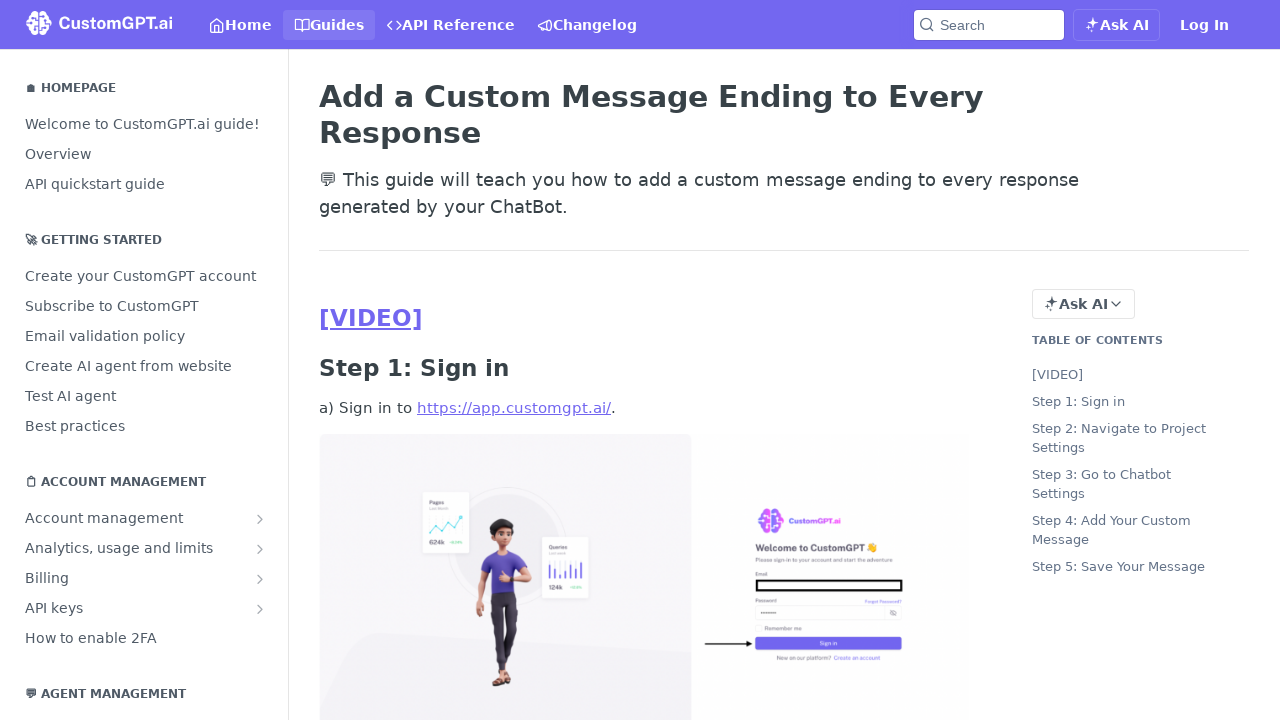

--- FILE ---
content_type: text/html; charset=utf-8
request_url: https://docs.customgpt.ai/docs/add-a-custom-message-ending-to-every-response
body_size: 48977
content:
<!DOCTYPE html><html lang="en" style="" data-color-mode="system" class=" useReactApp  "><head><meta charset="utf-8"><meta name="readme-deploy" content="5.515.0"><meta name="readme-subdomain" content="customgpt"><meta name="readme-repo" content="customgpt-a46e12d64094"><meta name="readme-version" content="1.0"><title>Add a Custom Message Ending to Every Response</title><meta name="description" content="💬 This guide will teach you how to add a custom message ending to every response generated by your ChatBot." data-rh="true"><meta property="og:title" content="Add a Custom Message Ending to Every Response" data-rh="true"><meta property="og:description" content="💬 This guide will teach you how to add a custom message ending to every response generated by your ChatBot." data-rh="true"><meta property="og:site_name" content="CustomGPT"><meta name="twitter:title" content="Add a Custom Message Ending to Every Response" data-rh="true"><meta name="twitter:description" content="💬 This guide will teach you how to add a custom message ending to every response generated by your ChatBot." data-rh="true"><meta name="twitter:card" content="summary_large_image"><meta name="viewport" content="width=device-width, initial-scale=1.0"><meta property="og:image" content="https://cdn.readme.io/og-image/create?type=docs&amp;title=Add%20a%20Custom%20Message%20Ending%20to%20Every%20Response&amp;projectTitle=CustomGPT&amp;description=%F0%9F%92%AC%20This%20guide%20will%20teach%20you%20how%20to%20add%20a%20custom%20message%20ending%20to%20every%20response%20generated%20by%20your%20ChatBot.&amp;logoUrl=https%3A%2F%2Ffiles.readme.io%2Fe1469c454ff80cd4c2efc29dcb4100958f2708dd230ec444acee84ff4e983d39-Logo.png&amp;color=%237367f0&amp;variant=light" data-rh="true"><meta name="twitter:image" content="https://cdn.readme.io/og-image/create?type=docs&amp;title=Add%20a%20Custom%20Message%20Ending%20to%20Every%20Response&amp;projectTitle=CustomGPT&amp;description=%F0%9F%92%AC%20This%20guide%20will%20teach%20you%20how%20to%20add%20a%20custom%20message%20ending%20to%20every%20response%20generated%20by%20your%20ChatBot.&amp;logoUrl=https%3A%2F%2Ffiles.readme.io%2Fe1469c454ff80cd4c2efc29dcb4100958f2708dd230ec444acee84ff4e983d39-Logo.png&amp;color=%237367f0&amp;variant=light" data-rh="true"><meta property="og:image:width" content="1200"><meta property="og:image:height" content="630"><meta name="robots" content="noindex" data-rh="true"><link id="favicon" rel="shortcut icon" href="https://files.readme.io/356d8a7-small-faviconV2.png" type="image/png"><link rel="canonical" href="https://docs.customgpt.ai/docs/add-a-custom-message-ending-to-every-response"><script src="https://cdn.readme.io/public/js/cash-dom.min.js?1761925135553"></script><link data-chunk="Footer" rel="preload" as="style" href="https://cdn.readme.io/public/hub/web/Footer.7ca87f1efe735da787ba.css">
<link data-chunk="RMDX" rel="preload" as="style" href="https://cdn.readme.io/public/hub/web/76592.78769c15d67c9e7b3d8f.css">
<link data-chunk="Doc" rel="preload" as="style" href="https://cdn.readme.io/public/hub/web/Doc.2b825d9d7a4af980b1ce.css">
<link data-chunk="SuperHubSearch" rel="preload" as="style" href="https://cdn.readme.io/public/hub/web/SuperHubSearch.6a1ff81afa1809036d22.css">
<link data-chunk="Header" rel="preload" as="style" href="https://cdn.readme.io/public/hub/web/Header.68691340c87e187e3411.css">
<link data-chunk="ViewContainer" rel="preload" as="style" href="https://cdn.readme.io/public/hub/web/ViewContainer.5158b43b30908505650a.css">
<link data-chunk="main" rel="preload" as="style" href="https://cdn.readme.io/public/hub/web/main.bcd8b1782e2fdb12773c.css">
<link data-chunk="main" rel="preload" as="style" href="https://cdn.readme.io/public/hub/web/ui-styles.ed7de819bce2b0bc824c.css">
<link data-chunk="main" rel="preload" as="script" href="https://cdn.readme.io/public/hub/web/main.a399992fc8f2f1c16586.js">
<link data-chunk="routes-SuperHub" rel="preload" as="script" href="https://cdn.readme.io/public/hub/web/routes-SuperHub.b87b65e972cbd1829ed0.js">
<link data-chunk="ViewContainer" rel="preload" as="script" href="https://cdn.readme.io/public/hub/web/ViewContainer.d83957b9481add71a082.js">
<link data-chunk="Header" rel="preload" as="script" href="https://cdn.readme.io/public/hub/web/Header.094ff1f5e15308b2df33.js">
<link data-chunk="core-icons-chevron-up-down-svg" rel="preload" as="script" href="https://cdn.readme.io/public/hub/web/core-icons-chevron-up-down-svg.13b1bf88d52def4ae2da.js">
<link data-chunk="SuperHubSearch" rel="preload" as="script" href="https://cdn.readme.io/public/hub/web/13766.d772ba54efb1db56d529.js">
<link data-chunk="SuperHubSearch" rel="preload" as="script" href="https://cdn.readme.io/public/hub/web/46123.69ebc12c0e2bace354b5.js">
<link data-chunk="SuperHubSearch" rel="preload" as="script" href="https://cdn.readme.io/public/hub/web/6146.f99bcbc8d654cc36d7c8.js">
<link data-chunk="SuperHubSearch" rel="preload" as="script" href="https://cdn.readme.io/public/hub/web/88836.466db83f0dbc8536e6f1.js">
<link data-chunk="SuperHubSearch" rel="preload" as="script" href="https://cdn.readme.io/public/hub/web/SuperHubSearch.79cc47cadc7b24dfda61.js">
<link data-chunk="core-icons-search-svg" rel="preload" as="script" href="https://cdn.readme.io/public/hub/web/core-icons-search-svg.26dc323543c904c338e8.js">
<link data-chunk="core-icons-custom-pages-svg" rel="preload" as="script" href="https://cdn.readme.io/public/hub/web/core-icons-custom-pages-svg.eb27676f87797306beed.js">
<link data-chunk="Doc" rel="preload" as="script" href="https://cdn.readme.io/public/hub/web/23781.e74aa301646844cc6f02.js">
<link data-chunk="Doc" rel="preload" as="script" href="https://cdn.readme.io/public/hub/web/16563.8ee90e74136685c009f7.js">
<link data-chunk="Doc" rel="preload" as="script" href="https://cdn.readme.io/public/hub/web/96652.8b6d209fa5e555ea4745.js">
<link data-chunk="Doc" rel="preload" as="script" href="https://cdn.readme.io/public/hub/web/30076.2a2bb62d5577cb1581d8.js">
<link data-chunk="Doc" rel="preload" as="script" href="https://cdn.readme.io/public/hub/web/10837.20a2128de17a8d46bb22.js">
<link data-chunk="Doc" rel="preload" as="script" href="https://cdn.readme.io/public/hub/web/11563.7b65b0ca9c28034583f4.js">
<link data-chunk="Doc" rel="preload" as="script" href="https://cdn.readme.io/public/hub/web/20937.a941bad210ee9d628eed.js">
<link data-chunk="Doc" rel="preload" as="script" href="https://cdn.readme.io/public/hub/web/Doc.54915befddef324d2df3.js">
<link data-chunk="ConnectMetadata" rel="preload" as="script" href="https://cdn.readme.io/public/hub/web/ConnectMetadata.ba22cf269ee15ba776e6.js">
<link data-chunk="RMDX" rel="preload" as="script" href="https://cdn.readme.io/public/hub/web/48424.bb37c5885520ec98c35d.js">
<link data-chunk="RMDX" rel="preload" as="script" href="https://cdn.readme.io/public/hub/web/99947.1ce5a0ee52c06ee3aa91.js">
<link data-chunk="RMDX" rel="preload" as="script" href="https://cdn.readme.io/public/hub/web/90148.4879d2be3757b822df01.js">
<link data-chunk="RMDX" rel="preload" as="script" href="https://cdn.readme.io/public/hub/web/76592.23f949ca6b306254f541.js">
<link data-chunk="RMDX" rel="preload" as="script" href="https://cdn.readme.io/public/hub/web/RMDX.30da32f3cb862c2979b1.js">
<link data-chunk="core-icons-chevron-down-svg" rel="preload" as="script" href="https://cdn.readme.io/public/hub/web/core-icons-chevron-down-svg.a6c9848b7e5d6c5c3a61.js">
<link data-chunk="Footer" rel="preload" as="script" href="https://cdn.readme.io/public/hub/web/Footer.f39c5356ee14f0b96a7b.js">
<link data-chunk="main" rel="stylesheet" href="https://cdn.readme.io/public/hub/web/ui-styles.ed7de819bce2b0bc824c.css">
<link data-chunk="main" rel="stylesheet" href="https://cdn.readme.io/public/hub/web/main.bcd8b1782e2fdb12773c.css">
<link data-chunk="ViewContainer" rel="stylesheet" href="https://cdn.readme.io/public/hub/web/ViewContainer.5158b43b30908505650a.css">
<link data-chunk="Header" rel="stylesheet" href="https://cdn.readme.io/public/hub/web/Header.68691340c87e187e3411.css">
<link data-chunk="SuperHubSearch" rel="stylesheet" href="https://cdn.readme.io/public/hub/web/SuperHubSearch.6a1ff81afa1809036d22.css">
<link data-chunk="Doc" rel="stylesheet" href="https://cdn.readme.io/public/hub/web/Doc.2b825d9d7a4af980b1ce.css">
<link data-chunk="RMDX" rel="stylesheet" href="https://cdn.readme.io/public/hub/web/76592.78769c15d67c9e7b3d8f.css">
<link data-chunk="Footer" rel="stylesheet" href="https://cdn.readme.io/public/hub/web/Footer.7ca87f1efe735da787ba.css"><!-- CUSTOM CSS--><style title="rm-custom-css">:root{--project-color-primary:#7367f0;--project-color-inverse:#fff;--recipe-button-color:#7367f0;--recipe-button-color-hover:#2716db;--recipe-button-color-active:#1f11ad;--recipe-button-color-focus:rgba(115, 103, 240, 0.25);--recipe-button-color-disabled:#ffffff}[id=enterprise] .ReadMeUI[is=AlgoliaSearch]{--project-color-primary:#7367f0;--project-color-inverse:#fff}a{color:var(--color-link-primary,#7367f0)}a:hover{color:var(--color-link-primary-darken-5,#2716db)}a.text-muted:hover{color:var(--color-link-primary,#7367f0)}.btn.btn-primary{background-color:#7367f0}.btn.btn-primary:hover{background-color:#2716db}.theme-line #hub-landing-top h2{color:#7367f0}#hub-landing-top .btn:hover{color:#7367f0}.theme-line #hub-landing-top .btn:hover{color:#fff}.theme-solid header#hub-header #header-top{background-color:#7367f0}.theme-solid.header-gradient header#hub-header #header-top{background:linear-gradient(to bottom,#7367f0,#666)}.theme-solid.header-custom header#hub-header #header-top{background-image:url(undefined)}.theme-line header#hub-header #header-top{border-bottom-color:#7367f0}.theme-line header#hub-header #header-top .btn{background-color:#7367f0}header#hub-header #header-top #header-logo{width:244px;height:40px;margin-top:0;background-image:url(https://files.readme.io/e1469c454ff80cd4c2efc29dcb4100958f2708dd230ec444acee84ff4e983d39-Logo.png)}#hub-subheader-parent #hub-subheader .hub-subheader-breadcrumbs .dropdown-menu a:hover{background-color:#7367f0}#subheader-links a.active{color:#7367f0!important;box-shadow:inset 0 -2px 0 #7367f0}#subheader-links a:hover{color:#7367f0!important;box-shadow:inset 0 -2px 0 #7367f0;opacity:.7}.discussion .submit-vote.submit-vote-parent.voted a.submit-vote-button{background-color:#7367f0}section#hub-discuss .discussion a .discuss-body h4{color:#7367f0}section#hub-discuss .discussion a:hover .discuss-body h4{color:#2716db}#hub-subheader-parent #hub-subheader.sticky-header.sticky{border-bottom-color:#7367f0}#hub-subheader-parent #hub-subheader.sticky-header.sticky .search-box{border-bottom-color:#7367f0}#hub-search-results h3 em{color:#7367f0}.main_background,.tag-item{background:#7367f0!important}.main_background:hover{background:#2716db!important}.main_color{color:#7367f0!important}.border_bottom_main_color{border-bottom:2px solid #7367f0}.main_color_hover:hover{color:#7367f0!important}section#hub-discuss h1{color:#7367f0}#hub-reference .hub-api .api-definition .api-try-it-out.active{border-color:#7367f0;background-color:#7367f0}#hub-reference .hub-api .api-definition .api-try-it-out.active:hover{background-color:#2716db;border-color:#2716db}#hub-reference .hub-api .api-definition .api-try-it-out:hover{border-color:#7367f0;color:#7367f0}#hub-reference .hub-reference .logs .logs-empty .logs-login-button,#hub-reference .hub-reference .logs .logs-login .logs-login-button{background-color:var(--project-color-primary,#7367f0);border-color:var(--project-color-primary,#7367f0)}#hub-reference .hub-reference .logs .logs-empty .logs-login-button:hover,#hub-reference .hub-reference .logs .logs-login .logs-login-button:hover{background-color:#2716db;border-color:#2716db}#hub-reference .hub-reference .logs .logs-empty>svg>path,#hub-reference .hub-reference .logs .logs-login>svg>path{fill:#7367f0;fill:var(--project-color-primary,#7367f0)}#hub-reference .hub-reference .logs:last-child .logs-empty,#hub-reference .hub-reference .logs:last-child .logs-login{margin-bottom:35px}#hub-reference .hub-reference .hub-reference-section .hub-reference-left header .hub-reference-edit:hover{color:#7367f0}.main-color-accent{border-bottom:3px solid #7367f0;padding-bottom:8px}</style><meta name="loadedProject" content="customgpt"><script>var storedColorMode = `system` === 'system' ? window.localStorage.getItem('color-scheme') : `system`
document.querySelector('[data-color-mode]').setAttribute('data-color-mode', storedColorMode)</script><script id="config" type="application/json" data-json="{&quot;algoliaIndex&quot;:&quot;readme_search_v2&quot;,&quot;amplitude&quot;:{&quot;apiKey&quot;:&quot;dc8065a65ef83d6ad23e37aaf014fc84&quot;,&quot;enabled&quot;:true},&quot;asset_url&quot;:&quot;https://cdn.readme.io&quot;,&quot;domain&quot;:&quot;readme.io&quot;,&quot;domainFull&quot;:&quot;https://dash.readme.com&quot;,&quot;encryptedLocalStorageKey&quot;:&quot;ekfls-2025-03-27&quot;,&quot;fullstory&quot;:{&quot;enabled&quot;:true,&quot;orgId&quot;:&quot;FSV9A&quot;},&quot;git&quot;:{&quot;sync&quot;:{&quot;bitbucket&quot;:{&quot;installationLink&quot;:&quot;https://developer.atlassian.com/console/install/310151e6-ca1a-4a44-9af6-1b523fea0561?signature=AYABeMn9vqFkrg%2F1DrJAQxSyVf4AAAADAAdhd3Mta21zAEthcm46YXdzOmttczp1cy13ZXN0LTI6NzA5NTg3ODM1MjQzOmtleS83MDVlZDY3MC1mNTdjLTQxYjUtOWY5Yi1lM2YyZGNjMTQ2ZTcAuAECAQB4IOp8r3eKNYw8z2v%2FEq3%2FfvrZguoGsXpNSaDveR%2FF%2Fo0BHUxIjSWx71zNK2RycuMYSgAAAH4wfAYJKoZIhvcNAQcGoG8wbQIBADBoBgkqhkiG9w0BBwEwHgYJYIZIAWUDBAEuMBEEDOJgARbqndU9YM%2FRdQIBEIA7unpCah%2BIu53NA72LkkCDhNHOv%2BgRD7agXAO3jXqw0%2FAcBOB0%2F5LmpzB5f6B1HpkmsAN2i2SbsFL30nkAB2F3cy1rbXMAS2Fybjphd3M6a21zOmV1LXdlc3QtMTo3MDk1ODc4MzUyNDM6a2V5LzQ2MzBjZTZiLTAwYzMtNGRlMi04NzdiLTYyN2UyMDYwZTVjYwC4AQICAHijmwVTMt6Oj3F%2B0%2B0cVrojrS8yZ9ktpdfDxqPMSIkvHAGT%[base64]%2BMHwGCSqGSIb3DQEHBqBvMG0CAQAwaAYJKoZIhvcNAQcBMB4GCWCGSAFlAwQBLjARBAzzWhThsIgJwrr%2FY2ECARCAOxoaW9pob21lweyAfrIm6Fw7gd8D%2B%2F8LHk4rl3jjULDM35%2FVPuqBrqKunYZSVCCGNGB3RqpQJr%2FasASiAgAAAAAMAAAQAAAAAAAAAAAAAAAAAEokowLKsF1tMABEq%2BKNyJP%2F%2F%2F%2F%2FAAAAAQAAAAAAAAAAAAAAAQAAADJLzRcp6MkqKR43PUjOiRxxbxXYhLc6vFXEutK3%2BQ71yuPq4dC8pAHruOVQpvVcUSe8dptV8c7wR8BTJjv%2F%2FNe8r0g%3D&amp;product=bitbucket&quot;}}},&quot;metrics&quot;:{&quot;billingCronEnabled&quot;:&quot;true&quot;,&quot;dashUrl&quot;:&quot;https://m.readme.io&quot;,&quot;defaultUrl&quot;:&quot;https://m.readme.io&quot;,&quot;exportMaxRetries&quot;:12,&quot;wsUrl&quot;:&quot;wss://m.readme.io&quot;},&quot;micro&quot;:{&quot;baseUrl&quot;:&quot;https://micro-beta.readme.com&quot;},&quot;proxyUrl&quot;:&quot;https://try.readme.io&quot;,&quot;readmeRecaptchaSiteKey&quot;:&quot;6LesVBYpAAAAAESOCHOyo2kF9SZXPVb54Nwf3i2x&quot;,&quot;releaseVersion&quot;:&quot;5.515.0&quot;,&quot;reservedWords&quot;:{&quot;tools&quot;:[&quot;execute-request&quot;,&quot;get-code-snippet&quot;,&quot;get-endpoint&quot;,&quot;get-request-body&quot;,&quot;get-response-schema&quot;,&quot;get-server-variables&quot;,&quot;list-endpoints&quot;,&quot;list-security-schemes&quot;,&quot;list-specs&quot;,&quot;search-specs&quot;,&quot;search&quot;,&quot;fetch&quot;]},&quot;sentry&quot;:{&quot;dsn&quot;:&quot;https://3bbe57a973254129bcb93e47dc0cc46f@o343074.ingest.sentry.io/2052166&quot;,&quot;enabled&quot;:true},&quot;shMigration&quot;:{&quot;promoVideo&quot;:&quot;&quot;,&quot;forceWaitlist&quot;:false,&quot;migrationPreview&quot;:false},&quot;sslBaseDomain&quot;:&quot;readmessl.com&quot;,&quot;sslGenerationService&quot;:&quot;ssl.readmessl.com&quot;,&quot;stripePk&quot;:&quot;pk_live_5103PML2qXbDukVh7GDAkQoR4NSuLqy8idd5xtdm9407XdPR6o3bo663C1ruEGhXJjpnb2YCpj8EU1UvQYanuCjtr00t1DRCf2a&quot;,&quot;superHub&quot;:{&quot;newProjectsEnabled&quot;:true},&quot;wootric&quot;:{&quot;accountToken&quot;:&quot;NPS-122b75a4&quot;,&quot;enabled&quot;:true}}"></script></head><body class="body-none theme-solid header-solid header-bg-size-auto header-bg-pos-tl header-overlay-grain reference-layout-row lumosity-normal "><div id="ssr-top"></div><div id="ssr-main"><div class="App ThemeContext ThemeContext_dark ThemeContext_compact" style="--color-primary:#7367f0;--color-primary-inverse:#fff;--color-primary-alt:#666666;--color-primary-darken-10:#4839eb;--color-primary-darken-20:#2716db;--color-primary-alpha-25:rgba(115, 103, 240, 0.25);--color-link-primary:#7367f0;--color-link-primary-darken-5:#5e50ee;--color-link-primary-darken-10:#4839eb;--color-link-primary-darken-20:#2716db;--color-link-primary-alpha-50:rgba(115, 103, 240, 0.5);--color-link-primary-alpha-25:rgba(115, 103, 240, 0.25);--color-link-background:rgba(115, 103, 240, 0.09);--color-link-text:#fff;--color-login-link:#018ef5;--color-login-link-text:#fff;--color-login-link-darken-10:#0171c2;--color-login-link-primary-alpha-50:rgba(1, 142, 245, 0.5)"><div class="SuperHub2RNxzk6HzHiJ"><div class="ContentWithOwlbotx4PaFDoA1KMz"><div class="ContentWithOwlbot-content2X1XexaN8Lf2"><header class="Header3zzata9F_ZPQ Header_compact Header_collapsible3n0YXfOvb_Al rm-Header"><div class="rm-Header-top Header-topuTMpygDG4e1V Header-top_compact2QxpUjyZpLPZ"><div class="rm-Container rm-Container_flex"><div style="outline:none" tabindex="-1"><a href="#content" target="_self" class="Button Button_md rm-JumpTo Header-jumpTo3IWKQXmhSI5D Button_primary">Jump to Content</a></div><div class="rm-Header-left Header-leftADQdGVqx1wqU"><a class="rm-Logo Header-logo1Xy41PtkzbdG" href="/" target="_self"><img alt="CustomGPT" class="rm-Logo-img Header-logo-img3YvV4lcGKkeb Header-logo-img_small1Whup8HPsbv4" src="https://files.readme.io/e1469c454ff80cd4c2efc29dcb4100958f2708dd230ec444acee84ff4e983d39-Logo.png"/></a></div><div class="rm-Header-left Header-leftADQdGVqx1wqU Header-left_mobile1RG-X93lx6PF"><div><button aria-label="Toggle navigation menu" class="icon-menu menu3d6DYNDa3tk5" type="button"></button><div class=""><div class="Flyout95xhYIIoTKtc undefined rm-Flyout" data-testid="flyout"><div class="MobileFlyout1hHJpUd-nYkd"><a class="rm-MobileFlyout-item NavItem-item1gDDTqaXGhm1 NavItem-item_mobile1qG3gd-Mkck- " href="/" target="_self"><i class="icon-landing-page-2 NavItem-badge1qOxpfTiALoz rm-Header-bottom-link-icon"></i><span class="NavItem-textSlZuuL489uiw">Home</span></a><a aria-current="page" class="rm-MobileFlyout-item NavItem-item1gDDTqaXGhm1 NavItem-item_mobile1qG3gd-Mkck-  active" href="/docs" target="_self"><i class="icon-guides NavItem-badge1qOxpfTiALoz rm-Header-bottom-link-icon"></i><span class="NavItem-textSlZuuL489uiw">Guides</span></a><a class="rm-MobileFlyout-item NavItem-item1gDDTqaXGhm1 NavItem-item_mobile1qG3gd-Mkck- " href="/reference" target="_self"><i class="icon-references NavItem-badge1qOxpfTiALoz rm-Header-bottom-link-icon"></i><span class="NavItem-textSlZuuL489uiw">API Reference</span></a><a class="rm-MobileFlyout-item NavItem-item1gDDTqaXGhm1 NavItem-item_mobile1qG3gd-Mkck- " href="/changelog" target="_self"><i class="icon-changelog NavItem-badge1qOxpfTiALoz rm-Header-bottom-link-icon"></i><span class="NavItem-textSlZuuL489uiw">Changelog</span></a><hr class="MobileFlyout-divider10xf7R2X1MeW"/><a class="MobileFlyout-logo3Lq1eTlk1K76 Header-logo1Xy41PtkzbdG rm-Logo" href="/" target="_self"><img alt="CustomGPT" class="Header-logo-img3YvV4lcGKkeb rm-Logo-img" src="https://files.readme.io/e1469c454ff80cd4c2efc29dcb4100958f2708dd230ec444acee84ff4e983d39-Logo.png"/></a></div></div></div></div><div class="Header-left-nav2xWPWMNHOGf_"><i class="icon-guides Header-left-nav-icon10glJKFwewOv"></i>Guides</div></div><div class="rm-Header-right Header-right21PC2XTT6aMg"><span class="Header-right_desktop14ja01RUQ7HE"><a href="/login?redirect_uri=/docs/add-a-custom-message-ending-to-every-response" target="_self" class="Button Button_md Header-link2tXYTgXq85zW NavItem2xSfFaVqfRjy NavItem_mdrYO3ChA2kYvP rm-Header-top-link rm-Header-top-link_login Button_primary_ghost Button_primary">Log In</a></span><div class="ThemeToggle-wrapper1M_iJESXCpGR Dropdown Dropdown_closed" data-testid="dropdown-container"><button aria-label="Toggle to light mode" id="ThemeToggle-button-static-id-placeholder" aria-haspopup="dialog" class="Button Button_sm rm-ThemeToggle ThemeToggle2tVPbUyQbWDo Dropdown-toggle Button_primary_ghost Button_primary" type="button"><svg aria-labelledby="ThemeToggle-button-static-id-placeholder" class="Icon ThemeToggle-Icon3g9ZT7pRMwCv ThemeToggle-Icon_dark2HfxEtEOn1YH" role="img" viewBox="0 0 24 24" xmlns="http://www.w3.org/2000/svg"><title>Moon (Dark Mode)</title><path d="M19 14.79C18.8427 16.4922 18.2039 18.1144 17.1582 19.4668C16.1126 20.8192 14.7035 21.8458 13.0957 22.4265C11.4879 23.0073 9.74798 23.1181 8.0795 22.7461C6.41102 22.3741 4.88299 21.5345 3.67423 20.3258C2.46546 19.117 1.62594 17.589 1.25391 15.9205C0.881876 14.252 0.992717 12.5121 1.57346 10.9043C2.1542 9.29651 3.18083 7.88737 4.53321 6.84175C5.8856 5.79614 7.5078 5.15731 9.21 5C8.21341 6.34827 7.73385 8.00945 7.85853 9.68141C7.98322 11.3534 8.70386 12.9251 9.8894 14.1106C11.0749 15.2961 12.6466 16.0168 14.3186 16.1415C15.9906 16.2662 17.6517 15.7866 19 14.79Z"></path><path class="ThemeToggle-Icon-star3wweJby1gM4w" d="M18.3707 1C18.3707 3.22825 16.2282 5.37069 14 5.37069C16.2282 5.37069 18.3707 7.51313 18.3707 9.74138C18.3707 7.51313 20.5132 5.37069 22.7414 5.37069C20.5132 5.37069 18.3707 3.22825 18.3707 1Z"></path></svg><svg aria-labelledby="ThemeToggle-button-static-id-placeholder" class="Icon ThemeToggle-Icon3g9ZT7pRMwCv ThemeToggle-Icon_active18I2-19CkbgD" role="img" viewBox="0 0 24 24" xmlns="http://www.w3.org/2000/svg"><title>Sun (Light Mode)</title><path class="ThemeToggle-Icon-ray2ab8_BwBkrTx" d="M12 1V3"></path><path class="ThemeToggle-Icon-ray2ab8_BwBkrTx" d="M18.36 5.64L19.78 4.22"></path><path class="ThemeToggle-Icon-ray2ab8_BwBkrTx" d="M21 12H23"></path><path class="ThemeToggle-Icon-ray2ab8_BwBkrTx" d="M18.36 18.36L19.78 19.78"></path><path class="ThemeToggle-Icon-ray2ab8_BwBkrTx" d="M12 21V23"></path><path class="ThemeToggle-Icon-ray2ab8_BwBkrTx" d="M4.22 19.78L5.64 18.36"></path><path class="ThemeToggle-Icon-ray2ab8_BwBkrTx" d="M1 12H3"></path><path class="ThemeToggle-Icon-ray2ab8_BwBkrTx" d="M4.22 4.22L5.64 5.64"></path><path d="M12 17C14.7614 17 17 14.7614 17 12C17 9.23858 14.7614 7 12 7C9.23858 7 7 9.23858 7 12C7 14.7614 9.23858 17 12 17Z"></path></svg></button></div></div></div></div><div class="Header-bottom2eLKOFXMEmh5 Header-bottom_compact rm-Header-bottom Header-bottom_withOwlbot3wuKp8NLXCqs"><div class="rm-Container rm-Container_flex"><div style="outline:none" tabindex="-1"><a href="#content" target="_self" class="Button Button_md rm-JumpTo Header-jumpTo3IWKQXmhSI5D Button_primary">Jump to Content</a></div><div class="rm-Header-left rm-Header-left_logo Header-leftADQdGVqx1wqU Header-left_compact3VLkb6FDGwKW"><a class="rm-Logo Header-logo1Xy41PtkzbdG" href="/" target="_self"><img alt="CustomGPT" class="rm-Logo-img Header-logo-img3YvV4lcGKkeb Header-logo-img_small1Whup8HPsbv4" src="https://files.readme.io/e1469c454ff80cd4c2efc29dcb4100958f2708dd230ec444acee84ff4e983d39-Logo.png"/></a></div><nav aria-label="Primary navigation" class="Header-leftADQdGVqx1wqU Header-subnavnVH8URdkgvEl" role="navigation"><a class="Button Button_md rm-Header-link rm-Header-bottom-link Button_slate_text Header-bottom-link_mobile " href="/" target="_self"><i class="icon-landing-page-2 rm-Header-bottom-link-icon"></i><span>Home</span></a><a aria-current="page" class="Button Button_md rm-Header-link rm-Header-bottom-link Button_slate_text Header-bottom-link_mobile  active" href="/docs" target="_self"><i class="icon-guides rm-Header-bottom-link-icon"></i><span>Guides</span></a><a class="Button Button_md rm-Header-link rm-Header-bottom-link Button_slate_text Header-bottom-link_mobile " href="/reference" target="_self"><i class="icon-references rm-Header-bottom-link-icon"></i><span>API Reference</span></a><a class="Button Button_md rm-Header-link rm-Header-bottom-link Button_slate_text Header-bottom-link_mobile " href="/changelog" target="_self"><i class="icon-changelog rm-Header-bottom-link-icon"></i><span>Changelog</span></a><div class="Header-subnav-tabyNLkcOA6xAra" style="transform:translateX(0px);width:0"></div></nav><button align="center" justify="between" style="--flex-gap:var(--xs)" class="Button Button_sm Flex Flex_row MobileSubnav1DsTfasXloM2 Button_contrast Button_contrast_outline" type="button"><span class="Button-label">Add a Custom Message Ending to Every Response</span><span class="IconWrapper Icon-wrapper2z2wVIeGsiUy"><svg fill="none" viewBox="0 0 24 24" class="Icon Icon3_D2ysxFZ_ll Icon-svg2Lm7f6G9Ly5a" data-name="chevron-up-down" role="img" style="--icon-color:inherit;--icon-size:inherit;--icon-stroke-width:2px"><path stroke="currentColor" stroke-linecap="round" stroke-linejoin="round" d="m6 16 6 6 6-6M18 8l-6-6-6 6" class="icon-stroke-width"></path></svg></span></button><div class="rm-Header-search Header-searchtb6Foi0-D9Vx Header-search_compact2vWHDLphNLFY rm-Header-search_feather Header-search_featherYsmQBn55F3d9"><button aria-label="Search k" class="rm-SearchToggle" data-symbol=""><div class="rm-SearchToggle-icon icon-search1"></div><div class="Header-search-placeholder3Vx4OmMPcjAi rm-SearchToggle-placeholder">Search</div><kbd class="rm-SearchToggle-shortcut"></kbd></button></div><div class="Header-askai1MTDknILiJku rm-AskAi"><button class="Button Button_sm Header-ask-ai-buttonwuBB0I2a5yRJ rm-AskAi-button Button_minimum Button_minimum_outline" type="button"><svg aria-hidden="true" class="Sparkle2v30M7Hw3dl4" fill="none" height="16" viewBox="0 0 24 24"><path class="Sparkle-sparklelcqeshUKPe_0 Sparkle-sparkle11cIEtq5vfQYN" d="M13.386 0.544156C13.6474 0.544156 13.8381 0.735298 13.8882 1.00658C14.6014 6.51073 15.375 7.34473 20.8191 7.9473C21.1002 7.9773 21.2914 8.18815 21.2914 8.44958C21.2914 8.71101 21.1002 8.91158 20.8191 8.95187C15.375 9.55444 14.6014 10.388 13.8882 15.8926C13.8381 16.1639 13.6474 16.3447 13.386 16.3447C13.1245 16.3447 12.9342 16.1639 12.894 15.8926C12.1808 10.388 11.3974 9.55444 5.9631 8.95187C5.67167 8.91158 5.48096 8.71058 5.48096 8.44958C5.48096 8.18816 5.67167 7.9773 5.9631 7.9473C11.3871 7.23415 12.1405 6.50087 12.894 1.00658C12.9342 0.735298 13.125 0.544156 13.386 0.544156Z"></path><path class="Sparkle-sparklelcqeshUKPe_0 Sparkle-sparkle21gfJNRShkozs" d="M6.91762 11.9649C6.89747 11.7841 6.76676 11.6636 6.57605 11.6636C6.39519 11.6636 6.26447 11.7841 6.24433 11.9851C5.91305 14.6671 5.79262 14.7374 3.06005 15.1792C2.83933 15.2092 2.70862 15.3198 2.70862 15.5208C2.70862 15.7016 2.83933 15.8221 3.02019 15.8624C5.77247 16.3745 5.91305 16.3646 6.24433 19.0565C6.26447 19.2472 6.39519 19.3779 6.57605 19.3779C6.76676 19.3779 6.89748 19.2472 6.91762 19.0664C7.26905 16.3342 7.36933 16.2438 10.1418 15.8624C10.3226 15.8319 10.4533 15.7016 10.4533 15.5208C10.4533 15.3301 10.3226 15.2092 10.1418 15.1792L10.0872 15.1687C7.36813 14.6468 7.27652 14.6292 6.91762 11.9649Z"></path><path class="Sparkle-sparklelcqeshUKPe_0 Sparkle-sparkle32dBi_09wSJXH" d="M11.6486 18.7555C11.6182 18.6449 11.5577 18.5746 11.4377 18.5746C11.3173 18.5746 11.2564 18.6449 11.2264 18.7555C10.9153 20.4329 10.9354 20.4531 9.1873 20.8045C9.07715 20.8246 8.99658 20.8949 8.99658 21.0153C8.99658 21.1362 9.07715 21.2065 9.18772 21.2262C10.935 21.5781 10.875 21.6179 11.2264 23.2756C11.2569 23.3858 11.3173 23.4561 11.4377 23.4561C11.5582 23.4561 11.6186 23.3858 11.6486 23.2756C12 21.6179 11.9499 21.5776 13.6873 21.2262C13.8082 21.2061 13.8784 21.1358 13.8784 21.0153C13.8784 20.8945 13.8077 20.8246 13.6877 20.8045C11.94 20.4732 11.9597 20.4329 11.6486 18.7555Z"></path><linearGradient id="sparkle-gradient" x1="0%" x2="50%" y1="0%" y2="0%"><stop offset="0%"></stop><stop offset="100%"></stop></linearGradient></svg><span class="Button-label">Ask AI</span></button></div><div class="rm-Header-right Header-right21PC2XTT6aMg Header-right_desktop14ja01RUQ7HE"><a href="/login?redirect_uri=/docs/add-a-custom-message-ending-to-every-response" target="_self" class="Button Button_md Header-link2tXYTgXq85zW NavItem2xSfFaVqfRjy NavItem_mdrYO3ChA2kYvP rm-Header-top-link rm-Header-top-link_login Button_primary_ghost Button_primary">Log In</a><div class="ThemeToggle-wrapper1M_iJESXCpGR Dropdown Dropdown_closed" data-testid="dropdown-container"><button aria-label="Toggle to light mode" id="ThemeToggle-button-static-id-placeholder" aria-haspopup="dialog" class="Button Button_sm rm-ThemeToggle ThemeToggle2tVPbUyQbWDo Dropdown-toggle Button_primary_ghost Button_primary" type="button"><svg aria-labelledby="ThemeToggle-button-static-id-placeholder" class="Icon ThemeToggle-Icon3g9ZT7pRMwCv ThemeToggle-Icon_dark2HfxEtEOn1YH" role="img" viewBox="0 0 24 24" xmlns="http://www.w3.org/2000/svg"><title>Moon (Dark Mode)</title><path d="M19 14.79C18.8427 16.4922 18.2039 18.1144 17.1582 19.4668C16.1126 20.8192 14.7035 21.8458 13.0957 22.4265C11.4879 23.0073 9.74798 23.1181 8.0795 22.7461C6.41102 22.3741 4.88299 21.5345 3.67423 20.3258C2.46546 19.117 1.62594 17.589 1.25391 15.9205C0.881876 14.252 0.992717 12.5121 1.57346 10.9043C2.1542 9.29651 3.18083 7.88737 4.53321 6.84175C5.8856 5.79614 7.5078 5.15731 9.21 5C8.21341 6.34827 7.73385 8.00945 7.85853 9.68141C7.98322 11.3534 8.70386 12.9251 9.8894 14.1106C11.0749 15.2961 12.6466 16.0168 14.3186 16.1415C15.9906 16.2662 17.6517 15.7866 19 14.79Z"></path><path class="ThemeToggle-Icon-star3wweJby1gM4w" d="M18.3707 1C18.3707 3.22825 16.2282 5.37069 14 5.37069C16.2282 5.37069 18.3707 7.51313 18.3707 9.74138C18.3707 7.51313 20.5132 5.37069 22.7414 5.37069C20.5132 5.37069 18.3707 3.22825 18.3707 1Z"></path></svg><svg aria-labelledby="ThemeToggle-button-static-id-placeholder" class="Icon ThemeToggle-Icon3g9ZT7pRMwCv ThemeToggle-Icon_active18I2-19CkbgD" role="img" viewBox="0 0 24 24" xmlns="http://www.w3.org/2000/svg"><title>Sun (Light Mode)</title><path class="ThemeToggle-Icon-ray2ab8_BwBkrTx" d="M12 1V3"></path><path class="ThemeToggle-Icon-ray2ab8_BwBkrTx" d="M18.36 5.64L19.78 4.22"></path><path class="ThemeToggle-Icon-ray2ab8_BwBkrTx" d="M21 12H23"></path><path class="ThemeToggle-Icon-ray2ab8_BwBkrTx" d="M18.36 18.36L19.78 19.78"></path><path class="ThemeToggle-Icon-ray2ab8_BwBkrTx" d="M12 21V23"></path><path class="ThemeToggle-Icon-ray2ab8_BwBkrTx" d="M4.22 19.78L5.64 18.36"></path><path class="ThemeToggle-Icon-ray2ab8_BwBkrTx" d="M1 12H3"></path><path class="ThemeToggle-Icon-ray2ab8_BwBkrTx" d="M4.22 4.22L5.64 5.64"></path><path d="M12 17C14.7614 17 17 14.7614 17 12C17 9.23858 14.7614 7 12 7C9.23858 7 7 9.23858 7 12C7 14.7614 9.23858 17 12 17Z"></path></svg></button></div></div></div></div><div class="hub-search-results--reactApp " id="hub-search-results"><div class="hub-container"><div class="modal-backdrop show-modal rm-SearchModal" role="button" tabindex="0"><div aria-label="Search Dialog" class="SuperHubSearchI_obvfvvQi4g" id="AppSearch" role="tabpanel" tabindex="0"><div data-focus-guard="true" tabindex="-1" style="width:1px;height:0px;padding:0;overflow:hidden;position:fixed;top:1px;left:1px"></div><div data-focus-lock-disabled="disabled" class="SuperHubSearch-container2BhYey2XE-Ij"><div class="SuperHubSearch-col1km8vLFgOaYj"><div class="SearchBoxnZBxftziZGcz"><input aria-label="Search" autoCapitalize="off" autoComplete="off" autoCorrect="off" spellcheck="false" tabindex="0" aria-required="false" class="Input Input_md SearchBox-inputR4jffU8l10iF" type="search" value=""/></div><div class="SearchTabs3rNhUK3HjrRJ"><div class="Tabs Tabs-list" role="tablist"><div aria-label="All" aria-selected="true" class="SearchTabs-tab1TrpmhQv840T Tabs-listItem Tabs-listItem_active" role="tab" tabindex="1"><span class="SearchTabs-tab1TrpmhQv840T"><span class="IconWrapper Icon-wrapper2z2wVIeGsiUy"><svg fill="none" viewBox="0 0 24 24" class="Icon Icon3_D2ysxFZ_ll Icon-svg2Lm7f6G9Ly5a icon" data-name="search" role="img" style="--icon-color:inherit;--icon-size:inherit;--icon-stroke-width:2px"><path stroke="currentColor" stroke-linecap="round" stroke-linejoin="round" d="M11 19a8 8 0 1 0 0-16 8 8 0 0 0 0 16ZM21 21l-4.35-4.35" class="icon-stroke-width"></path></svg></span>All</span></div><div aria-label="Pages" aria-selected="false" class="SearchTabs-tab1TrpmhQv840T Tabs-listItem" role="tab" tabindex="1"><span class="SearchTabs-tab1TrpmhQv840T"><span class="IconWrapper Icon-wrapper2z2wVIeGsiUy"><svg fill="none" viewBox="0 0 24 24" class="Icon Icon3_D2ysxFZ_ll Icon-svg2Lm7f6G9Ly5a icon" data-name="custom-pages" role="img" style="--icon-color:inherit;--icon-size:inherit;--icon-stroke-width:2px"><path stroke="currentColor" stroke-linecap="round" stroke-linejoin="round" d="M13 2H6a2 2 0 0 0-2 2v16a2 2 0 0 0 2 2h12a2 2 0 0 0 2-2V9l-7-7Z" class="icon-stroke-width"></path><path stroke="currentColor" stroke-linecap="round" stroke-linejoin="round" d="M13 2v7h7M12 11.333V12M12 18v.667M9.407 12.407l.473.473M14.12 17.12l.473.473M8.333 15H9M15 15h.667M9.407 17.593l.473-.473M14.12 12.88l.473-.473" class="icon-stroke-width"></path></svg></span>Pages</span></div></div></div><div class="rm-SearchModal-empty SearchResults35_kFOb1zvxX SearchResults_emptyiWzyXErtNcQJ"><span class="IconWrapper Icon-wrapper2z2wVIeGsiUy"><svg fill="none" viewBox="0 0 24 24" class="Icon Icon3_D2ysxFZ_ll Icon-svg2Lm7f6G9Ly5a rm-SearchModal-empty-icon icon icon-search" data-name="search" role="img" style="--icon-color:inherit;--icon-size:var(--icon-md);--icon-stroke-width:2px"><path stroke="currentColor" stroke-linecap="round" stroke-linejoin="round" d="M11 19a8 8 0 1 0 0-16 8 8 0 0 0 0 16ZM21 21l-4.35-4.35" class="icon-stroke-width"></path></svg></span><h6 class="Title Title6 rm-SearchModal-empty-text">Start typing to search…</h6></div></div></div><div data-focus-guard="true" tabindex="-1" style="width:1px;height:0px;padding:0;overflow:hidden;position:fixed;top:1px;left:1px"></div></div></div></div></div></header><main class="SuperHubDoc3Z-1XSVTg-Q1 rm-Guides" id="content"><div class="SuperHubDoc-container2RY1FPE4Ewze rm-Container rm-Container_flex"><nav aria-label="Secondary navigation" class="rm-Sidebar hub-sidebar reference-redesign Nav3C5f8FcjkaHj rm-Sidebar_guides" id="hub-sidebar" role="navigation"><div class="Sidebar1t2G1ZJq-vU1 rm-Sidebar hub-sidebar-content"><section class="Sidebar-listWrapper6Q9_yUrG906C rm-Sidebar-section"><h2 class="Sidebar-headingTRQyOa2pk0gh rm-Sidebar-heading">🏠 Homepage</h2><ul class="Sidebar-list_sidebarLayout3RaX72iQNOEI Sidebar-list3cZWQLaBf9k8 rm-Sidebar-list"><li class="Sidebar-item23D-2Kd61_k3"><a class="Sidebar-link2Dsha-r-GKh2 childless text-wrap rm-Sidebar-link" target="_self" href="/docs/welcome"><span class="Sidebar-link-textLuTE1ySm4Kqn"><span class="Sidebar-link-text_label1gCT_uPnx7Gu">Welcome to CustomGPT.ai guide!</span></span></a></li><li class="Sidebar-item23D-2Kd61_k3"><a class="Sidebar-link2Dsha-r-GKh2 childless text-wrap rm-Sidebar-link" target="_self" href="/docs/overview"><span class="Sidebar-link-textLuTE1ySm4Kqn"><span class="Sidebar-link-text_label1gCT_uPnx7Gu">Overview</span></span></a></li><li class="Sidebar-item23D-2Kd61_k3"><a class="Sidebar-link2Dsha-r-GKh2 childless text-wrap rm-Sidebar-link" target="_self" href="/docs/api-quickstart-guide"><span class="Sidebar-link-textLuTE1ySm4Kqn"><span class="Sidebar-link-text_label1gCT_uPnx7Gu">API quickstart guide</span></span></a></li></ul></section><section class="Sidebar-listWrapper6Q9_yUrG906C rm-Sidebar-section"><h2 class="Sidebar-headingTRQyOa2pk0gh rm-Sidebar-heading">🚀 Getting Started</h2><ul class="Sidebar-list_sidebarLayout3RaX72iQNOEI Sidebar-list3cZWQLaBf9k8 rm-Sidebar-list"><li class="Sidebar-item23D-2Kd61_k3"><a class="Sidebar-link2Dsha-r-GKh2 childless text-wrap rm-Sidebar-link" target="_self" href="/docs/create-your-customgpt-account"><span class="Sidebar-link-textLuTE1ySm4Kqn"><span class="Sidebar-link-text_label1gCT_uPnx7Gu">Create your CustomGPT account</span></span></a></li><li class="Sidebar-item23D-2Kd61_k3"><a class="Sidebar-link2Dsha-r-GKh2 childless text-wrap rm-Sidebar-link" target="_self" href="/docs/onboarding-the-ai-agent"><span class="Sidebar-link-textLuTE1ySm4Kqn"><span class="Sidebar-link-text_label1gCT_uPnx7Gu">Subscribe to CustomGPT</span></span></a></li><li class="Sidebar-item23D-2Kd61_k3"><a class="Sidebar-link2Dsha-r-GKh2 childless text-wrap rm-Sidebar-link" target="_self" href="/docs/customgptai-email-validation-policy"><span class="Sidebar-link-textLuTE1ySm4Kqn"><span class="Sidebar-link-text_label1gCT_uPnx7Gu">Email validation policy</span></span></a></li><li class="Sidebar-item23D-2Kd61_k3"><a class="Sidebar-link2Dsha-r-GKh2 childless text-wrap rm-Sidebar-link" target="_self" href="/docs/create-ai-agent-project"><span class="Sidebar-link-textLuTE1ySm4Kqn"><span class="Sidebar-link-text_label1gCT_uPnx7Gu">Create AI agent from website</span></span></a></li><li class="Sidebar-item23D-2Kd61_k3"><a class="Sidebar-link2Dsha-r-GKh2 childless text-wrap rm-Sidebar-link" target="_self" href="/docs/how-to-use-the-customgpt-ai-agent"><span class="Sidebar-link-textLuTE1ySm4Kqn"><span class="Sidebar-link-text_label1gCT_uPnx7Gu">Test AI agent</span></span></a></li><li class="Sidebar-item23D-2Kd61_k3"><a class="Sidebar-link2Dsha-r-GKh2 childless text-wrap rm-Sidebar-link" target="_self" href="/docs/best-practices"><span class="Sidebar-link-textLuTE1ySm4Kqn"><span class="Sidebar-link-text_label1gCT_uPnx7Gu">Best practices</span></span></a></li></ul></section><section class="Sidebar-listWrapper6Q9_yUrG906C rm-Sidebar-section"><h2 class="Sidebar-headingTRQyOa2pk0gh rm-Sidebar-heading">📋 Account Management</h2><ul class="Sidebar-list_sidebarLayout3RaX72iQNOEI Sidebar-list3cZWQLaBf9k8 rm-Sidebar-list"><li class="Sidebar-item23D-2Kd61_k3"><a class="Sidebar-link2Dsha-r-GKh2 Sidebar-link_parent text-wrap rm-Sidebar-link" target="_self" href="/docs/your-profile-1"><span class="Sidebar-link-textLuTE1ySm4Kqn"><span class="Sidebar-link-text_label1gCT_uPnx7Gu">Account management</span></span><button aria-expanded="false" aria-label="Show subpages for Account management" class="Sidebar-link-buttonWrapper3hnFHNku8_BJ" type="button"><i aria-hidden="true" class="Sidebar-link-iconnjiqEiZlPn0W Sidebar-link-expandIcon2yVH6SarI6NW icon-chevron-rightward"></i></button></a><ul class="subpages Sidebar-list3cZWQLaBf9k8 rm-Sidebar-list"><li class="Sidebar-item23D-2Kd61_k3"><a class="Sidebar-link2Dsha-r-GKh2 childless subpage text-wrap rm-Sidebar-link" target="_self" href="/docs/your-profile-1"><span class="Sidebar-link-textLuTE1ySm4Kqn"><span class="Sidebar-link-text_label1gCT_uPnx7Gu">Your profile</span></span></a></li><li class="Sidebar-item23D-2Kd61_k3"><a class="Sidebar-link2Dsha-r-GKh2 childless subpage text-wrap rm-Sidebar-link" target="_self" href="/docs/how-to-change-my-email-address"><span class="Sidebar-link-textLuTE1ySm4Kqn"><span class="Sidebar-link-text_label1gCT_uPnx7Gu">Change your email address</span></span></a></li><li class="Sidebar-item23D-2Kd61_k3"><a class="Sidebar-link2Dsha-r-GKh2 childless subpage text-wrap rm-Sidebar-link" target="_self" href="/docs/change-password-1"><span class="Sidebar-link-textLuTE1ySm4Kqn"><span class="Sidebar-link-text_label1gCT_uPnx7Gu">Change password</span></span></a></li><li class="Sidebar-item23D-2Kd61_k3"><a class="Sidebar-link2Dsha-r-GKh2 childless subpage text-wrap rm-Sidebar-link" target="_self" href="/docs/forgot-password-1"><span class="Sidebar-link-textLuTE1ySm4Kqn"><span class="Sidebar-link-text_label1gCT_uPnx7Gu">Forgot password</span></span></a></li><li class="Sidebar-item23D-2Kd61_k3"><a class="Sidebar-link2Dsha-r-GKh2 childless subpage text-wrap rm-Sidebar-link" target="_self" href="/docs/how-to-delete-your-account-1"><span class="Sidebar-link-textLuTE1ySm4Kqn"><span class="Sidebar-link-text_label1gCT_uPnx7Gu">Delete your account</span></span></a></li></ul></li><li class="Sidebar-item23D-2Kd61_k3"><a class="Sidebar-link2Dsha-r-GKh2 Sidebar-link_parent text-wrap rm-Sidebar-link" target="_self" href="/docs/how-customgptai-usage-limits-work"><span class="Sidebar-link-textLuTE1ySm4Kqn"><span class="Sidebar-link-text_label1gCT_uPnx7Gu">Analytics, usage and limits</span></span><button aria-expanded="false" aria-label="Show subpages for Analytics, usage and limits" class="Sidebar-link-buttonWrapper3hnFHNku8_BJ" type="button"><i aria-hidden="true" class="Sidebar-link-iconnjiqEiZlPn0W Sidebar-link-expandIcon2yVH6SarI6NW icon-chevron-rightward"></i></button></a><ul class="subpages Sidebar-list3cZWQLaBf9k8 rm-Sidebar-list"><li class="Sidebar-item23D-2Kd61_k3"><a class="Sidebar-link2Dsha-r-GKh2 childless subpage text-wrap rm-Sidebar-link" target="_self" href="/docs/how-customgptai-usage-limits-work"><span class="Sidebar-link-textLuTE1ySm4Kqn"><span class="Sidebar-link-text_label1gCT_uPnx7Gu">How usage limits work</span></span></a></li><li class="Sidebar-item23D-2Kd61_k3"><a class="Sidebar-link2Dsha-r-GKh2 childless subpage text-wrap rm-Sidebar-link" target="_self" href="/docs/how-to-view-limits-and-usage-1"><span class="Sidebar-link-textLuTE1ySm4Kqn"><span class="Sidebar-link-text_label1gCT_uPnx7Gu">View limits &amp; usage</span></span></a></li></ul></li><li class="Sidebar-item23D-2Kd61_k3"><a class="Sidebar-link2Dsha-r-GKh2 Sidebar-link_parent text-wrap rm-Sidebar-link" target="_self" href="/docs/how-to-add-a-coupon-code-1"><span class="Sidebar-link-textLuTE1ySm4Kqn"><span class="Sidebar-link-text_label1gCT_uPnx7Gu">Billing</span></span><button aria-expanded="false" aria-label="Show subpages for Billing" class="Sidebar-link-buttonWrapper3hnFHNku8_BJ" type="button"><i aria-hidden="true" class="Sidebar-link-iconnjiqEiZlPn0W Sidebar-link-expandIcon2yVH6SarI6NW icon-chevron-rightward"></i></button></a><ul class="subpages Sidebar-list3cZWQLaBf9k8 rm-Sidebar-list"><li class="Sidebar-item23D-2Kd61_k3"><a class="Sidebar-link2Dsha-r-GKh2 childless subpage text-wrap rm-Sidebar-link" target="_self" href="/docs/how-to-add-a-coupon-code-1"><span class="Sidebar-link-textLuTE1ySm4Kqn"><span class="Sidebar-link-text_label1gCT_uPnx7Gu">Add a coupon code</span></span></a></li><li class="Sidebar-item23D-2Kd61_k3"><a class="Sidebar-link2Dsha-r-GKh2 childless subpage text-wrap rm-Sidebar-link" target="_self" href="/docs/how-to-upgrade-or-change-my-subscription-plan-1"><span class="Sidebar-link-textLuTE1ySm4Kqn"><span class="Sidebar-link-text_label1gCT_uPnx7Gu">Upgrade or change subscription plan</span></span></a></li><li class="Sidebar-item23D-2Kd61_k3"><a class="Sidebar-link2Dsha-r-GKh2 childless subpage text-wrap rm-Sidebar-link" target="_self" href="/docs/how-to-update-billing-information"><span class="Sidebar-link-textLuTE1ySm4Kqn"><span class="Sidebar-link-text_label1gCT_uPnx7Gu">Update billing information</span></span></a></li><li class="Sidebar-item23D-2Kd61_k3"><a class="Sidebar-link2Dsha-r-GKh2 childless subpage text-wrap rm-Sidebar-link" target="_self" href="/docs/how-to-find-your-receipt-history-1"><span class="Sidebar-link-textLuTE1ySm4Kqn"><span class="Sidebar-link-text_label1gCT_uPnx7Gu">Find your receipt history</span></span></a></li><li class="Sidebar-item23D-2Kd61_k3"><a class="Sidebar-link2Dsha-r-GKh2 childless subpage text-wrap rm-Sidebar-link" target="_self" href="/docs/how-to-export-your-invoices"><span class="Sidebar-link-textLuTE1ySm4Kqn"><span class="Sidebar-link-text_label1gCT_uPnx7Gu">Export your invoices</span></span></a></li><li class="Sidebar-item23D-2Kd61_k3"><a class="Sidebar-link2Dsha-r-GKh2 Sidebar-link_parent text-wrap rm-Sidebar-link" target="_self" href="/docs/activate-add-ons-for-your-plan"><span class="Sidebar-link-textLuTE1ySm4Kqn"><span class="Sidebar-link-text_label1gCT_uPnx7Gu">Plan add-ons</span></span><button aria-expanded="false" aria-label="Show subpages for Plan add-ons" class="Sidebar-link-buttonWrapper3hnFHNku8_BJ" type="button"><i aria-hidden="true" class="Sidebar-link-iconnjiqEiZlPn0W Sidebar-link-expandIcon2yVH6SarI6NW icon-chevron-rightward"></i></button></a><ul class="subpages Sidebar-list3cZWQLaBf9k8 rm-Sidebar-list"><li class="Sidebar-item23D-2Kd61_k3"><a class="Sidebar-link2Dsha-r-GKh2 childless subpage text-wrap rm-Sidebar-link" target="_self" href="/docs/activate-add-ons-for-your-plan"><span class="Sidebar-link-textLuTE1ySm4Kqn"><span class="Sidebar-link-text_label1gCT_uPnx7Gu">Activate add-ons for your plan</span></span></a></li><li class="Sidebar-item23D-2Kd61_k3"><a class="Sidebar-link2Dsha-r-GKh2 childless subpage text-wrap rm-Sidebar-link" target="_self" href="/docs/add-extra-monthly-queries"><span class="Sidebar-link-textLuTE1ySm4Kqn"><span class="Sidebar-link-text_label1gCT_uPnx7Gu">Add extra monthly queries</span></span></a></li><li class="Sidebar-item23D-2Kd61_k3"><a class="Sidebar-link2Dsha-r-GKh2 childless subpage text-wrap rm-Sidebar-link" target="_self" href="/docs/increase-words-storage-limit"><span class="Sidebar-link-textLuTE1ySm4Kqn"><span class="Sidebar-link-text_label1gCT_uPnx7Gu">Increase words storage limit</span></span></a></li><li class="Sidebar-item23D-2Kd61_k3"><a class="Sidebar-link2Dsha-r-GKh2 childless subpage text-wrap rm-Sidebar-link" target="_self" href="/docs/add-extra-documents-processed"><span class="Sidebar-link-textLuTE1ySm4Kqn"><span class="Sidebar-link-text_label1gCT_uPnx7Gu">Add extra documents processed</span></span></a></li><li class="Sidebar-item23D-2Kd61_k3"><a class="Sidebar-link2Dsha-r-GKh2 childless subpage text-wrap rm-Sidebar-link" target="_self" href="/docs/add-more-agents"><span class="Sidebar-link-textLuTE1ySm4Kqn"><span class="Sidebar-link-text_label1gCT_uPnx7Gu">Add more agents</span></span></a></li><li class="Sidebar-item23D-2Kd61_k3"><a class="Sidebar-link2Dsha-r-GKh2 childless subpage text-wrap rm-Sidebar-link" target="_self" href="/docs/add-extra-team-seats"><span class="Sidebar-link-textLuTE1ySm4Kqn"><span class="Sidebar-link-text_label1gCT_uPnx7Gu">Add extra team seats</span></span></a></li></ul></li></ul></li><li class="Sidebar-item23D-2Kd61_k3"><a class="Sidebar-link2Dsha-r-GKh2 Sidebar-link_parent text-wrap rm-Sidebar-link" target="_self" href="/docs/api-1"><span class="Sidebar-link-textLuTE1ySm4Kqn"><span class="Sidebar-link-text_label1gCT_uPnx7Gu">API keys</span></span><button aria-expanded="false" aria-label="Show subpages for API keys" class="Sidebar-link-buttonWrapper3hnFHNku8_BJ" type="button"><i aria-hidden="true" class="Sidebar-link-iconnjiqEiZlPn0W Sidebar-link-expandIcon2yVH6SarI6NW icon-chevron-rightward"></i></button></a><ul class="subpages Sidebar-list3cZWQLaBf9k8 rm-Sidebar-list"><li class="Sidebar-item23D-2Kd61_k3"><a class="Sidebar-link2Dsha-r-GKh2 childless subpage text-wrap rm-Sidebar-link" target="_self" href="/docs/api-1"><span class="Sidebar-link-textLuTE1ySm4Kqn"><span class="Sidebar-link-text_label1gCT_uPnx7Gu">Generate your API key</span></span></a></li><li class="Sidebar-item23D-2Kd61_k3"><a class="Sidebar-link2Dsha-r-GKh2 childless subpage text-wrap rm-Sidebar-link" target="_self" href="/docs/how-to-edit-your-api-key-name-1"><span class="Sidebar-link-textLuTE1ySm4Kqn"><span class="Sidebar-link-text_label1gCT_uPnx7Gu">Edit your API key</span></span></a></li><li class="Sidebar-item23D-2Kd61_k3"><a class="Sidebar-link2Dsha-r-GKh2 childless subpage text-wrap rm-Sidebar-link" target="_self" href="/docs/revoke-your-api-key-1"><span class="Sidebar-link-textLuTE1ySm4Kqn"><span class="Sidebar-link-text_label1gCT_uPnx7Gu">Revoke your API key</span></span></a></li><li class="Sidebar-item23D-2Kd61_k3"><a class="Sidebar-link2Dsha-r-GKh2 childless subpage text-wrap rm-Sidebar-link" target="_self" href="/docs/api-key-permissions"><span class="Sidebar-link-textLuTE1ySm4Kqn"><span class="Sidebar-link-text_label1gCT_uPnx7Gu">API key permissions</span></span></a></li></ul></li><li class="Sidebar-item23D-2Kd61_k3"><a class="Sidebar-link2Dsha-r-GKh2 childless text-wrap rm-Sidebar-link" target="_self" href="/docs/how-to-enable-2fa-1"><span class="Sidebar-link-textLuTE1ySm4Kqn"><span class="Sidebar-link-text_label1gCT_uPnx7Gu">How to enable 2FA</span></span></a></li></ul></section><section class="Sidebar-listWrapper6Q9_yUrG906C rm-Sidebar-section"><h2 class="Sidebar-headingTRQyOa2pk0gh rm-Sidebar-heading">💬 Agent Management</h2><ul class="Sidebar-list_sidebarLayout3RaX72iQNOEI Sidebar-list3cZWQLaBf9k8 rm-Sidebar-list"><li class="Sidebar-item23D-2Kd61_k3"><a class="Sidebar-link2Dsha-r-GKh2 Sidebar-link_parent text-wrap rm-Sidebar-link" target="_self" href="/docs/access-my-existing-projects"><span class="Sidebar-link-textLuTE1ySm4Kqn"><span class="Sidebar-link-text_label1gCT_uPnx7Gu">Managing agents</span></span><button aria-expanded="false" aria-label="Show subpages for Managing agents" class="Sidebar-link-buttonWrapper3hnFHNku8_BJ" type="button"><i aria-hidden="true" class="Sidebar-link-iconnjiqEiZlPn0W Sidebar-link-expandIcon2yVH6SarI6NW icon-chevron-rightward"></i></button></a><ul class="subpages Sidebar-list3cZWQLaBf9k8 rm-Sidebar-list"><li class="Sidebar-item23D-2Kd61_k3"><a class="Sidebar-link2Dsha-r-GKh2 childless subpage text-wrap rm-Sidebar-link" target="_self" href="/docs/access-my-existing-projects"><span class="Sidebar-link-textLuTE1ySm4Kqn"><span class="Sidebar-link-text_label1gCT_uPnx7Gu">Access your existing agents</span></span></a></li><li class="Sidebar-item23D-2Kd61_k3"><a class="Sidebar-link2Dsha-r-GKh2 childless subpage text-wrap rm-Sidebar-link" target="_self" href="/docs/how-to-use-the-search-bar-to-find-projects-1"><span class="Sidebar-link-textLuTE1ySm4Kqn"><span class="Sidebar-link-text_label1gCT_uPnx7Gu">Use the search bar to find agents</span></span></a></li><li class="Sidebar-item23D-2Kd61_k3"><a class="Sidebar-link2Dsha-r-GKh2 childless subpage text-wrap rm-Sidebar-link" target="_self" href="/docs/how-to-find-your-project-id-and-project-key"><span class="Sidebar-link-textLuTE1ySm4Kqn"><span class="Sidebar-link-text_label1gCT_uPnx7Gu">Find your agent ID and agent key</span></span></a></li><li class="Sidebar-item23D-2Kd61_k3"><a class="Sidebar-link2Dsha-r-GKh2 childless subpage text-wrap rm-Sidebar-link" target="_self" href="/docs/understand-agents-status"><span class="Sidebar-link-textLuTE1ySm4Kqn"><span class="Sidebar-link-text_label1gCT_uPnx7Gu">Understand agent’s status</span></span></a></li><li class="Sidebar-item23D-2Kd61_k3"><a class="Sidebar-link2Dsha-r-GKh2 childless subpage text-wrap rm-Sidebar-link" target="_self" href="/docs/how-to-locate-event-logs-1"><span class="Sidebar-link-textLuTE1ySm4Kqn"><span class="Sidebar-link-text_label1gCT_uPnx7Gu">Locate event logs</span></span></a></li><li class="Sidebar-item23D-2Kd61_k3"><a class="Sidebar-link2Dsha-r-GKh2 childless subpage text-wrap rm-Sidebar-link" target="_self" href="/docs/manage-ai-agent-data"><span class="Sidebar-link-textLuTE1ySm4Kqn"><span class="Sidebar-link-text_label1gCT_uPnx7Gu">Manage AI agent data</span></span></a></li><li class="Sidebar-item23D-2Kd61_k3"><a class="Sidebar-link2Dsha-r-GKh2 childless subpage text-wrap rm-Sidebar-link" target="_self" href="/docs/how-to-duplicate-a-project"><span class="Sidebar-link-textLuTE1ySm4Kqn"><span class="Sidebar-link-text_label1gCT_uPnx7Gu">Duplicate an agent</span></span></a></li><li class="Sidebar-item23D-2Kd61_k3"><a class="Sidebar-link2Dsha-r-GKh2 childless subpage text-wrap rm-Sidebar-link" target="_self" href="/docs/delete-a-project-1"><span class="Sidebar-link-textLuTE1ySm4Kqn"><span class="Sidebar-link-text_label1gCT_uPnx7Gu">Delete an agent</span></span></a></li></ul></li><li class="Sidebar-item23D-2Kd61_k3"><a class="Sidebar-link2Dsha-r-GKh2 Sidebar-link_parent text-wrap rm-Sidebar-link" target="_self" href="/docs/how-to-make-your-project-public"><span class="Sidebar-link-textLuTE1ySm4Kqn"><span class="Sidebar-link-text_label1gCT_uPnx7Gu">Managing visibility</span></span><button aria-expanded="false" aria-label="Show subpages for Managing visibility" class="Sidebar-link-buttonWrapper3hnFHNku8_BJ" type="button"><i aria-hidden="true" class="Sidebar-link-iconnjiqEiZlPn0W Sidebar-link-expandIcon2yVH6SarI6NW icon-chevron-rightward"></i></button></a><ul class="subpages Sidebar-list3cZWQLaBf9k8 rm-Sidebar-list"><li class="Sidebar-item23D-2Kd61_k3"><a class="Sidebar-link2Dsha-r-GKh2 childless subpage text-wrap rm-Sidebar-link" target="_self" href="/docs/how-to-make-your-project-public"><span class="Sidebar-link-textLuTE1ySm4Kqn"><span class="Sidebar-link-text_label1gCT_uPnx7Gu">Make your agent public</span></span></a></li><li class="Sidebar-item23D-2Kd61_k3"><a class="Sidebar-link2Dsha-r-GKh2 childless subpage text-wrap rm-Sidebar-link" target="_self" href="/docs/how-to-make-your-project-private"><span class="Sidebar-link-textLuTE1ySm4Kqn"><span class="Sidebar-link-text_label1gCT_uPnx7Gu">Make your agent private</span></span></a></li></ul></li><li class="Sidebar-item23D-2Kd61_k3"><a class="Sidebar-link2Dsha-r-GKh2 Sidebar-link_parent text-wrap rm-Sidebar-link" target="_self" href="/docs/how-to-add-re-captcha-to-your-ai-agent"><span class="Sidebar-link-textLuTE1ySm4Kqn"><span class="Sidebar-link-text_label1gCT_uPnx7Gu">Agent security</span></span><button aria-expanded="false" aria-label="Show subpages for Agent security" class="Sidebar-link-buttonWrapper3hnFHNku8_BJ" type="button"><i aria-hidden="true" class="Sidebar-link-iconnjiqEiZlPn0W Sidebar-link-expandIcon2yVH6SarI6NW icon-chevron-rightward"></i></button></a><ul class="subpages Sidebar-list3cZWQLaBf9k8 rm-Sidebar-list"><li class="Sidebar-item23D-2Kd61_k3"><a class="Sidebar-link2Dsha-r-GKh2 childless subpage text-wrap rm-Sidebar-link" target="_self" href="/docs/how-to-add-re-captcha-to-your-ai-agent"><span class="Sidebar-link-textLuTE1ySm4Kqn"><span class="Sidebar-link-text_label1gCT_uPnx7Gu">Add re-captcha to your AI agent</span></span></a></li><li class="Sidebar-item23D-2Kd61_k3"><a class="Sidebar-link2Dsha-r-GKh2 childless subpage text-wrap rm-Sidebar-link" target="_self" href="/docs/setting-up-whitelisting-for-your-customgptai-agent"><span class="Sidebar-link-textLuTE1ySm4Kqn"><span class="Sidebar-link-text_label1gCT_uPnx7Gu">Set up domain whitelist for your AI agent</span></span></a></li><li class="Sidebar-item23D-2Kd61_k3"><a class="Sidebar-link2Dsha-r-GKh2 childless subpage text-wrap rm-Sidebar-link" target="_self" href="/docs/set-your-conversation-retention-period"><span class="Sidebar-link-textLuTE1ySm4Kqn"><span class="Sidebar-link-text_label1gCT_uPnx7Gu">Set your conversation retention period</span></span></a></li></ul></li><li class="Sidebar-item23D-2Kd61_k3"><a class="Sidebar-link2Dsha-r-GKh2 childless text-wrap rm-Sidebar-link" target="_self" href="/docs/project-settings-2"><span class="Sidebar-link-textLuTE1ySm4Kqn"><span class="Sidebar-link-text_label1gCT_uPnx7Gu">Access agent settings</span></span></a></li><li class="Sidebar-item23D-2Kd61_k3"><a class="Sidebar-link2Dsha-r-GKh2 Sidebar-link_parent text-wrap rm-Sidebar-link" target="_self" href="/docs/how-to-download-conversation-history"><span class="Sidebar-link-textLuTE1ySm4Kqn"><span class="Sidebar-link-text_label1gCT_uPnx7Gu">Managing conversations</span></span><button aria-expanded="false" aria-label="Show subpages for Managing conversations" class="Sidebar-link-buttonWrapper3hnFHNku8_BJ" type="button"><i aria-hidden="true" class="Sidebar-link-iconnjiqEiZlPn0W Sidebar-link-expandIcon2yVH6SarI6NW icon-chevron-rightward"></i></button></a><ul class="subpages Sidebar-list3cZWQLaBf9k8 rm-Sidebar-list"><li class="Sidebar-item23D-2Kd61_k3"><a class="Sidebar-link2Dsha-r-GKh2 childless subpage text-wrap rm-Sidebar-link" target="_self" href="/docs/how-to-download-conversation-history"><span class="Sidebar-link-textLuTE1ySm4Kqn"><span class="Sidebar-link-text_label1gCT_uPnx7Gu">Export agent’s conversation history</span></span></a></li><li class="Sidebar-item23D-2Kd61_k3"><a class="Sidebar-link2Dsha-r-GKh2 childless subpage text-wrap rm-Sidebar-link" target="_self" href="/docs/how-to-monitor-queries-conversations"><span class="Sidebar-link-textLuTE1ySm4Kqn"><span class="Sidebar-link-text_label1gCT_uPnx7Gu">Monitor queries &amp; conversations</span></span></a></li><li class="Sidebar-item23D-2Kd61_k3"><a class="Sidebar-link2Dsha-r-GKh2 childless subpage text-wrap rm-Sidebar-link" target="_self" href="/docs/how-to-delete-conversation-history-1"><span class="Sidebar-link-textLuTE1ySm4Kqn"><span class="Sidebar-link-text_label1gCT_uPnx7Gu">Delete conversation history</span></span></a></li><li class="Sidebar-item23D-2Kd61_k3"><a class="Sidebar-link2Dsha-r-GKh2 childless subpage text-wrap rm-Sidebar-link" target="_self" href="/docs/conversation-limits"><span class="Sidebar-link-textLuTE1ySm4Kqn"><span class="Sidebar-link-text_label1gCT_uPnx7Gu">Conversation limits</span></span></a></li><li class="Sidebar-item23D-2Kd61_k3"><a class="Sidebar-link2Dsha-r-GKh2 childless subpage text-wrap rm-Sidebar-link" target="_self" href="/docs/view-my-own-conversations"><span class="Sidebar-link-textLuTE1ySm4Kqn"><span class="Sidebar-link-text_label1gCT_uPnx7Gu">View my own conversations</span></span></a></li></ul></li><li class="Sidebar-item23D-2Kd61_k3"><a class="Sidebar-link2Dsha-r-GKh2 childless text-wrap rm-Sidebar-link" target="_self" href="/docs/agent-uptime"><span class="Sidebar-link-textLuTE1ySm4Kqn"><span class="Sidebar-link-text_label1gCT_uPnx7Gu">Agent uptime</span></span></a></li></ul></section><section class="Sidebar-listWrapper6Q9_yUrG906C rm-Sidebar-section"><h2 class="Sidebar-headingTRQyOa2pk0gh rm-Sidebar-heading">🎨  Agent Customization</h2><ul class="Sidebar-list_sidebarLayout3RaX72iQNOEI Sidebar-list3cZWQLaBf9k8 rm-Sidebar-list"><li class="Sidebar-item23D-2Kd61_k3"><a class="Sidebar-link2Dsha-r-GKh2 Sidebar-link_parent text-wrap rm-Sidebar-link" target="_self" href="/docs/how-to-use-agent-roles"><span class="Sidebar-link-textLuTE1ySm4Kqn"><span class="Sidebar-link-text_label1gCT_uPnx7Gu">Agent roles</span></span><button aria-expanded="false" aria-label="Show subpages for Agent roles" class="Sidebar-link-buttonWrapper3hnFHNku8_BJ" type="button"><i aria-hidden="true" class="Sidebar-link-iconnjiqEiZlPn0W Sidebar-link-expandIcon2yVH6SarI6NW icon-chevron-rightward"></i></button></a><ul class="subpages Sidebar-list3cZWQLaBf9k8 rm-Sidebar-list"><li class="Sidebar-item23D-2Kd61_k3"><a class="Sidebar-link2Dsha-r-GKh2 childless subpage text-wrap rm-Sidebar-link" target="_self" href="/docs/how-to-use-agent-roles"><span class="Sidebar-link-textLuTE1ySm4Kqn"><span class="Sidebar-link-text_label1gCT_uPnx7Gu">How to use Agent roles</span></span></a></li><li class="Sidebar-item23D-2Kd61_k3"><a class="Sidebar-link2Dsha-r-GKh2 childless subpage text-wrap rm-Sidebar-link" target="_self" href="/docs/customer-support-role"><span class="Sidebar-link-textLuTE1ySm4Kqn"><span class="Sidebar-link-text_label1gCT_uPnx7Gu">Customer support</span></span></a></li><li class="Sidebar-item23D-2Kd61_k3"><a class="Sidebar-link2Dsha-r-GKh2 childless subpage text-wrap rm-Sidebar-link" target="_self" href="/docs/website-copilot-role"><span class="Sidebar-link-textLuTE1ySm4Kqn"><span class="Sidebar-link-text_label1gCT_uPnx7Gu">Website copilot</span></span></a></li><li class="Sidebar-item23D-2Kd61_k3"><a class="Sidebar-link2Dsha-r-GKh2 childless subpage text-wrap rm-Sidebar-link" target="_self" href="/docs/enterprise-search"><span class="Sidebar-link-textLuTE1ySm4Kqn"><span class="Sidebar-link-text_label1gCT_uPnx7Gu">Enterprise search</span></span></a></li><li class="Sidebar-item23D-2Kd61_k3"><a class="Sidebar-link2Dsha-r-GKh2 childless subpage text-wrap rm-Sidebar-link" target="_self" href="/docs/revenue-agent"><span class="Sidebar-link-textLuTE1ySm4Kqn"><span class="Sidebar-link-text_label1gCT_uPnx7Gu">Revenue agent</span></span></a></li></ul></li><li class="Sidebar-item23D-2Kd61_k3"><a class="Sidebar-link2Dsha-r-GKh2 Sidebar-link_parent text-wrap rm-Sidebar-link" target="_self" href="/docs/customize-your-customgpt-agent"><span class="Sidebar-link-textLuTE1ySm4Kqn"><span class="Sidebar-link-text_label1gCT_uPnx7Gu">Appearance</span></span><button aria-expanded="false" aria-label="Show subpages for Appearance" class="Sidebar-link-buttonWrapper3hnFHNku8_BJ" type="button"><i aria-hidden="true" class="Sidebar-link-iconnjiqEiZlPn0W Sidebar-link-expandIcon2yVH6SarI6NW icon-chevron-rightward"></i></button></a><ul class="subpages Sidebar-list3cZWQLaBf9k8 rm-Sidebar-list"><li class="Sidebar-item23D-2Kd61_k3"><a class="Sidebar-link2Dsha-r-GKh2 childless subpage text-wrap rm-Sidebar-link" target="_self" href="/docs/customize-your-customgpt-agent"><span class="Sidebar-link-textLuTE1ySm4Kqn"><span class="Sidebar-link-text_label1gCT_uPnx7Gu">How it looks</span></span></a></li><li class="Sidebar-item23D-2Kd61_k3"><a class="Sidebar-link2Dsha-r-GKh2 childless subpage text-wrap rm-Sidebar-link" target="_self" href="/docs/how-to-change-your-avatar-2"><span class="Sidebar-link-textLuTE1ySm4Kqn"><span class="Sidebar-link-text_label1gCT_uPnx7Gu">Change agent avatar</span></span></a></li><li class="Sidebar-item23D-2Kd61_k3"><a class="Sidebar-link2Dsha-r-GKh2 childless subpage text-wrap rm-Sidebar-link" target="_self" href="/docs/how-to-change-your-user-avatar"><span class="Sidebar-link-textLuTE1ySm4Kqn"><span class="Sidebar-link-text_label1gCT_uPnx7Gu">Change end-user avatar</span></span></a></li><li class="Sidebar-item23D-2Kd61_k3"><a class="Sidebar-link2Dsha-r-GKh2 childless subpage text-wrap rm-Sidebar-link" target="_self" href="/docs/how-to-change-user-avatar-orientation-1"><span class="Sidebar-link-textLuTE1ySm4Kqn"><span class="Sidebar-link-text_label1gCT_uPnx7Gu">Change avatar orientations</span></span></a></li><li class="Sidebar-item23D-2Kd61_k3"><a class="Sidebar-link2Dsha-r-GKh2 childless subpage text-wrap rm-Sidebar-link" target="_self" href="/docs/disable-in-chat-agent-avatar"><span class="Sidebar-link-textLuTE1ySm4Kqn"><span class="Sidebar-link-text_label1gCT_uPnx7Gu">Manage in-chat avatars visibility</span></span></a></li><li class="Sidebar-item23D-2Kd61_k3"><a class="Sidebar-link2Dsha-r-GKh2 childless subpage text-wrap rm-Sidebar-link" target="_self" href="/docs/how-to-change-the-ai-agents-color"><span class="Sidebar-link-textLuTE1ySm4Kqn"><span class="Sidebar-link-text_label1gCT_uPnx7Gu">Set user message color</span></span></a></li><li class="Sidebar-item23D-2Kd61_k3"><a class="Sidebar-link2Dsha-r-GKh2 childless subpage text-wrap rm-Sidebar-link" target="_self" href="/docs/how-to-set-the-toolbar-color"><span class="Sidebar-link-textLuTE1ySm4Kqn"><span class="Sidebar-link-text_label1gCT_uPnx7Gu">Set the toolbar color</span></span></a></li><li class="Sidebar-item23D-2Kd61_k3"><a class="Sidebar-link2Dsha-r-GKh2 childless subpage text-wrap rm-Sidebar-link" target="_self" href="/docs/how-to-change-the-background-image-1"><span class="Sidebar-link-textLuTE1ySm4Kqn"><span class="Sidebar-link-text_label1gCT_uPnx7Gu">Change the background</span></span></a></li><li class="Sidebar-item23D-2Kd61_k3"><a class="Sidebar-link2Dsha-r-GKh2 childless subpage text-wrap rm-Sidebar-link" target="_self" href="/docs/how-to-change-your-ai-agent-title"><span class="Sidebar-link-textLuTE1ySm4Kqn"><span class="Sidebar-link-text_label1gCT_uPnx7Gu">Change your AI agent title</span></span></a></li><li class="Sidebar-item23D-2Kd61_k3"><a class="Sidebar-link2Dsha-r-GKh2 childless subpage text-wrap rm-Sidebar-link" target="_self" href="/docs/manage-avatar-visibility-when-there-is-no-active-conversation"><span class="Sidebar-link-textLuTE1ySm4Kqn"><span class="Sidebar-link-text_label1gCT_uPnx7Gu">Manage avatar visibility when there is no active conversation</span></span></a></li><li class="Sidebar-item23D-2Kd61_k3"><a class="Sidebar-link2Dsha-r-GKh2 childless subpage text-wrap rm-Sidebar-link" target="_self" href="/docs/enable-spotlight-avatar"><span class="Sidebar-link-textLuTE1ySm4Kqn"><span class="Sidebar-link-text_label1gCT_uPnx7Gu">Enable Spotlight Avatar</span></span></a></li><li class="Sidebar-item23D-2Kd61_k3"><a class="Sidebar-link2Dsha-r-GKh2 childless subpage text-wrap rm-Sidebar-link" target="_self" href="/docs/how-to-add-terms-of-service-to-your-ai-agent"><span class="Sidebar-link-textLuTE1ySm4Kqn"><span class="Sidebar-link-text_label1gCT_uPnx7Gu">Add terms of service to your AI agent</span></span></a></li></ul></li><li class="Sidebar-item23D-2Kd61_k3"><a class="Sidebar-link2Dsha-r-GKh2 Sidebar-link_parent text-wrap rm-Sidebar-link" target="_self" href="/docs/persona-how-it-acts"><span class="Sidebar-link-textLuTE1ySm4Kqn"><span class="Sidebar-link-text_label1gCT_uPnx7Gu">Persona</span></span><button aria-expanded="false" aria-label="Show subpages for Persona" class="Sidebar-link-buttonWrapper3hnFHNku8_BJ" type="button"><i aria-hidden="true" class="Sidebar-link-iconnjiqEiZlPn0W Sidebar-link-expandIcon2yVH6SarI6NW icon-chevron-rightward"></i></button></a><ul class="subpages Sidebar-list3cZWQLaBf9k8 rm-Sidebar-list"><li class="Sidebar-item23D-2Kd61_k3"><a class="Sidebar-link2Dsha-r-GKh2 childless subpage text-wrap rm-Sidebar-link" target="_self" href="/docs/persona-how-it-acts"><span class="Sidebar-link-textLuTE1ySm4Kqn"><span class="Sidebar-link-text_label1gCT_uPnx7Gu">Control how your agent acts</span></span></a></li><li class="Sidebar-item23D-2Kd61_k3"><a class="Sidebar-link2Dsha-r-GKh2 childless subpage text-wrap rm-Sidebar-link" target="_self" href="/docs/auto-generated-personas"><span class="Sidebar-link-textLuTE1ySm4Kqn"><span class="Sidebar-link-text_label1gCT_uPnx7Gu">Auto-generated personas</span></span></a></li></ul></li><li class="Sidebar-item23D-2Kd61_k3"><a class="Sidebar-link2Dsha-r-GKh2 Sidebar-link_parent text-wrap rm-Sidebar-link" target="_self" href="/docs/how-to-choose-the-right-gpt-model-for-your-ai-agent"><span class="Sidebar-link-textLuTE1ySm4Kqn"><span class="Sidebar-link-text_label1gCT_uPnx7Gu">Intelligence</span></span><button aria-expanded="false" aria-label="Show subpages for Intelligence" class="Sidebar-link-buttonWrapper3hnFHNku8_BJ" type="button"><i aria-hidden="true" class="Sidebar-link-iconnjiqEiZlPn0W Sidebar-link-expandIcon2yVH6SarI6NW icon-chevron-rightward"></i></button></a><ul class="subpages Sidebar-list3cZWQLaBf9k8 rm-Sidebar-list"><li class="Sidebar-item23D-2Kd61_k3"><a class="Sidebar-link2Dsha-r-GKh2 childless subpage text-wrap rm-Sidebar-link" target="_self" href="/docs/how-to-choose-the-right-gpt-model-for-your-ai-agent"><span class="Sidebar-link-textLuTE1ySm4Kqn"><span class="Sidebar-link-text_label1gCT_uPnx7Gu">Choose the right GPT model for your AI agent</span></span></a></li><li class="Sidebar-item23D-2Kd61_k3"><a class="Sidebar-link2Dsha-r-GKh2 childless subpage text-wrap rm-Sidebar-link" target="_self" href="/docs/how-to-use-fast-responses-mode-for-your-ai-agent"><span class="Sidebar-link-textLuTE1ySm4Kqn"><span class="Sidebar-link-text_label1gCT_uPnx7Gu">Use fast responses mode for your AI agent</span></span></a></li><li class="Sidebar-item23D-2Kd61_k3"><a class="Sidebar-link2Dsha-r-GKh2 childless subpage text-wrap rm-Sidebar-link" target="_self" href="/docs/how-to-use-advanced-reasoning-for-your-ai-agent"><span class="Sidebar-link-textLuTE1ySm4Kqn"><span class="Sidebar-link-text_label1gCT_uPnx7Gu">Use highest relevance for your AI agent</span></span></a></li><li class="Sidebar-item23D-2Kd61_k3"><a class="Sidebar-link2Dsha-r-GKh2 childless subpage text-wrap rm-Sidebar-link" target="_self" href="/docs/how-to-configure-and-use-complex-tasks-in-customgptai"><span class="Sidebar-link-textLuTE1ySm4Kqn"><span class="Sidebar-link-text_label1gCT_uPnx7Gu">Configure and use complex reasoning</span></span></a></li><li class="Sidebar-item23D-2Kd61_k3"><a class="Sidebar-link2Dsha-r-GKh2 childless subpage text-wrap rm-Sidebar-link" target="_self" href="/docs/enable-agent-to-use-general-llm-knowledge"><span class="Sidebar-link-textLuTE1ySm4Kqn"><span class="Sidebar-link-text_label1gCT_uPnx7Gu">Enable agent to use general LLM knowledge</span></span></a></li><li class="Sidebar-item23D-2Kd61_k3"><a class="Sidebar-link2Dsha-r-GKh2 childless subpage text-wrap rm-Sidebar-link" target="_self" href="/docs/allow-agent-to-be-aware-of-logged-in-users-name"><span class="Sidebar-link-textLuTE1ySm4Kqn"><span class="Sidebar-link-text_label1gCT_uPnx7Gu">Allow agent to be aware of logged-in user’s name</span></span></a></li></ul></li><li class="Sidebar-item23D-2Kd61_k3"><a class="Sidebar-link2Dsha-r-GKh2 Sidebar-link_parent text-wrap rm-Sidebar-link" target="_self" href="/docs/starter-questions"><span class="Sidebar-link-textLuTE1ySm4Kqn"><span class="Sidebar-link-text_label1gCT_uPnx7Gu">Settings</span></span><button aria-expanded="false" aria-label="Show subpages for Settings" class="Sidebar-link-buttonWrapper3hnFHNku8_BJ" type="button"><i aria-hidden="true" class="Sidebar-link-iconnjiqEiZlPn0W Sidebar-link-expandIcon2yVH6SarI6NW icon-chevron-rightward"></i></button></a><ul class="subpages Sidebar-list3cZWQLaBf9k8 rm-Sidebar-list"><li class="Sidebar-item23D-2Kd61_k3"><a class="Sidebar-link2Dsha-r-GKh2 Sidebar-link_parent text-wrap rm-Sidebar-link" target="_self" href="/docs/how-to-create-an-example-question-1"><span class="Sidebar-link-textLuTE1ySm4Kqn"><span class="Sidebar-link-text_label1gCT_uPnx7Gu">Starter Questions</span></span><button aria-expanded="false" aria-label="Show subpages for Starter Questions" class="Sidebar-link-buttonWrapper3hnFHNku8_BJ" type="button"><i aria-hidden="true" class="Sidebar-link-iconnjiqEiZlPn0W Sidebar-link-expandIcon2yVH6SarI6NW icon-chevron-rightward"></i></button></a><ul class="subpages Sidebar-list3cZWQLaBf9k8 rm-Sidebar-list"><li class="Sidebar-item23D-2Kd61_k3"><a class="Sidebar-link2Dsha-r-GKh2 childless subpage text-wrap rm-Sidebar-link" target="_self" href="/docs/how-to-create-an-example-question-1"><span class="Sidebar-link-textLuTE1ySm4Kqn"><span class="Sidebar-link-text_label1gCT_uPnx7Gu">Create a simple starter question</span></span></a></li><li class="Sidebar-item23D-2Kd61_k3"><a class="Sidebar-link2Dsha-r-GKh2 childless subpage text-wrap rm-Sidebar-link" target="_self" href="/docs/enable-context-rich-starter-questions"><span class="Sidebar-link-textLuTE1ySm4Kqn"><span class="Sidebar-link-text_label1gCT_uPnx7Gu">Enable context-rich starter questions</span></span></a></li><li class="Sidebar-item23D-2Kd61_k3"><a class="Sidebar-link2Dsha-r-GKh2 childless subpage text-wrap rm-Sidebar-link" target="_self" href="/docs/how-context-rich-starter-questions-work"><span class="Sidebar-link-textLuTE1ySm4Kqn"><span class="Sidebar-link-text_label1gCT_uPnx7Gu">How context-rich starter questions work</span></span></a></li></ul></li><li class="Sidebar-item23D-2Kd61_k3"><a class="Sidebar-link2Dsha-r-GKh2 Sidebar-link_parent text-wrap rm-Sidebar-link" target="_self" href="/docs/change-your-ai-agents-language"><span class="Sidebar-link-textLuTE1ySm4Kqn"><span class="Sidebar-link-text_label1gCT_uPnx7Gu">Conversation</span></span><button aria-expanded="false" aria-label="Show subpages for Conversation" class="Sidebar-link-buttonWrapper3hnFHNku8_BJ" type="button"><i aria-hidden="true" class="Sidebar-link-iconnjiqEiZlPn0W Sidebar-link-expandIcon2yVH6SarI6NW icon-chevron-rightward"></i></button></a><ul class="subpages Sidebar-list3cZWQLaBf9k8 rm-Sidebar-list"><li class="Sidebar-item23D-2Kd61_k3"><a class="Sidebar-link2Dsha-r-GKh2 childless subpage text-wrap rm-Sidebar-link" target="_self" href="/docs/change-your-ai-agents-language"><span class="Sidebar-link-textLuTE1ySm4Kqn"><span class="Sidebar-link-text_label1gCT_uPnx7Gu">Change your AI agent&#x27;s language</span></span></a></li><li class="Sidebar-item23D-2Kd61_k3"><a class="Sidebar-link2Dsha-r-GKh2 childless subpage text-wrap rm-Sidebar-link" target="_self" href="/docs/how-to-add-a-default-prompt-1"><span class="Sidebar-link-textLuTE1ySm4Kqn"><span class="Sidebar-link-text_label1gCT_uPnx7Gu">Add a placeholder prompt</span></span></a></li><li class="Sidebar-item23D-2Kd61_k3"><a class="Sidebar-link2Dsha-r-GKh2 childless subpage text-wrap rm-Sidebar-link" target="_self" href="/docs/how-to-change-loading-indicator-type-1"><span class="Sidebar-link-textLuTE1ySm4Kqn"><span class="Sidebar-link-text_label1gCT_uPnx7Gu">Change loading indicator type</span></span></a></li><li class="Sidebar-item23D-2Kd61_k3"><a class="Sidebar-link2Dsha-r-GKh2 childless subpage text-wrap rm-Sidebar-link" target="_self" href="/docs/add-a-custom-message-ending-to-every-response-1"><span class="Sidebar-link-textLuTE1ySm4Kqn"><span class="Sidebar-link-text_label1gCT_uPnx7Gu">Add a custom message ending to every response</span></span></a></li><li class="Sidebar-item23D-2Kd61_k3"><a class="Sidebar-link2Dsha-r-GKh2 childless subpage text-wrap rm-Sidebar-link" target="_self" href="/docs/how-to-change-the-i-dont-know-the-answer-message"><span class="Sidebar-link-textLuTE1ySm4Kqn"><span class="Sidebar-link-text_label1gCT_uPnx7Gu">Change the &quot;I don&#x27;t know the answer&quot; message</span></span></a></li><li class="Sidebar-item23D-2Kd61_k3"><a class="Sidebar-link2Dsha-r-GKh2 childless subpage text-wrap rm-Sidebar-link" target="_self" href="/docs/control-conversation-duration"><span class="Sidebar-link-textLuTE1ySm4Kqn"><span class="Sidebar-link-text_label1gCT_uPnx7Gu">Control conversation duration</span></span></a></li><li class="Sidebar-item23D-2Kd61_k3"><a class="Sidebar-link2Dsha-r-GKh2 childless subpage text-wrap rm-Sidebar-link" target="_self" href="/docs/disable-markdown-in-responses"><span class="Sidebar-link-textLuTE1ySm4Kqn"><span class="Sidebar-link-text_label1gCT_uPnx7Gu">Disable Markdown in responses</span></span></a></li></ul></li><li class="Sidebar-item23D-2Kd61_k3"><a class="Sidebar-link2Dsha-r-GKh2 Sidebar-link_parent text-wrap rm-Sidebar-link" target="_self" href="/docs/how-to-activate-citations-for-your-ai-agent"><span class="Sidebar-link-textLuTE1ySm4Kqn"><span class="Sidebar-link-text_label1gCT_uPnx7Gu">Citations</span></span><button aria-expanded="false" aria-label="Show subpages for Citations" class="Sidebar-link-buttonWrapper3hnFHNku8_BJ" type="button"><i aria-hidden="true" class="Sidebar-link-iconnjiqEiZlPn0W Sidebar-link-expandIcon2yVH6SarI6NW icon-chevron-rightward"></i></button></a><ul class="subpages Sidebar-list3cZWQLaBf9k8 rm-Sidebar-list"><li class="Sidebar-item23D-2Kd61_k3"><a class="Sidebar-link2Dsha-r-GKh2 childless subpage text-wrap rm-Sidebar-link" target="_self" href="/docs/how-to-activate-citations-for-your-ai-agent"><span class="Sidebar-link-textLuTE1ySm4Kqn"><span class="Sidebar-link-text_label1gCT_uPnx7Gu">Activate citations for your AI agent</span></span></a></li><li class="Sidebar-item23D-2Kd61_k3"><a class="Sidebar-link2Dsha-r-GKh2 childless subpage text-wrap rm-Sidebar-link" target="_self" href="/docs/how-to-change-the-response-source-1"><span class="Sidebar-link-textLuTE1ySm4Kqn"><span class="Sidebar-link-text_label1gCT_uPnx7Gu">Change how citations are displayed</span></span></a></li><li class="Sidebar-item23D-2Kd61_k3"><a class="Sidebar-link2Dsha-r-GKh2 childless subpage text-wrap rm-Sidebar-link" target="_self" href="/docs/how-to-change-the-citations-text-1"><span class="Sidebar-link-textLuTE1ySm4Kqn"><span class="Sidebar-link-text_label1gCT_uPnx7Gu">Change the citations labels</span></span></a></li><li class="Sidebar-item23D-2Kd61_k3"><a class="Sidebar-link2Dsha-r-GKh2 childless subpage text-wrap rm-Sidebar-link" target="_self" href="/docs/how-to-make-sure-agent-doesnt-explicitly-mention-sources-in-its-responses"><span class="Sidebar-link-textLuTE1ySm4Kqn"><span class="Sidebar-link-text_label1gCT_uPnx7Gu">Disallow using sources in responses</span></span></a></li><li class="Sidebar-item23D-2Kd61_k3"><a class="Sidebar-link2Dsha-r-GKh2 childless subpage text-wrap rm-Sidebar-link" target="_self" href="/docs/activate-image-citations"><span class="Sidebar-link-textLuTE1ySm4Kqn"><span class="Sidebar-link-text_label1gCT_uPnx7Gu">Activate image citations</span></span></a></li><li class="Sidebar-item23D-2Kd61_k3"><a class="Sidebar-link2Dsha-r-GKh2 childless subpage text-wrap rm-Sidebar-link" target="_self" href="/docs/control-agents-general-knowledge-base-awareness"><span class="Sidebar-link-textLuTE1ySm4Kqn"><span class="Sidebar-link-text_label1gCT_uPnx7Gu">Control agent’s general knowledge base awareness</span></span></a></li><li class="Sidebar-item23D-2Kd61_k3"><a class="Sidebar-link2Dsha-r-GKh2 childless subpage text-wrap rm-Sidebar-link" target="_self" href="/docs/enable-numeric-search"><span class="Sidebar-link-textLuTE1ySm4Kqn"><span class="Sidebar-link-text_label1gCT_uPnx7Gu">Enable numeric search</span></span></a></li></ul></li><li class="Sidebar-item23D-2Kd61_k3"><a class="Sidebar-link2Dsha-r-GKh2 Sidebar-link_parent text-wrap rm-Sidebar-link" target="_self" href="/docs/how-to-manage-conversation-sharing-in-customgpt-ai"><span class="Sidebar-link-textLuTE1ySm4Kqn"><span class="Sidebar-link-text_label1gCT_uPnx7Gu">Advanced</span></span><button aria-expanded="false" aria-label="Show subpages for Advanced" class="Sidebar-link-buttonWrapper3hnFHNku8_BJ" type="button"><i aria-hidden="true" class="Sidebar-link-iconnjiqEiZlPn0W Sidebar-link-expandIcon2yVH6SarI6NW icon-chevron-rightward"></i></button></a><ul class="subpages Sidebar-list3cZWQLaBf9k8 rm-Sidebar-list"><li class="Sidebar-item23D-2Kd61_k3"><a class="Sidebar-link2Dsha-r-GKh2 childless subpage text-wrap rm-Sidebar-link" target="_self" href="/docs/how-to-manage-conversation-sharing-in-customgpt-ai"><span class="Sidebar-link-textLuTE1ySm4Kqn"><span class="Sidebar-link-text_label1gCT_uPnx7Gu">Manage conversation sharing</span></span></a></li><li class="Sidebar-item23D-2Kd61_k3"><a class="Sidebar-link2Dsha-r-GKh2 childless subpage text-wrap rm-Sidebar-link" target="_self" href="/docs/how-to-manage-conversation-exporting-in-customgptai"><span class="Sidebar-link-textLuTE1ySm4Kqn"><span class="Sidebar-link-text_label1gCT_uPnx7Gu">Manage conversation exporting</span></span></a></li><li class="Sidebar-item23D-2Kd61_k3"><a class="Sidebar-link2Dsha-r-GKh2 childless subpage text-wrap rm-Sidebar-link" target="_self" href="/docs/how-to-remove-powered-by-custom-gpt-branding-1"><span class="Sidebar-link-textLuTE1ySm4Kqn"><span class="Sidebar-link-text_label1gCT_uPnx7Gu">White label your agent</span></span></a></li><li class="Sidebar-item23D-2Kd61_k3"><a class="Sidebar-link2Dsha-r-GKh2 childless subpage text-wrap rm-Sidebar-link" target="_self" href="/docs/manage-user-feedback"><span class="Sidebar-link-textLuTE1ySm4Kqn"><span class="Sidebar-link-text_label1gCT_uPnx7Gu">Manage user feedback</span></span></a></li></ul></li></ul></li></ul></section><section class="Sidebar-listWrapper6Q9_yUrG906C rm-Sidebar-section"><h2 class="Sidebar-headingTRQyOa2pk0gh rm-Sidebar-heading">📚 Data Sources</h2><ul class="Sidebar-list_sidebarLayout3RaX72iQNOEI Sidebar-list3cZWQLaBf9k8 rm-Sidebar-list"><li class="Sidebar-item23D-2Kd61_k3"><a class="Sidebar-link2Dsha-r-GKh2 Sidebar-link_parent text-wrap rm-Sidebar-link" target="_self" href="/docs/how-to-create-a-customgptai-agent-from-any-website"><span class="Sidebar-link-textLuTE1ySm4Kqn"><span class="Sidebar-link-text_label1gCT_uPnx7Gu">Web</span></span><button aria-expanded="false" aria-label="Show subpages for Web" class="Sidebar-link-buttonWrapper3hnFHNku8_BJ" type="button"><i aria-hidden="true" class="Sidebar-link-iconnjiqEiZlPn0W Sidebar-link-expandIcon2yVH6SarI6NW icon-chevron-rightward"></i></button></a><ul class="subpages Sidebar-list3cZWQLaBf9k8 rm-Sidebar-list"><li class="Sidebar-item23D-2Kd61_k3"><a class="Sidebar-link2Dsha-r-GKh2 childless subpage text-wrap rm-Sidebar-link" target="_self" href="/docs/how-to-create-a-customgptai-agent-from-any-website"><span class="Sidebar-link-textLuTE1ySm4Kqn"><span class="Sidebar-link-text_label1gCT_uPnx7Gu">Connect to any website</span></span></a></li><li class="Sidebar-item23D-2Kd61_k3"><a class="Sidebar-link2Dsha-r-GKh2 childless subpage text-wrap rm-Sidebar-link" target="_self" href="/docs/how-customgptai-builds-ai-agent-from-my-website"><span class="Sidebar-link-textLuTE1ySm4Kqn"><span class="Sidebar-link-text_label1gCT_uPnx7Gu">How CustomGPT.ai builds AI agent from my website?</span></span></a></li><li class="Sidebar-item23D-2Kd61_k3"><a class="Sidebar-link2Dsha-r-GKh2 childless subpage text-wrap rm-Sidebar-link" target="_self" href="/docs/how-to-build-an-ai-agent-from-your-website"><span class="Sidebar-link-textLuTE1ySm4Kqn"><span class="Sidebar-link-text_label1gCT_uPnx7Gu">Build an AI agent from your website</span></span></a></li><li class="Sidebar-item23D-2Kd61_k3"><a class="Sidebar-link2Dsha-r-GKh2 childless subpage text-wrap rm-Sidebar-link" target="_self" href="/docs/build-an-ai-agent-from-a-slow-loading-website"><span class="Sidebar-link-textLuTE1ySm4Kqn"><span class="Sidebar-link-text_label1gCT_uPnx7Gu">Build an AI agent from a slow-loading website</span></span></a></li><li class="Sidebar-item23D-2Kd61_k3"><a class="Sidebar-link2Dsha-r-GKh2 childless subpage text-wrap rm-Sidebar-link" target="_self" href="/docs/what-happens-if-my-website-doesnt-have-a-sitemap"><span class="Sidebar-link-textLuTE1ySm4Kqn"><span class="Sidebar-link-text_label1gCT_uPnx7Gu">What happens if my website doesn’t have a sitemap?</span></span></a></li></ul></li><li class="Sidebar-item23D-2Kd61_k3"><a class="Sidebar-link2Dsha-r-GKh2 Sidebar-link_parent text-wrap rm-Sidebar-link" target="_self" href="/docs/how-to-find-your-sitemap-1"><span class="Sidebar-link-textLuTE1ySm4Kqn"><span class="Sidebar-link-text_label1gCT_uPnx7Gu">Sitemaps</span></span><button aria-expanded="false" aria-label="Show subpages for Sitemaps" class="Sidebar-link-buttonWrapper3hnFHNku8_BJ" type="button"><i aria-hidden="true" class="Sidebar-link-iconnjiqEiZlPn0W Sidebar-link-expandIcon2yVH6SarI6NW icon-chevron-rightward"></i></button></a><ul class="subpages Sidebar-list3cZWQLaBf9k8 rm-Sidebar-list"><li class="Sidebar-item23D-2Kd61_k3"><a class="Sidebar-link2Dsha-r-GKh2 childless subpage text-wrap rm-Sidebar-link" target="_self" href="/docs/how-to-find-your-sitemap-1"><span class="Sidebar-link-textLuTE1ySm4Kqn"><span class="Sidebar-link-text_label1gCT_uPnx7Gu">Find your sitemap</span></span></a></li><li class="Sidebar-item23D-2Kd61_k3"><a class="Sidebar-link2Dsha-r-GKh2 childless subpage text-wrap rm-Sidebar-link" target="_self" href="/docs/how-to-validate-your-sitemap-1"><span class="Sidebar-link-textLuTE1ySm4Kqn"><span class="Sidebar-link-text_label1gCT_uPnx7Gu">Validate your sitemap</span></span></a></li><li class="Sidebar-item23D-2Kd61_k3"><a class="Sidebar-link2Dsha-r-GKh2 childless subpage text-wrap rm-Sidebar-link" target="_self" href="/docs/how-to-create-a-sitemap-from-website-crawling-1"><span class="Sidebar-link-textLuTE1ySm4Kqn"><span class="Sidebar-link-text_label1gCT_uPnx7Gu">Create a sitemap from website crawling</span></span></a></li><li class="Sidebar-item23D-2Kd61_k3"><a class="Sidebar-link2Dsha-r-GKh2 childless subpage text-wrap rm-Sidebar-link" target="_self" href="/docs/how-to-create-a-sitemap-from-website-scraping-small-websites"><span class="Sidebar-link-textLuTE1ySm4Kqn"><span class="Sidebar-link-text_label1gCT_uPnx7Gu">Create a sitemap from website scraping (small websites)</span></span></a></li><li class="Sidebar-item23D-2Kd61_k3"><a class="Sidebar-link2Dsha-r-GKh2 childless subpage text-wrap rm-Sidebar-link" target="_self" href="/docs/how-to-create-a-sitemap-from-google-results-1"><span class="Sidebar-link-textLuTE1ySm4Kqn"><span class="Sidebar-link-text_label1gCT_uPnx7Gu">Create a sitemap from Google results</span></span></a></li><li class="Sidebar-item23D-2Kd61_k3"><a class="Sidebar-link2Dsha-r-GKh2 childless subpage text-wrap rm-Sidebar-link" target="_self" href="/docs/how-to-build-your-sitemap-from-urls-1"><span class="Sidebar-link-textLuTE1ySm4Kqn"><span class="Sidebar-link-text_label1gCT_uPnx7Gu">Build your sitemap from URLs</span></span></a></li><li class="Sidebar-item23D-2Kd61_k3"><a class="Sidebar-link2Dsha-r-GKh2 childless subpage text-wrap rm-Sidebar-link" target="_self" href="/docs/how-to-add-a-readme-sitemap-to-your-ai-agent"><span class="Sidebar-link-textLuTE1ySm4Kqn"><span class="Sidebar-link-text_label1gCT_uPnx7Gu">Add a Readme sitemap to your AI agent</span></span></a></li><li class="Sidebar-item23D-2Kd61_k3"><a class="Sidebar-link2Dsha-r-GKh2 childless subpage text-wrap rm-Sidebar-link" target="_self" href="/docs/how-to-add-new-sitemap-to-project-using-slack-integration"><span class="Sidebar-link-textLuTE1ySm4Kqn"><span class="Sidebar-link-text_label1gCT_uPnx7Gu">Add new sitemap to agent using Slack integration</span></span></a></li><li class="Sidebar-item23D-2Kd61_k3"><a class="Sidebar-link2Dsha-r-GKh2 childless subpage text-wrap rm-Sidebar-link" target="_self" href="/docs/how-to-create-a-sitemap-from-podcast-episodes-1"><span class="Sidebar-link-textLuTE1ySm4Kqn"><span class="Sidebar-link-text_label1gCT_uPnx7Gu">Create a sitemap from podcast episodes</span></span></a></li><li class="Sidebar-item23D-2Kd61_k3"><a class="Sidebar-link2Dsha-r-GKh2 childless subpage text-wrap rm-Sidebar-link" target="_self" href="/docs/how-to-create-a-sitemap-from-podcast-channel"><span class="Sidebar-link-textLuTE1ySm4Kqn"><span class="Sidebar-link-text_label1gCT_uPnx7Gu">Create a sitemap from podcast channel</span></span></a></li><li class="Sidebar-item23D-2Kd61_k3"><a class="Sidebar-link2Dsha-r-GKh2 childless subpage text-wrap rm-Sidebar-link" target="_self" href="/docs/how-to-create-a-sitemap-from-rss-feed-1"><span class="Sidebar-link-textLuTE1ySm4Kqn"><span class="Sidebar-link-text_label1gCT_uPnx7Gu">Create a sitemap from RSS feed</span></span></a></li></ul></li><li class="Sidebar-item23D-2Kd61_k3"><a class="Sidebar-link2Dsha-r-GKh2 Sidebar-link_parent text-wrap rm-Sidebar-link" target="_self" href="/docs/how-to-set-up-google-drive-integration"><span class="Sidebar-link-textLuTE1ySm4Kqn"><span class="Sidebar-link-text_label1gCT_uPnx7Gu">Drives</span></span><button aria-expanded="false" aria-label="Show subpages for Drives" class="Sidebar-link-buttonWrapper3hnFHNku8_BJ" type="button"><i aria-hidden="true" class="Sidebar-link-iconnjiqEiZlPn0W Sidebar-link-expandIcon2yVH6SarI6NW icon-chevron-rightward"></i></button></a><ul class="subpages Sidebar-list3cZWQLaBf9k8 rm-Sidebar-list"><li class="Sidebar-item23D-2Kd61_k3"><a class="Sidebar-link2Dsha-r-GKh2 childless subpage text-wrap rm-Sidebar-link" target="_self" href="/docs/how-to-set-up-google-drive-integration"><span class="Sidebar-link-textLuTE1ySm4Kqn"><span class="Sidebar-link-text_label1gCT_uPnx7Gu">Connect to Google Drive</span></span></a></li><li class="Sidebar-item23D-2Kd61_k3"><a class="Sidebar-link2Dsha-r-GKh2 childless subpage text-wrap rm-Sidebar-link" target="_self" href="/docs/how-to-connect-customgptai-to-sharepoint-sites"><span class="Sidebar-link-textLuTE1ySm4Kqn"><span class="Sidebar-link-text_label1gCT_uPnx7Gu">Connect to SharePoint sites</span></span></a></li><li class="Sidebar-item23D-2Kd61_k3"><a class="Sidebar-link2Dsha-r-GKh2 childless subpage text-wrap rm-Sidebar-link" target="_self" href="/docs/how-to-integrate-sharepoint-documents-with-customgptai"><span class="Sidebar-link-textLuTE1ySm4Kqn"><span class="Sidebar-link-text_label1gCT_uPnx7Gu">Integrate SharePoint documents</span></span></a></li></ul></li><li class="Sidebar-item23D-2Kd61_k3"><a class="Sidebar-link2Dsha-r-GKh2 Sidebar-link_parent text-wrap rm-Sidebar-link" target="_self" href="/docs/how-to-connect-with-notion-integration"><span class="Sidebar-link-textLuTE1ySm4Kqn"><span class="Sidebar-link-text_label1gCT_uPnx7Gu">Knowledge bases</span></span><button aria-expanded="false" aria-label="Show subpages for Knowledge bases" class="Sidebar-link-buttonWrapper3hnFHNku8_BJ" type="button"><i aria-hidden="true" class="Sidebar-link-iconnjiqEiZlPn0W Sidebar-link-expandIcon2yVH6SarI6NW icon-chevron-rightward"></i></button></a><ul class="subpages Sidebar-list3cZWQLaBf9k8 rm-Sidebar-list"><li class="Sidebar-item23D-2Kd61_k3"><a class="Sidebar-link2Dsha-r-GKh2 childless subpage text-wrap rm-Sidebar-link" target="_self" href="/docs/how-to-connect-with-notion-integration"><span class="Sidebar-link-textLuTE1ySm4Kqn"><span class="Sidebar-link-text_label1gCT_uPnx7Gu">Connect to Notion</span></span></a></li><li class="Sidebar-item23D-2Kd61_k3"><a class="Sidebar-link2Dsha-r-GKh2 Sidebar-link_parent text-wrap rm-Sidebar-link" target="_self" href="/docs/how-to-integrate-customgptai-into-your-confluence-site"><span class="Sidebar-link-textLuTE1ySm4Kqn"><span class="Sidebar-link-text_label1gCT_uPnx7Gu">Connect to Confluence</span></span><button aria-expanded="false" aria-label="Show subpages for Connect to Confluence" class="Sidebar-link-buttonWrapper3hnFHNku8_BJ" type="button"><i aria-hidden="true" class="Sidebar-link-iconnjiqEiZlPn0W Sidebar-link-expandIcon2yVH6SarI6NW icon-chevron-rightward"></i></button></a><ul class="subpages Sidebar-list3cZWQLaBf9k8 rm-Sidebar-list"><li class="Sidebar-item23D-2Kd61_k3"><a class="Sidebar-link2Dsha-r-GKh2 childless subpage text-wrap rm-Sidebar-link" target="_self" href="/docs/migrating-to-the-new-confluence-integration"><span class="Sidebar-link-textLuTE1ySm4Kqn"><span class="Sidebar-link-text_label1gCT_uPnx7Gu">Migrate to the new Confluence integration</span></span></a></li></ul></li><li class="Sidebar-item23D-2Kd61_k3"><a class="Sidebar-link2Dsha-r-GKh2 childless subpage text-wrap rm-Sidebar-link" target="_self" href="/docs/how-to-integrate-a-customgptai-agent-with-hubspot"><span class="Sidebar-link-textLuTE1ySm4Kqn"><span class="Sidebar-link-text_label1gCT_uPnx7Gu">Connect to HubSpot</span></span></a></li></ul></li><li class="Sidebar-item23D-2Kd61_k3"><a class="Sidebar-link2Dsha-r-GKh2 Sidebar-link_parent text-wrap rm-Sidebar-link" target="_self" href="/docs/how-to-integrate-a-customgptai-agent-with-your-wordpress"><span class="Sidebar-link-textLuTE1ySm4Kqn"><span class="Sidebar-link-text_label1gCT_uPnx7Gu">Content management systems</span></span><button aria-expanded="false" aria-label="Show subpages for Content management systems" class="Sidebar-link-buttonWrapper3hnFHNku8_BJ" type="button"><i aria-hidden="true" class="Sidebar-link-iconnjiqEiZlPn0W Sidebar-link-expandIcon2yVH6SarI6NW icon-chevron-rightward"></i></button></a><ul class="subpages Sidebar-list3cZWQLaBf9k8 rm-Sidebar-list"><li class="Sidebar-item23D-2Kd61_k3"><a class="Sidebar-link2Dsha-r-GKh2 childless subpage text-wrap rm-Sidebar-link" target="_self" href="/docs/how-to-integrate-a-customgptai-agent-with-your-wordpress"><span class="Sidebar-link-textLuTE1ySm4Kqn"><span class="Sidebar-link-text_label1gCT_uPnx7Gu">Connect to WordPress directly</span></span></a></li><li class="Sidebar-item23D-2Kd61_k3"><a class="Sidebar-link2Dsha-r-GKh2 childless subpage text-wrap rm-Sidebar-link" target="_self" href="/docs/how-to-integrate-a-customgptai-agent-with-your-wix-website"><span class="Sidebar-link-textLuTE1ySm4Kqn"><span class="Sidebar-link-text_label1gCT_uPnx7Gu">Connect to a WIX website</span></span></a></li><li class="Sidebar-item23D-2Kd61_k3"><a class="Sidebar-link2Dsha-r-GKh2 childless subpage text-wrap rm-Sidebar-link" target="_self" href="/docs/how-to-integrate-a-customgptai-agent-with-your-squarespace-website"><span class="Sidebar-link-textLuTE1ySm4Kqn"><span class="Sidebar-link-text_label1gCT_uPnx7Gu">Connect to a SquareSpace website</span></span></a></li><li class="Sidebar-item23D-2Kd61_k3"><a class="Sidebar-link2Dsha-r-GKh2 childless subpage text-wrap rm-Sidebar-link" target="_self" href="/docs/how-to-integrate-a-customgptai-agent-with-your-weebly-website"><span class="Sidebar-link-textLuTE1ySm4Kqn"><span class="Sidebar-link-text_label1gCT_uPnx7Gu">Connect to Weebly website</span></span></a></li></ul></li><li class="Sidebar-item23D-2Kd61_k3"><a class="Sidebar-link2Dsha-r-GKh2 Sidebar-link_parent text-wrap rm-Sidebar-link" target="_self" href="/docs/how-to-connect-with-zendesk-help-center-with-customgptai"><span class="Sidebar-link-textLuTE1ySm4Kqn"><span class="Sidebar-link-text_label1gCT_uPnx7Gu">Customer Support</span></span><button aria-expanded="false" aria-label="Show subpages for Customer Support" class="Sidebar-link-buttonWrapper3hnFHNku8_BJ" type="button"><i aria-hidden="true" class="Sidebar-link-iconnjiqEiZlPn0W Sidebar-link-expandIcon2yVH6SarI6NW icon-chevron-rightward"></i></button></a><ul class="subpages Sidebar-list3cZWQLaBf9k8 rm-Sidebar-list"><li class="Sidebar-item23D-2Kd61_k3"><a class="Sidebar-link2Dsha-r-GKh2 childless subpage text-wrap rm-Sidebar-link" target="_self" href="/docs/how-to-connect-with-zendesk-help-center-with-customgptai"><span class="Sidebar-link-textLuTE1ySm4Kqn"><span class="Sidebar-link-text_label1gCT_uPnx7Gu">Connect to Zendesk help center</span></span></a></li></ul></li><li class="Sidebar-item23D-2Kd61_k3"><a class="Sidebar-link2Dsha-r-GKh2 Sidebar-link_parent text-wrap rm-Sidebar-link" target="_self" href="/docs/how-to-build-your-customgptai-agent-from-youtube-videos"><span class="Sidebar-link-textLuTE1ySm4Kqn"><span class="Sidebar-link-text_label1gCT_uPnx7Gu">Media</span></span><button aria-expanded="false" aria-label="Show subpages for Media" class="Sidebar-link-buttonWrapper3hnFHNku8_BJ" type="button"><i aria-hidden="true" class="Sidebar-link-iconnjiqEiZlPn0W Sidebar-link-expandIcon2yVH6SarI6NW icon-chevron-rightward"></i></button></a><ul class="subpages Sidebar-list3cZWQLaBf9k8 rm-Sidebar-list"><li class="Sidebar-item23D-2Kd61_k3"><a class="Sidebar-link2Dsha-r-GKh2 childless subpage text-wrap rm-Sidebar-link" target="_self" href="/docs/how-to-build-your-customgptai-agent-from-youtube-videos"><span class="Sidebar-link-textLuTE1ySm4Kqn"><span class="Sidebar-link-text_label1gCT_uPnx7Gu">Connect to YouTube channel</span></span></a></li><li class="Sidebar-item23D-2Kd61_k3"><a class="Sidebar-link2Dsha-r-GKh2 childless subpage text-wrap rm-Sidebar-link" target="_self" href="/docs/add-one-or-more-youtube-videos"><span class="Sidebar-link-textLuTE1ySm4Kqn"><span class="Sidebar-link-text_label1gCT_uPnx7Gu">Add one or more YouTube videos</span></span></a></li><li class="Sidebar-item23D-2Kd61_k3"><a class="Sidebar-link2Dsha-r-GKh2 childless subpage text-wrap rm-Sidebar-link" target="_self" href="/docs/how-to-upload-audio-files-1"><span class="Sidebar-link-textLuTE1ySm4Kqn"><span class="Sidebar-link-text_label1gCT_uPnx7Gu">Upload audio files</span></span></a></li><li class="Sidebar-item23D-2Kd61_k3"><a class="Sidebar-link2Dsha-r-GKh2 childless subpage text-wrap rm-Sidebar-link" target="_self" href="/docs/how-to-add-pdfs-and-documents-1"><span class="Sidebar-link-textLuTE1ySm4Kqn"><span class="Sidebar-link-text_label1gCT_uPnx7Gu">Add PDFs and documents</span></span></a></li><li class="Sidebar-item23D-2Kd61_k3"><a class="Sidebar-link2Dsha-r-GKh2 Sidebar-link_parent text-wrap rm-Sidebar-link" target="_self" href="/docs/enable-ai-vision-for-uploaded-images"><span class="Sidebar-link-textLuTE1ySm4Kqn"><span class="Sidebar-link-text_label1gCT_uPnx7Gu">Process images with AI vision</span></span><button aria-expanded="false" aria-label="Show subpages for Process images with AI vision" class="Sidebar-link-buttonWrapper3hnFHNku8_BJ" type="button"><i aria-hidden="true" class="Sidebar-link-iconnjiqEiZlPn0W Sidebar-link-expandIcon2yVH6SarI6NW icon-chevron-rightward"></i></button></a><ul class="subpages Sidebar-list3cZWQLaBf9k8 rm-Sidebar-list"><li class="Sidebar-item23D-2Kd61_k3"><a class="Sidebar-link2Dsha-r-GKh2 childless subpage text-wrap rm-Sidebar-link" target="_self" href="/docs/enable-ai-vision-for-uploaded-images"><span class="Sidebar-link-textLuTE1ySm4Kqn"><span class="Sidebar-link-text_label1gCT_uPnx7Gu">Enable AI vision for uploaded images</span></span></a></li><li class="Sidebar-item23D-2Kd61_k3"><a class="Sidebar-link2Dsha-r-GKh2 childless subpage text-wrap rm-Sidebar-link" target="_self" href="/docs/how-ai-vision-works"><span class="Sidebar-link-textLuTE1ySm4Kqn"><span class="Sidebar-link-text_label1gCT_uPnx7Gu">How AI Vision works</span></span></a></li><li class="Sidebar-item23D-2Kd61_k3"><a class="Sidebar-link2Dsha-r-GKh2 childless subpage text-wrap rm-Sidebar-link" target="_self" href="/docs/vision-processing-limits"><span class="Sidebar-link-textLuTE1ySm4Kqn"><span class="Sidebar-link-text_label1gCT_uPnx7Gu">Vision processing limits</span></span></a></li></ul></li><li class="Sidebar-item23D-2Kd61_k3"><a class="Sidebar-link2Dsha-r-GKh2 childless subpage text-wrap rm-Sidebar-link" target="_self" href="/docs/activate-data-anonymizer-premium-plans"><span class="Sidebar-link-textLuTE1ySm4Kqn"><span class="Sidebar-link-text_label1gCT_uPnx7Gu">Activate data anonymizer (premium feature)</span></span></a></li><li class="Sidebar-item23D-2Kd61_k3"><a class="Sidebar-link2Dsha-r-GKh2 childless subpage text-wrap rm-Sidebar-link" target="_self" href="/docs/how-to-activate-the-ocr-feature-premium-plans"><span class="Sidebar-link-textLuTE1ySm4Kqn"><span class="Sidebar-link-text_label1gCT_uPnx7Gu">Activate OCR (premium feature)</span></span></a></li><li class="Sidebar-item23D-2Kd61_k3"><a class="Sidebar-link2Dsha-r-GKh2 childless subpage text-wrap rm-Sidebar-link" target="_self" href="/docs/delete-all-uploaded-files"><span class="Sidebar-link-textLuTE1ySm4Kqn"><span class="Sidebar-link-text_label1gCT_uPnx7Gu">Delete all uploaded files</span></span></a></li></ul></li><li class="Sidebar-item23D-2Kd61_k3"><a class="Sidebar-link2Dsha-r-GKh2 Sidebar-link_parent text-wrap rm-Sidebar-link" target="_self" href="/docs/how-to-integrate-a-customgptai-agent-with-your-shopify-website"><span class="Sidebar-link-textLuTE1ySm4Kqn"><span class="Sidebar-link-text_label1gCT_uPnx7Gu">E-Commerce</span></span><button aria-expanded="false" aria-label="Show subpages for E-Commerce" class="Sidebar-link-buttonWrapper3hnFHNku8_BJ" type="button"><i aria-hidden="true" class="Sidebar-link-iconnjiqEiZlPn0W Sidebar-link-expandIcon2yVH6SarI6NW icon-chevron-rightward"></i></button></a><ul class="subpages Sidebar-list3cZWQLaBf9k8 rm-Sidebar-list"><li class="Sidebar-item23D-2Kd61_k3"><a class="Sidebar-link2Dsha-r-GKh2 childless subpage text-wrap rm-Sidebar-link" target="_self" href="/docs/how-to-integrate-a-customgptai-agent-with-your-shopify-website"><span class="Sidebar-link-textLuTE1ySm4Kqn"><span class="Sidebar-link-text_label1gCT_uPnx7Gu">Connect to a Shopify website</span></span></a></li></ul></li><li class="Sidebar-item23D-2Kd61_k3"><a class="Sidebar-link2Dsha-r-GKh2 childless text-wrap rm-Sidebar-link" target="_self" href="/docs/agents-general-awareness-of-data-sources"><span class="Sidebar-link-textLuTE1ySm4Kqn"><span class="Sidebar-link-text_label1gCT_uPnx7Gu">Agent’s general awareness of data sources</span></span></a></li></ul></section><section class="Sidebar-listWrapper6Q9_yUrG906C rm-Sidebar-section"><h2 class="Sidebar-headingTRQyOa2pk0gh rm-Sidebar-heading">🌐 Data Management</h2><ul class="Sidebar-list_sidebarLayout3RaX72iQNOEI Sidebar-list3cZWQLaBf9k8 rm-Sidebar-list"><li class="Sidebar-item23D-2Kd61_k3"><a class="Sidebar-link2Dsha-r-GKh2 Sidebar-link_parent text-wrap rm-Sidebar-link" target="_self" href="/docs/websites-and-sitemaps"><span class="Sidebar-link-textLuTE1ySm4Kqn"><span class="Sidebar-link-text_label1gCT_uPnx7Gu">Auto-Sync</span></span><button aria-expanded="false" aria-label="Show subpages for Auto-Sync" class="Sidebar-link-buttonWrapper3hnFHNku8_BJ" type="button"><i aria-hidden="true" class="Sidebar-link-iconnjiqEiZlPn0W Sidebar-link-expandIcon2yVH6SarI6NW icon-chevron-rightward"></i></button></a><ul class="subpages Sidebar-list3cZWQLaBf9k8 rm-Sidebar-list"><li class="Sidebar-item23D-2Kd61_k3"><a class="Sidebar-link2Dsha-r-GKh2 Sidebar-link_parent text-wrap rm-Sidebar-link" target="_self" href="/docs/auto-sync"><span class="Sidebar-link-textLuTE1ySm4Kqn"><span class="Sidebar-link-text_label1gCT_uPnx7Gu">Websites and sitemaps</span></span><button aria-expanded="false" aria-label="Show subpages for Websites and sitemaps" class="Sidebar-link-buttonWrapper3hnFHNku8_BJ" type="button"><i aria-hidden="true" class="Sidebar-link-iconnjiqEiZlPn0W Sidebar-link-expandIcon2yVH6SarI6NW icon-chevron-rightward"></i></button></a><ul class="subpages Sidebar-list3cZWQLaBf9k8 rm-Sidebar-list"><li class="Sidebar-item23D-2Kd61_k3"><a class="Sidebar-link2Dsha-r-GKh2 childless subpage text-wrap rm-Sidebar-link" target="_self" href="/docs/auto-sync"><span class="Sidebar-link-textLuTE1ySm4Kqn"><span class="Sidebar-link-text_label1gCT_uPnx7Gu">Enable auto-sync for websites and sitemaps</span></span></a></li><li class="Sidebar-item23D-2Kd61_k3"><a class="Sidebar-link2Dsha-r-GKh2 childless subpage text-wrap rm-Sidebar-link" target="_self" href="/docs/disable-javascript-during-website-indexing"><span class="Sidebar-link-textLuTE1ySm4Kqn"><span class="Sidebar-link-text_label1gCT_uPnx7Gu">Disable JavaScript during website indexing</span></span></a></li><li class="Sidebar-item23D-2Kd61_k3"><a class="Sidebar-link2Dsha-r-GKh2 childless subpage text-wrap rm-Sidebar-link" target="_self" href="/docs/extend-allowed-time-per-page"><span class="Sidebar-link-textLuTE1ySm4Kqn"><span class="Sidebar-link-text_label1gCT_uPnx7Gu">Extend allowed time per page</span></span></a></li><li class="Sidebar-item23D-2Kd61_k3"><a class="Sidebar-link2Dsha-r-GKh2 childless subpage text-wrap rm-Sidebar-link" target="_self" href="/docs/enable-slow-mode-when-adding-a-new-source-to-an-existing-agent"><span class="Sidebar-link-textLuTE1ySm4Kqn"><span class="Sidebar-link-text_label1gCT_uPnx7Gu">Enable slow mode when adding a new source to an existing agent</span></span></a></li></ul></li><li class="Sidebar-item23D-2Kd61_k3"><a class="Sidebar-link2Dsha-r-GKh2 childless subpage text-wrap rm-Sidebar-link" target="_self" href="/docs/how-to-enable-google-drive-auto-sync"><span class="Sidebar-link-textLuTE1ySm4Kqn"><span class="Sidebar-link-text_label1gCT_uPnx7Gu">Enable Google Drive auto-sync</span></span></a></li><li class="Sidebar-item23D-2Kd61_k3"><a class="Sidebar-link2Dsha-r-GKh2 childless subpage text-wrap rm-Sidebar-link" target="_self" href="/docs/enable-youtube-auto-sync"><span class="Sidebar-link-textLuTE1ySm4Kqn"><span class="Sidebar-link-text_label1gCT_uPnx7Gu">Enable YouTube auto-sync</span></span></a></li><li class="Sidebar-item23D-2Kd61_k3"><a class="Sidebar-link2Dsha-r-GKh2 childless subpage text-wrap rm-Sidebar-link" target="_self" href="/docs/how-to-enable-auto-sync-for-sharepoint-documents"><span class="Sidebar-link-textLuTE1ySm4Kqn"><span class="Sidebar-link-text_label1gCT_uPnx7Gu">Enable auto-sync for SharePoint documents</span></span></a></li><li class="Sidebar-item23D-2Kd61_k3"><a class="Sidebar-link2Dsha-r-GKh2 childless subpage text-wrap rm-Sidebar-link" target="_self" href="/docs/how-to-enable-auto-sync-for-sharepoint-sites"><span class="Sidebar-link-textLuTE1ySm4Kqn"><span class="Sidebar-link-text_label1gCT_uPnx7Gu">Enable auto-sync for SharePoint sites</span></span></a></li><li class="Sidebar-item23D-2Kd61_k3"><a class="Sidebar-link2Dsha-r-GKh2 childless subpage text-wrap rm-Sidebar-link" target="_self" href="/docs/how-to-enable-confluence-auto-sync"><span class="Sidebar-link-textLuTE1ySm4Kqn"><span class="Sidebar-link-text_label1gCT_uPnx7Gu">Enable Confluence auto-sync</span></span></a></li><li class="Sidebar-item23D-2Kd61_k3"><a class="Sidebar-link2Dsha-r-GKh2 childless subpage text-wrap rm-Sidebar-link" target="_self" href="/docs/how-to-enable-notion-auto-sync"><span class="Sidebar-link-textLuTE1ySm4Kqn"><span class="Sidebar-link-text_label1gCT_uPnx7Gu">Enable Notion auto-sync</span></span></a></li><li class="Sidebar-item23D-2Kd61_k3"><a class="Sidebar-link2Dsha-r-GKh2 childless subpage text-wrap rm-Sidebar-link" target="_self" href="/docs/how-to-enable-zendesk-auto-sync"><span class="Sidebar-link-textLuTE1ySm4Kqn"><span class="Sidebar-link-text_label1gCT_uPnx7Gu">Enable Zendesk auto-sync</span></span></a></li></ul></li><li class="Sidebar-item23D-2Kd61_k3"><a class="Sidebar-link2Dsha-r-GKh2 childless text-wrap rm-Sidebar-link" target="_self" href="/docs/how-to-track-indexed-words-per-page-1"><span class="Sidebar-link-textLuTE1ySm4Kqn"><span class="Sidebar-link-text_label1gCT_uPnx7Gu">Track indexed words per page</span></span></a></li><li class="Sidebar-item23D-2Kd61_k3"><a class="Sidebar-link2Dsha-r-GKh2 childless text-wrap rm-Sidebar-link" target="_self" href="/docs/how-to-refresh-your-content-1"><span class="Sidebar-link-textLuTE1ySm4Kqn"><span class="Sidebar-link-text_label1gCT_uPnx7Gu">Refresh your content</span></span></a></li><li class="Sidebar-item23D-2Kd61_k3"><a class="Sidebar-link2Dsha-r-GKh2 childless text-wrap rm-Sidebar-link" target="_self" href="/docs/how-to-edit-metadata-of-your-uploads-1"><span class="Sidebar-link-textLuTE1ySm4Kqn"><span class="Sidebar-link-text_label1gCT_uPnx7Gu">Edit metadata of your uploads</span></span></a></li></ul></section><section class="Sidebar-listWrapper6Q9_yUrG906C rm-Sidebar-section"><h2 class="Sidebar-headingTRQyOa2pk0gh rm-Sidebar-heading">🧠 Agentic Actions</h2><ul class="Sidebar-list_sidebarLayout3RaX72iQNOEI Sidebar-list3cZWQLaBf9k8 rm-Sidebar-list"><li class="Sidebar-item23D-2Kd61_k3"><a class="Sidebar-link2Dsha-r-GKh2 Sidebar-link_parent text-wrap rm-Sidebar-link" target="_self" href="/docs/lead-capture-overview"><span class="Sidebar-link-textLuTE1ySm4Kqn"><span class="Sidebar-link-text_label1gCT_uPnx7Gu">Lead capture</span></span><button aria-expanded="false" aria-label="Show subpages for Lead capture" class="Sidebar-link-buttonWrapper3hnFHNku8_BJ" type="button"><i aria-hidden="true" class="Sidebar-link-iconnjiqEiZlPn0W Sidebar-link-expandIcon2yVH6SarI6NW icon-chevron-rightward"></i></button></a><ul class="subpages Sidebar-list3cZWQLaBf9k8 rm-Sidebar-list"><li class="Sidebar-item23D-2Kd61_k3"><a class="Sidebar-link2Dsha-r-GKh2 childless subpage text-wrap rm-Sidebar-link" target="_self" href="/docs/lead-capture-overview"><span class="Sidebar-link-textLuTE1ySm4Kqn"><span class="Sidebar-link-text_label1gCT_uPnx7Gu">Lead Capture overview</span></span></a></li><li class="Sidebar-item23D-2Kd61_k3"><a class="Sidebar-link2Dsha-r-GKh2 childless subpage text-wrap rm-Sidebar-link" target="_self" href="/docs/enable-lead-capture"><span class="Sidebar-link-textLuTE1ySm4Kqn"><span class="Sidebar-link-text_label1gCT_uPnx7Gu">Enable Lead Capture</span></span></a></li><li class="Sidebar-item23D-2Kd61_k3"><a class="Sidebar-link2Dsha-r-GKh2 childless subpage text-wrap rm-Sidebar-link" target="_self" href="/docs/customize-the-information-you-want-to-capture"><span class="Sidebar-link-textLuTE1ySm4Kqn"><span class="Sidebar-link-text_label1gCT_uPnx7Gu">Customize the information you want to capture</span></span></a></li><li class="Sidebar-item23D-2Kd61_k3"><a class="Sidebar-link2Dsha-r-GKh2 childless subpage text-wrap rm-Sidebar-link" target="_self" href="/docs/collect-utm-tags-with-your-leads"><span class="Sidebar-link-textLuTE1ySm4Kqn"><span class="Sidebar-link-text_label1gCT_uPnx7Gu">Collect UTM tags with your leads</span></span></a></li><li class="Sidebar-item23D-2Kd61_k3"><a class="Sidebar-link2Dsha-r-GKh2 childless subpage text-wrap rm-Sidebar-link" target="_self" href="/docs/use-lead-capture-with-drive-conversions"><span class="Sidebar-link-textLuTE1ySm4Kqn"><span class="Sidebar-link-text_label1gCT_uPnx7Gu">Use Lead Capture with Drive Conversions</span></span></a></li><li class="Sidebar-item23D-2Kd61_k3"><a class="Sidebar-link2Dsha-r-GKh2 childless subpage text-wrap rm-Sidebar-link" target="_self" href="/docs/use-lead-capture-without-drive-conversions"><span class="Sidebar-link-textLuTE1ySm4Kqn"><span class="Sidebar-link-text_label1gCT_uPnx7Gu">Use Lead Capture without Drive Conversions</span></span></a></li><li class="Sidebar-item23D-2Kd61_k3"><a class="Sidebar-link2Dsha-r-GKh2 childless subpage text-wrap rm-Sidebar-link" target="_self" href="/docs/export-captured-leads"><span class="Sidebar-link-textLuTE1ySm4Kqn"><span class="Sidebar-link-text_label1gCT_uPnx7Gu">Export captured leads</span></span></a></li><li class="Sidebar-item23D-2Kd61_k3"><a class="Sidebar-link2Dsha-r-GKh2 childless subpage text-wrap rm-Sidebar-link" target="_self" href="/docs/track-collected-leads-and-usage"><span class="Sidebar-link-textLuTE1ySm4Kqn"><span class="Sidebar-link-text_label1gCT_uPnx7Gu">Track collected leads and usage</span></span></a></li></ul></li><li class="Sidebar-item23D-2Kd61_k3"><a class="Sidebar-link2Dsha-r-GKh2 Sidebar-link_parent text-wrap rm-Sidebar-link" target="_self" href="/docs/drive-conversions-overview"><span class="Sidebar-link-textLuTE1ySm4Kqn"><span class="Sidebar-link-text_label1gCT_uPnx7Gu">Drive conversions</span></span><button aria-expanded="false" aria-label="Show subpages for Drive conversions" class="Sidebar-link-buttonWrapper3hnFHNku8_BJ" type="button"><i aria-hidden="true" class="Sidebar-link-iconnjiqEiZlPn0W Sidebar-link-expandIcon2yVH6SarI6NW icon-chevron-rightward"></i></button></a><ul class="subpages Sidebar-list3cZWQLaBf9k8 rm-Sidebar-list"><li class="Sidebar-item23D-2Kd61_k3"><a class="Sidebar-link2Dsha-r-GKh2 childless subpage text-wrap rm-Sidebar-link" target="_self" href="/docs/drive-conversions-overview"><span class="Sidebar-link-textLuTE1ySm4Kqn"><span class="Sidebar-link-text_label1gCT_uPnx7Gu">Drive Conversions – Overview</span></span></a></li><li class="Sidebar-item23D-2Kd61_k3"><a class="Sidebar-link2Dsha-r-GKh2 childless subpage text-wrap rm-Sidebar-link" target="_self" href="/docs/enable-drive-conversions"><span class="Sidebar-link-textLuTE1ySm4Kqn"><span class="Sidebar-link-text_label1gCT_uPnx7Gu">Enable Drive Conversions</span></span></a></li><li class="Sidebar-item23D-2Kd61_k3"><a class="Sidebar-link2Dsha-r-GKh2 childless subpage text-wrap rm-Sidebar-link" target="_self" href="/docs/track-conversions-and-usage"><span class="Sidebar-link-textLuTE1ySm4Kqn"><span class="Sidebar-link-text_label1gCT_uPnx7Gu">Track conversions and usage</span></span></a></li></ul></li><li class="Sidebar-item23D-2Kd61_k3"><a class="Sidebar-link2Dsha-r-GKh2 Sidebar-link_parent text-wrap rm-Sidebar-link" target="_self" href="/docs/context-awareness-overview"><span class="Sidebar-link-textLuTE1ySm4Kqn"><span class="Sidebar-link-text_label1gCT_uPnx7Gu">Webpage awareness</span></span><button aria-expanded="false" aria-label="Show subpages for Webpage awareness" class="Sidebar-link-buttonWrapper3hnFHNku8_BJ" type="button"><i aria-hidden="true" class="Sidebar-link-iconnjiqEiZlPn0W Sidebar-link-expandIcon2yVH6SarI6NW icon-chevron-rightward"></i></button></a><ul class="subpages Sidebar-list3cZWQLaBf9k8 rm-Sidebar-list"><li class="Sidebar-item23D-2Kd61_k3"><a class="Sidebar-link2Dsha-r-GKh2 childless subpage text-wrap rm-Sidebar-link" target="_self" href="/docs/context-awareness-overview"><span class="Sidebar-link-textLuTE1ySm4Kqn"><span class="Sidebar-link-text_label1gCT_uPnx7Gu">Webpage Awareness – Overview</span></span></a></li><li class="Sidebar-item23D-2Kd61_k3"><a class="Sidebar-link2Dsha-r-GKh2 childless subpage text-wrap rm-Sidebar-link" target="_self" href="/docs/enable-context-awareness"><span class="Sidebar-link-textLuTE1ySm4Kqn"><span class="Sidebar-link-text_label1gCT_uPnx7Gu">Enable Webpage Awareness</span></span></a></li><li class="Sidebar-item23D-2Kd61_k3"><a class="Sidebar-link2Dsha-r-GKh2 childless subpage text-wrap rm-Sidebar-link" target="_self" href="/docs/track-usage"><span class="Sidebar-link-textLuTE1ySm4Kqn"><span class="Sidebar-link-text_label1gCT_uPnx7Gu">Track usage</span></span></a></li><li class="Sidebar-item23D-2Kd61_k3"><a class="Sidebar-link2Dsha-r-GKh2 childless subpage text-wrap rm-Sidebar-link" target="_self" href="/docs/how-is-context-processed-and-saved"><span class="Sidebar-link-textLuTE1ySm4Kqn"><span class="Sidebar-link-text_label1gCT_uPnx7Gu">How is webpage context processed and saved</span></span></a></li></ul></li><li class="Sidebar-item23D-2Kd61_k3"><a class="Sidebar-link2Dsha-r-GKh2 Sidebar-link_parent text-wrap rm-Sidebar-link" target="_self" href="/docs/document-analyst-overview"><span class="Sidebar-link-textLuTE1ySm4Kqn"><span class="Sidebar-link-text_label1gCT_uPnx7Gu">Document analyst</span></span><button aria-expanded="false" aria-label="Show subpages for Document analyst" class="Sidebar-link-buttonWrapper3hnFHNku8_BJ" type="button"><i aria-hidden="true" class="Sidebar-link-iconnjiqEiZlPn0W Sidebar-link-expandIcon2yVH6SarI6NW icon-chevron-rightward"></i></button></a><ul class="subpages Sidebar-list3cZWQLaBf9k8 rm-Sidebar-list"><li class="Sidebar-item23D-2Kd61_k3"><a class="Sidebar-link2Dsha-r-GKh2 childless subpage text-wrap rm-Sidebar-link" target="_self" href="/docs/document-analyst-overview"><span class="Sidebar-link-textLuTE1ySm4Kqn"><span class="Sidebar-link-text_label1gCT_uPnx7Gu">Overview</span></span></a></li><li class="Sidebar-item23D-2Kd61_k3"><a class="Sidebar-link2Dsha-r-GKh2 childless subpage text-wrap rm-Sidebar-link" target="_self" href="/docs/enable-document-analyst"><span class="Sidebar-link-textLuTE1ySm4Kqn"><span class="Sidebar-link-text_label1gCT_uPnx7Gu">Enable Document Analyst</span></span></a></li><li class="Sidebar-item23D-2Kd61_k3"><a class="Sidebar-link2Dsha-r-GKh2 childless subpage text-wrap rm-Sidebar-link" target="_self" href="/docs/document-analyst-best-practices"><span class="Sidebar-link-textLuTE1ySm4Kqn"><span class="Sidebar-link-text_label1gCT_uPnx7Gu">Document Analyst best practices</span></span></a></li><li class="Sidebar-item23D-2Kd61_k3"><a class="Sidebar-link2Dsha-r-GKh2 childless subpage text-wrap rm-Sidebar-link" target="_self" href="/docs/document-analyst-track-usage"><span class="Sidebar-link-textLuTE1ySm4Kqn"><span class="Sidebar-link-text_label1gCT_uPnx7Gu">Track usage</span></span></a></li><li class="Sidebar-item23D-2Kd61_k3"><a class="Sidebar-link2Dsha-r-GKh2 childless subpage text-wrap rm-Sidebar-link" target="_self" href="/docs/document-analyst-limits"><span class="Sidebar-link-textLuTE1ySm4Kqn"><span class="Sidebar-link-text_label1gCT_uPnx7Gu">Limits</span></span></a></li></ul></li><li class="Sidebar-item23D-2Kd61_k3"><a class="Sidebar-link2Dsha-r-GKh2 Sidebar-link_parent text-wrap rm-Sidebar-link" target="_self" href="/docs/how-custom-actions-work"><span class="Sidebar-link-textLuTE1ySm4Kqn"><span class="Sidebar-link-text_label1gCT_uPnx7Gu">Custom MCP actions</span></span><button aria-expanded="false" aria-label="Show subpages for Custom MCP actions" class="Sidebar-link-buttonWrapper3hnFHNku8_BJ" type="button"><i aria-hidden="true" class="Sidebar-link-iconnjiqEiZlPn0W Sidebar-link-expandIcon2yVH6SarI6NW icon-chevron-rightward"></i></button></a><ul class="subpages Sidebar-list3cZWQLaBf9k8 rm-Sidebar-list"><li class="Sidebar-item23D-2Kd61_k3"><a class="Sidebar-link2Dsha-r-GKh2 childless subpage text-wrap rm-Sidebar-link" target="_self" href="/docs/how-custom-actions-work"><span class="Sidebar-link-textLuTE1ySm4Kqn"><span class="Sidebar-link-text_label1gCT_uPnx7Gu">How custom MCP actions work</span></span></a></li><li class="Sidebar-item23D-2Kd61_k3"><a class="Sidebar-link2Dsha-r-GKh2 childless subpage text-wrap rm-Sidebar-link" target="_self" href="/docs/add-a-custom-action"><span class="Sidebar-link-textLuTE1ySm4Kqn"><span class="Sidebar-link-text_label1gCT_uPnx7Gu">Add a custom MCP action</span></span></a></li><li class="Sidebar-item23D-2Kd61_k3"><a class="Sidebar-link2Dsha-r-GKh2 childless subpage text-wrap rm-Sidebar-link" target="_self" href="/docs/enable-custom-action"><span class="Sidebar-link-textLuTE1ySm4Kqn"><span class="Sidebar-link-text_label1gCT_uPnx7Gu">Enable custom MCP action</span></span></a></li><li class="Sidebar-item23D-2Kd61_k3"><a class="Sidebar-link2Dsha-r-GKh2 childless subpage text-wrap rm-Sidebar-link" target="_self" href="/docs/custom-action-ask-end-user-for-confirmation"><span class="Sidebar-link-textLuTE1ySm4Kqn"><span class="Sidebar-link-text_label1gCT_uPnx7Gu">Ask end user for confirmation</span></span></a></li><li class="Sidebar-item23D-2Kd61_k3"><a class="Sidebar-link2Dsha-r-GKh2 childless subpage text-wrap rm-Sidebar-link" target="_self" href="/docs/limits-and-cost"><span class="Sidebar-link-textLuTE1ySm4Kqn"><span class="Sidebar-link-text_label1gCT_uPnx7Gu">Limits and cost</span></span></a></li></ul></li><li class="Sidebar-item23D-2Kd61_k3"><a class="Sidebar-link2Dsha-r-GKh2 childless text-wrap rm-Sidebar-link" target="_self" href="/docs/actions-cost"><span class="Sidebar-link-textLuTE1ySm4Kqn"><span class="Sidebar-link-text_label1gCT_uPnx7Gu">Actions cost</span></span></a></li></ul></section><section class="Sidebar-listWrapper6Q9_yUrG906C rm-Sidebar-section"><h2 class="Sidebar-headingTRQyOa2pk0gh rm-Sidebar-heading">📡 Deployment options</h2><ul class="Sidebar-list_sidebarLayout3RaX72iQNOEI Sidebar-list3cZWQLaBf9k8 rm-Sidebar-list"><li class="Sidebar-item23D-2Kd61_k3"><a class="Sidebar-link2Dsha-r-GKh2 childless text-wrap rm-Sidebar-link" target="_self" href="/docs/deploy"><span class="Sidebar-link-textLuTE1ySm4Kqn"><span class="Sidebar-link-text_label1gCT_uPnx7Gu">Test deployment</span></span></a></li><li class="Sidebar-item23D-2Kd61_k3"><a class="Sidebar-link2Dsha-r-GKh2 Sidebar-link_parent text-wrap rm-Sidebar-link" target="_self" href="/docs/embed-customgpt-ai-agent"><span class="Sidebar-link-textLuTE1ySm4Kqn"><span class="Sidebar-link-text_label1gCT_uPnx7Gu">Embed an agent</span></span><button aria-expanded="false" aria-label="Show subpages for Embed an agent" class="Sidebar-link-buttonWrapper3hnFHNku8_BJ" type="button"><i aria-hidden="true" class="Sidebar-link-iconnjiqEiZlPn0W Sidebar-link-expandIcon2yVH6SarI6NW icon-chevron-rightward"></i></button></a><ul class="subpages Sidebar-list3cZWQLaBf9k8 rm-Sidebar-list"><li class="Sidebar-item23D-2Kd61_k3"><a class="Sidebar-link2Dsha-r-GKh2 childless subpage text-wrap rm-Sidebar-link" target="_self" href="/docs/embed-customgpt-ai-agent"><span class="Sidebar-link-textLuTE1ySm4Kqn"><span class="Sidebar-link-text_label1gCT_uPnx7Gu">Embed AI agent into any website</span></span></a></li><li class="Sidebar-item23D-2Kd61_k3"><a class="Sidebar-link2Dsha-r-GKh2 childless subpage text-wrap rm-Sidebar-link" target="_self" href="/docs/embed-ai-agent-using-iframe"><span class="Sidebar-link-textLuTE1ySm4Kqn"><span class="Sidebar-link-text_label1gCT_uPnx7Gu">Embed AI agent using iFrame</span></span></a></li><li class="Sidebar-item23D-2Kd61_k3"><a class="Sidebar-link2Dsha-r-GKh2 childless subpage text-wrap rm-Sidebar-link" target="_self" href="/docs/how-to-integrate-customgptai-in-your-sharepoint-domain"><span class="Sidebar-link-textLuTE1ySm4Kqn"><span class="Sidebar-link-text_label1gCT_uPnx7Gu">Embed your AI agent on SharePoint site</span></span></a></li><li class="Sidebar-item23D-2Kd61_k3"><a class="Sidebar-link2Dsha-r-GKh2 childless subpage text-wrap rm-Sidebar-link" target="_self" href="/docs/how-to-embed-your-ai-agent-on-shopify"><span class="Sidebar-link-textLuTE1ySm4Kqn"><span class="Sidebar-link-text_label1gCT_uPnx7Gu">Embed your AI agent on Shopify</span></span></a></li><li class="Sidebar-item23D-2Kd61_k3"><a class="Sidebar-link2Dsha-r-GKh2 childless subpage text-wrap rm-Sidebar-link" target="_self" href="/docs/how-to-embed-your-ai-agent-on-readmecom"><span class="Sidebar-link-textLuTE1ySm4Kqn"><span class="Sidebar-link-text_label1gCT_uPnx7Gu">Embed your AI agent on Readme.com</span></span></a></li><li class="Sidebar-item23D-2Kd61_k3"><a class="Sidebar-link2Dsha-r-GKh2 childless subpage text-wrap rm-Sidebar-link" target="_self" href="/docs/how-to-embed-your-ai-agent-on-wix"><span class="Sidebar-link-textLuTE1ySm4Kqn"><span class="Sidebar-link-text_label1gCT_uPnx7Gu">Embed your AI agent on Wix</span></span></a></li><li class="Sidebar-item23D-2Kd61_k3"><a class="Sidebar-link2Dsha-r-GKh2 childless subpage text-wrap rm-Sidebar-link" target="_self" href="/docs/embed-your-ai-agent-on-pendo-resource-center"><span class="Sidebar-link-textLuTE1ySm4Kqn"><span class="Sidebar-link-text_label1gCT_uPnx7Gu">Embed your CustomGPT.ai agent into Pendo Resource Center</span></span></a></li><li class="Sidebar-item23D-2Kd61_k3"><a class="Sidebar-link2Dsha-r-GKh2 childless subpage text-wrap rm-Sidebar-link" target="_self" href="/docs/embed-your-ai-agent-on-notion"><span class="Sidebar-link-textLuTE1ySm4Kqn"><span class="Sidebar-link-text_label1gCT_uPnx7Gu">Embed your AI agent on Notion</span></span></a></li></ul></li><li class="Sidebar-item23D-2Kd61_k3"><a class="Sidebar-link2Dsha-r-GKh2 Sidebar-link_parent text-wrap rm-Sidebar-link" target="_self" href="/docs/live-chat-1"><span class="Sidebar-link-textLuTE1ySm4Kqn"><span class="Sidebar-link-text_label1gCT_uPnx7Gu">Add a live chat</span></span><button aria-expanded="false" aria-label="Show subpages for Add a live chat" class="Sidebar-link-buttonWrapper3hnFHNku8_BJ" type="button"><i aria-hidden="true" class="Sidebar-link-iconnjiqEiZlPn0W Sidebar-link-expandIcon2yVH6SarI6NW icon-chevron-rightward"></i></button></a><ul class="subpages Sidebar-list3cZWQLaBf9k8 rm-Sidebar-list"><li class="Sidebar-item23D-2Kd61_k3"><a class="Sidebar-link2Dsha-r-GKh2 childless subpage text-wrap rm-Sidebar-link" target="_self" href="/docs/live-chat-1"><span class="Sidebar-link-textLuTE1ySm4Kqn"><span class="Sidebar-link-text_label1gCT_uPnx7Gu">Add live chat to any website</span></span></a></li><li class="Sidebar-item23D-2Kd61_k3"><a class="Sidebar-link2Dsha-r-GKh2 childless subpage text-wrap rm-Sidebar-link" target="_self" href="/docs/how-to-embed-your-live-chat-on-shopify-1"><span class="Sidebar-link-textLuTE1ySm4Kqn"><span class="Sidebar-link-text_label1gCT_uPnx7Gu">Add live chat to Shopify</span></span></a></li><li class="Sidebar-item23D-2Kd61_k3"><a class="Sidebar-link2Dsha-r-GKh2 childless subpage text-wrap rm-Sidebar-link" target="_self" href="/docs/how-to-embed-your-live-chat-on-wix-1"><span class="Sidebar-link-textLuTE1ySm4Kqn"><span class="Sidebar-link-text_label1gCT_uPnx7Gu">Add live chat to Wix</span></span></a></li><li class="Sidebar-item23D-2Kd61_k3"><a class="Sidebar-link2Dsha-r-GKh2 childless subpage text-wrap rm-Sidebar-link" target="_self" href="/docs/configure-live-chat-agent-behavior"><span class="Sidebar-link-textLuTE1ySm4Kqn"><span class="Sidebar-link-text_label1gCT_uPnx7Gu">Configure live chat agent behavior</span></span></a></li><li class="Sidebar-item23D-2Kd61_k3"><a class="Sidebar-link2Dsha-r-GKh2 childless subpage text-wrap rm-Sidebar-link" target="_self" href="/docs/prompt-user-with-a-starter-question"><span class="Sidebar-link-textLuTE1ySm4Kqn"><span class="Sidebar-link-text_label1gCT_uPnx7Gu">Agent Initiative: Prompt user with a Starter Question</span></span></a></li><li class="Sidebar-item23D-2Kd61_k3"><a class="Sidebar-link2Dsha-r-GKh2 childless subpage text-wrap rm-Sidebar-link" target="_self" href="/docs/configure-agent-initiative-behavior"><span class="Sidebar-link-textLuTE1ySm4Kqn"><span class="Sidebar-link-text_label1gCT_uPnx7Gu">Configure Agent Initiative behavior</span></span></a></li></ul></li><li class="Sidebar-item23D-2Kd61_k3"><a class="Sidebar-link2Dsha-r-GKh2 Sidebar-link_parent text-wrap rm-Sidebar-link" target="_self" href="/docs/how-to-add-website-copilot-button-to-your-website"><span class="Sidebar-link-textLuTE1ySm4Kqn"><span class="Sidebar-link-text_label1gCT_uPnx7Gu">Add a website copilot</span></span><button aria-expanded="false" aria-label="Show subpages for Add a website copilot" class="Sidebar-link-buttonWrapper3hnFHNku8_BJ" type="button"><i aria-hidden="true" class="Sidebar-link-iconnjiqEiZlPn0W Sidebar-link-expandIcon2yVH6SarI6NW icon-chevron-rightward"></i></button></a><ul class="subpages Sidebar-list3cZWQLaBf9k8 rm-Sidebar-list"><li class="Sidebar-item23D-2Kd61_k3"><a class="Sidebar-link2Dsha-r-GKh2 childless subpage text-wrap rm-Sidebar-link" target="_self" href="/docs/how-to-add-website-copilot-button-to-your-website"><span class="Sidebar-link-textLuTE1ySm4Kqn"><span class="Sidebar-link-text_label1gCT_uPnx7Gu">Add copilot button to your website</span></span></a></li><li class="Sidebar-item23D-2Kd61_k3"><a class="Sidebar-link2Dsha-r-GKh2 childless subpage text-wrap rm-Sidebar-link" target="_self" href="/docs/how-to-add-website-copilot-to-any-text-input-field-on-your-website"><span class="Sidebar-link-textLuTE1ySm4Kqn"><span class="Sidebar-link-text_label1gCT_uPnx7Gu">Add copilot to any text input field on your website</span></span></a></li><li class="Sidebar-item23D-2Kd61_k3"><a class="Sidebar-link2Dsha-r-GKh2 childless subpage text-wrap rm-Sidebar-link" target="_self" href="/docs/how-to-add-website-copilot-to-any-text-input-field-with-button-on-your-website"><span class="Sidebar-link-textLuTE1ySm4Kqn"><span class="Sidebar-link-text_label1gCT_uPnx7Gu">Add copilot to any text input field with a send button</span></span></a></li></ul></li><li class="Sidebar-item23D-2Kd61_k3"><a class="Sidebar-link2Dsha-r-GKh2 childless text-wrap rm-Sidebar-link" target="_self" href="/docs/how-to-install-the-official-customgptai-wordpress-plugin"><span class="Sidebar-link-textLuTE1ySm4Kqn"><span class="Sidebar-link-text_label1gCT_uPnx7Gu">Deploy to WordPress via plugin</span></span></a></li><li class="Sidebar-item23D-2Kd61_k3"><a class="Sidebar-link2Dsha-r-GKh2 Sidebar-link_parent text-wrap rm-Sidebar-link" target="_self" href="/docs/connect-your-customgptai-account-with-slack-workspace"><span class="Sidebar-link-textLuTE1ySm4Kqn"><span class="Sidebar-link-text_label1gCT_uPnx7Gu">Slack integration</span></span><button aria-expanded="false" aria-label="Show subpages for Slack integration" class="Sidebar-link-buttonWrapper3hnFHNku8_BJ" type="button"><i aria-hidden="true" class="Sidebar-link-iconnjiqEiZlPn0W Sidebar-link-expandIcon2yVH6SarI6NW icon-chevron-rightward"></i></button></a><ul class="subpages Sidebar-list3cZWQLaBf9k8 rm-Sidebar-list"><li class="Sidebar-item23D-2Kd61_k3"><a class="Sidebar-link2Dsha-r-GKh2 childless subpage text-wrap rm-Sidebar-link" target="_self" href="/docs/connect-your-customgptai-account-with-slack-workspace"><span class="Sidebar-link-textLuTE1ySm4Kqn"><span class="Sidebar-link-text_label1gCT_uPnx7Gu">Connect to a Slack workspace</span></span></a></li><li class="Sidebar-item23D-2Kd61_k3"><a class="Sidebar-link2Dsha-r-GKh2 childless subpage text-wrap rm-Sidebar-link" target="_self" href="/docs/how-to-create-project-using-slack-integration"><span class="Sidebar-link-textLuTE1ySm4Kqn"><span class="Sidebar-link-text_label1gCT_uPnx7Gu">Create agent using Slack integration</span></span></a></li><li class="Sidebar-item23D-2Kd61_k3"><a class="Sidebar-link2Dsha-r-GKh2 childless subpage text-wrap rm-Sidebar-link" target="_self" href="/docs/setting-up-slack-primary-agent"><span class="Sidebar-link-textLuTE1ySm4Kqn"><span class="Sidebar-link-text_label1gCT_uPnx7Gu">Set Up primary Slack agent</span></span></a></li><li class="Sidebar-item23D-2Kd61_k3"><a class="Sidebar-link2Dsha-r-GKh2 childless subpage text-wrap rm-Sidebar-link" target="_self" href="/docs/deploy-your-project-to-slack-channel"><span class="Sidebar-link-textLuTE1ySm4Kqn"><span class="Sidebar-link-text_label1gCT_uPnx7Gu">Deploy to a Slack channel</span></span></a></li><li class="Sidebar-item23D-2Kd61_k3"><a class="Sidebar-link2Dsha-r-GKh2 childless subpage text-wrap rm-Sidebar-link" target="_self" href="/docs/configure-project-access-in-slack-workspace"><span class="Sidebar-link-textLuTE1ySm4Kqn"><span class="Sidebar-link-text_label1gCT_uPnx7Gu">Configure agent access in Slack workspace</span></span></a></li></ul></li><li class="Sidebar-item23D-2Kd61_k3"><a class="Sidebar-link2Dsha-r-GKh2 Sidebar-link_parent text-wrap rm-Sidebar-link" target="_self" href="/docs/how-to-add-search-generative-experience-to-your-website"><span class="Sidebar-link-textLuTE1ySm4Kqn"><span class="Sidebar-link-text_label1gCT_uPnx7Gu">Search generative experience</span></span><button aria-expanded="false" aria-label="Show subpages for Search generative experience" class="Sidebar-link-buttonWrapper3hnFHNku8_BJ" type="button"><i aria-hidden="true" class="Sidebar-link-iconnjiqEiZlPn0W Sidebar-link-expandIcon2yVH6SarI6NW icon-chevron-rightward"></i></button></a><ul class="subpages Sidebar-list3cZWQLaBf9k8 rm-Sidebar-list"><li class="Sidebar-item23D-2Kd61_k3"><a class="Sidebar-link2Dsha-r-GKh2 childless subpage text-wrap rm-Sidebar-link" target="_self" href="/docs/how-to-add-search-generative-experience-to-your-website"><span class="Sidebar-link-textLuTE1ySm4Kqn"><span class="Sidebar-link-text_label1gCT_uPnx7Gu">Add search generative experience to your website</span></span></a></li><li class="Sidebar-item23D-2Kd61_k3"><a class="Sidebar-link2Dsha-r-GKh2 childless subpage text-wrap rm-Sidebar-link" target="_self" href="/docs/how-to-set-custom-search-parameter-search-generative-experience"><span class="Sidebar-link-textLuTE1ySm4Kqn"><span class="Sidebar-link-text_label1gCT_uPnx7Gu">Set a custom search parameter</span></span></a></li></ul></li><li class="Sidebar-item23D-2Kd61_k3"><a class="Sidebar-link2Dsha-r-GKh2 childless text-wrap rm-Sidebar-link" target="_self" href="/docs/how-to-add-instant-viewer-to-your-website"><span class="Sidebar-link-textLuTE1ySm4Kqn"><span class="Sidebar-link-text_label1gCT_uPnx7Gu">Add instant viewer to your website</span></span></a></li><li class="Sidebar-item23D-2Kd61_k3"><a class="Sidebar-link2Dsha-r-GKh2 childless text-wrap rm-Sidebar-link" target="_self" href="/docs/configure-font-size"><span class="Sidebar-link-textLuTE1ySm4Kqn"><span class="Sidebar-link-text_label1gCT_uPnx7Gu">Configure font size</span></span></a></li><li class="Sidebar-item23D-2Kd61_k3"><a class="Sidebar-link2Dsha-r-GKh2 childless text-wrap rm-Sidebar-link" target="_self" href="/docs/enable-and-use-custom-context"><span class="Sidebar-link-textLuTE1ySm4Kqn"><span class="Sidebar-link-text_label1gCT_uPnx7Gu">Enable and use custom context</span></span></a></li><li class="Sidebar-item23D-2Kd61_k3"><a class="Sidebar-link2Dsha-r-GKh2 childless text-wrap rm-Sidebar-link" target="_self" href="/docs/how-to-enable-and-use-pre-prompt-for-your-agent"><span class="Sidebar-link-textLuTE1ySm4Kqn"><span class="Sidebar-link-text_label1gCT_uPnx7Gu">Enable and use pre-prompt</span></span></a></li><li class="Sidebar-item23D-2Kd61_k3"><a class="Sidebar-link2Dsha-r-GKh2 childless text-wrap rm-Sidebar-link" target="_self" href="/docs/how-to-enable-and-use-crm-integration-for-your-agent"><span class="Sidebar-link-textLuTE1ySm4Kqn"><span class="Sidebar-link-text_label1gCT_uPnx7Gu">Enable and use CRM integration</span></span></a></li></ul></section><section class="Sidebar-listWrapper6Q9_yUrG906C rm-Sidebar-section"><h2 class="Sidebar-headingTRQyOa2pk0gh rm-Sidebar-heading">⚡ Zapier Integration</h2><ul class="Sidebar-list_sidebarLayout3RaX72iQNOEI Sidebar-list3cZWQLaBf9k8 rm-Sidebar-list"><li class="Sidebar-item23D-2Kd61_k3"><a class="Sidebar-link2Dsha-r-GKh2 childless text-wrap rm-Sidebar-link" target="_self" href="/docs/zapier"><span class="Sidebar-link-textLuTE1ySm4Kqn"><span class="Sidebar-link-text_label1gCT_uPnx7Gu">Connect to Zapier</span></span></a></li><li class="Sidebar-item23D-2Kd61_k3"><a class="Sidebar-link2Dsha-r-GKh2 Sidebar-link_parent text-wrap rm-Sidebar-link" target="_self" href="/docs/send-a-captured-lead-via-zapier"><span class="Sidebar-link-textLuTE1ySm4Kqn"><span class="Sidebar-link-text_label1gCT_uPnx7Gu">Events</span></span><button aria-expanded="false" aria-label="Show subpages for Events" class="Sidebar-link-buttonWrapper3hnFHNku8_BJ" type="button"><i aria-hidden="true" class="Sidebar-link-iconnjiqEiZlPn0W Sidebar-link-expandIcon2yVH6SarI6NW icon-chevron-rightward"></i></button></a><ul class="subpages Sidebar-list3cZWQLaBf9k8 rm-Sidebar-list"><li class="Sidebar-item23D-2Kd61_k3"><a class="Sidebar-link2Dsha-r-GKh2 childless subpage text-wrap rm-Sidebar-link" target="_self" href="/docs/send-a-captured-lead-via-zapier"><span class="Sidebar-link-textLuTE1ySm4Kqn"><span class="Sidebar-link-text_label1gCT_uPnx7Gu">Send a captured lead via Zapier</span></span></a></li><li class="Sidebar-item23D-2Kd61_k3"><a class="Sidebar-link2Dsha-r-GKh2 childless subpage text-wrap rm-Sidebar-link" target="_self" href="/docs/process-a-new-conversation-in-zapier"><span class="Sidebar-link-textLuTE1ySm4Kqn"><span class="Sidebar-link-text_label1gCT_uPnx7Gu">Process a new conversation in Zapier</span></span></a></li><li class="Sidebar-item23D-2Kd61_k3"><a class="Sidebar-link2Dsha-r-GKh2 childless subpage text-wrap rm-Sidebar-link" target="_self" href="/docs/process-a-new-message-in-zapier"><span class="Sidebar-link-textLuTE1ySm4Kqn"><span class="Sidebar-link-text_label1gCT_uPnx7Gu">Process a new message in Zapier</span></span></a></li><li class="Sidebar-item23D-2Kd61_k3"><a class="Sidebar-link2Dsha-r-GKh2 childless subpage text-wrap rm-Sidebar-link" target="_self" href="/docs/handle-conversation-end-in-zapier"><span class="Sidebar-link-textLuTE1ySm4Kqn"><span class="Sidebar-link-text_label1gCT_uPnx7Gu">Handle the conversation end in Zapier</span></span></a></li></ul></li><li class="Sidebar-item23D-2Kd61_k3"><a class="Sidebar-link2Dsha-r-GKh2 Sidebar-link_parent text-wrap rm-Sidebar-link" target="_self" href="/docs/create-a-new-agent-using-zapier"><span class="Sidebar-link-textLuTE1ySm4Kqn"><span class="Sidebar-link-text_label1gCT_uPnx7Gu">Actions</span></span><button aria-expanded="false" aria-label="Show subpages for Actions" class="Sidebar-link-buttonWrapper3hnFHNku8_BJ" type="button"><i aria-hidden="true" class="Sidebar-link-iconnjiqEiZlPn0W Sidebar-link-expandIcon2yVH6SarI6NW icon-chevron-rightward"></i></button></a><ul class="subpages Sidebar-list3cZWQLaBf9k8 rm-Sidebar-list"><li class="Sidebar-item23D-2Kd61_k3"><a class="Sidebar-link2Dsha-r-GKh2 childless subpage text-wrap rm-Sidebar-link" target="_self" href="/docs/create-a-new-agent-using-zapier"><span class="Sidebar-link-textLuTE1ySm4Kqn"><span class="Sidebar-link-text_label1gCT_uPnx7Gu">Create a new agent using Zapier</span></span></a></li><li class="Sidebar-item23D-2Kd61_k3"><a class="Sidebar-link2Dsha-r-GKh2 childless subpage text-wrap rm-Sidebar-link" target="_self" href="/docs/start-a-new-conversation-using-zapier"><span class="Sidebar-link-textLuTE1ySm4Kqn"><span class="Sidebar-link-text_label1gCT_uPnx7Gu">Start a new conversation using Zapier</span></span></a></li><li class="Sidebar-item23D-2Kd61_k3"><a class="Sidebar-link2Dsha-r-GKh2 childless subpage text-wrap rm-Sidebar-link" target="_self" href="/docs/query-the-agent-using-zapier"><span class="Sidebar-link-textLuTE1ySm4Kqn"><span class="Sidebar-link-text_label1gCT_uPnx7Gu">Query an agent using Zapier</span></span></a></li><li class="Sidebar-item23D-2Kd61_k3"><a class="Sidebar-link2Dsha-r-GKh2 childless subpage text-wrap rm-Sidebar-link" target="_self" href="/docs/export-a-conversation-using-zapier"><span class="Sidebar-link-textLuTE1ySm4Kqn"><span class="Sidebar-link-text_label1gCT_uPnx7Gu">Export a conversation using Zapier</span></span></a></li><li class="Sidebar-item23D-2Kd61_k3"><a class="Sidebar-link2Dsha-r-GKh2 childless subpage text-wrap rm-Sidebar-link" target="_self" href="/docs/delete-an-agent-using-zapier"><span class="Sidebar-link-textLuTE1ySm4Kqn"><span class="Sidebar-link-text_label1gCT_uPnx7Gu">Delete an agent using Zapier</span></span></a></li><li class="Sidebar-item23D-2Kd61_k3"><a class="Sidebar-link2Dsha-r-GKh2 childless subpage text-wrap rm-Sidebar-link" target="_self" href="/docs/update-agents-settings-using-zapier"><span class="Sidebar-link-textLuTE1ySm4Kqn"><span class="Sidebar-link-text_label1gCT_uPnx7Gu">Update agent’s settings using Zapier</span></span></a></li></ul></li><li class="Sidebar-item23D-2Kd61_k3"><a class="Sidebar-link2Dsha-r-GKh2 Sidebar-link_parent text-wrap rm-Sidebar-link" target="_self" href="/docs/how-to-create-a-customgpt-freshdesk-workflow-in-zapier"><span class="Sidebar-link-textLuTE1ySm4Kqn"><span class="Sidebar-link-text_label1gCT_uPnx7Gu">Advanced workflows</span></span><button aria-expanded="false" aria-label="Show subpages for Advanced workflows" class="Sidebar-link-buttonWrapper3hnFHNku8_BJ" type="button"><i aria-hidden="true" class="Sidebar-link-iconnjiqEiZlPn0W Sidebar-link-expandIcon2yVH6SarI6NW icon-chevron-rightward"></i></button></a><ul class="subpages Sidebar-list3cZWQLaBf9k8 rm-Sidebar-list"><li class="Sidebar-item23D-2Kd61_k3"><a class="Sidebar-link2Dsha-r-GKh2 childless subpage text-wrap rm-Sidebar-link" target="_self" href="/docs/how-to-create-a-customgpt-freshdesk-workflow-in-zapier"><span class="Sidebar-link-textLuTE1ySm4Kqn"><span class="Sidebar-link-text_label1gCT_uPnx7Gu">Respond to your Freshdesk tickets with CustomGPT.ai using Zapier</span></span></a></li><li class="Sidebar-item23D-2Kd61_k3"><a class="Sidebar-link2Dsha-r-GKh2 childless subpage text-wrap rm-Sidebar-link" target="_self" href="/docs/intercom-deployment"><span class="Sidebar-link-textLuTE1ySm4Kqn"><span class="Sidebar-link-text_label1gCT_uPnx7Gu">Intercom deployment</span></span></a></li><li class="Sidebar-item23D-2Kd61_k3"><a class="Sidebar-link2Dsha-r-GKh2 childless subpage text-wrap rm-Sidebar-link" target="_self" href="/docs/send-collected-leads-to-hubspot"><span class="Sidebar-link-textLuTE1ySm4Kqn"><span class="Sidebar-link-text_label1gCT_uPnx7Gu">Send collected leads to HubSpot</span></span></a></li></ul></li></ul></section><section class="Sidebar-listWrapper6Q9_yUrG906C rm-Sidebar-section"><h2 class="Sidebar-headingTRQyOa2pk0gh rm-Sidebar-heading">💡 SOLUTIONS</h2><ul class="Sidebar-list_sidebarLayout3RaX72iQNOEI Sidebar-list3cZWQLaBf9k8 rm-Sidebar-list"><li class="Sidebar-item23D-2Kd61_k3"><a class="Sidebar-link2Dsha-r-GKh2 childless text-wrap rm-Sidebar-link" target="_self" href="/docs/increase-user-engagement-up-to-10"><span class="Sidebar-link-textLuTE1ySm4Kqn"><span class="Sidebar-link-text_label1gCT_uPnx7Gu">Increase user engagement up to 10×</span></span></a></li><li class="Sidebar-item23D-2Kd61_k3"><a class="Sidebar-link2Dsha-r-GKh2 childless text-wrap rm-Sidebar-link" target="_self" href="/docs/build-revenue-agent-and-drive-conversions"><span class="Sidebar-link-textLuTE1ySm4Kqn"><span class="Sidebar-link-text_label1gCT_uPnx7Gu">Build revenue agent and drive conversions</span></span></a></li><li class="Sidebar-item23D-2Kd61_k3"><a class="Sidebar-link2Dsha-r-GKh2 childless text-wrap rm-Sidebar-link" target="_self" href="/docs/embed-your-photos-in-agent-responses"><span class="Sidebar-link-textLuTE1ySm4Kqn"><span class="Sidebar-link-text_label1gCT_uPnx7Gu">Embed your photos in agent responses</span></span></a></li><li class="Sidebar-item23D-2Kd61_k3"><a class="Sidebar-link2Dsha-r-GKh2 childless text-wrap rm-Sidebar-link" target="_self" href="/docs/when-to-use-numeric-search"><span class="Sidebar-link-textLuTE1ySm4Kqn"><span class="Sidebar-link-text_label1gCT_uPnx7Gu">When to use numeric search to improve responses from spreadsheet data</span></span></a></li><li class="Sidebar-item23D-2Kd61_k3"><a class="Sidebar-link2Dsha-r-GKh2 childless text-wrap rm-Sidebar-link" target="_self" href="/docs/customgptai-whatsapp-integration"><span class="Sidebar-link-textLuTE1ySm4Kqn"><span class="Sidebar-link-text_label1gCT_uPnx7Gu">CustomGPT.ai WhatsApp integration</span></span></a></li><li class="Sidebar-item23D-2Kd61_k3"><a class="Sidebar-link2Dsha-r-GKh2 Sidebar-link_parent text-wrap rm-Sidebar-link" target="_self" href="/docs/multilingual-support-live-chat"><span class="Sidebar-link-textLuTE1ySm4Kqn"><span class="Sidebar-link-text_label1gCT_uPnx7Gu">Add multilingual support without reloading the page</span></span><button aria-expanded="false" aria-label="Show subpages for Add multilingual support without reloading the page" class="Sidebar-link-buttonWrapper3hnFHNku8_BJ" type="button"><i aria-hidden="true" class="Sidebar-link-iconnjiqEiZlPn0W Sidebar-link-expandIcon2yVH6SarI6NW icon-chevron-rightward"></i></button></a><ul class="subpages Sidebar-list3cZWQLaBf9k8 rm-Sidebar-list"><li class="Sidebar-item23D-2Kd61_k3"><a class="Sidebar-link2Dsha-r-GKh2 childless subpage text-wrap rm-Sidebar-link" target="_self" href="/docs/multilingual-support-live-chat"><span class="Sidebar-link-textLuTE1ySm4Kqn"><span class="Sidebar-link-text_label1gCT_uPnx7Gu">Live Chat</span></span></a></li><li class="Sidebar-item23D-2Kd61_k3"><a class="Sidebar-link2Dsha-r-GKh2 childless subpage text-wrap rm-Sidebar-link" target="_self" href="/docs/multilingual-support-website-copilot"><span class="Sidebar-link-textLuTE1ySm4Kqn"><span class="Sidebar-link-text_label1gCT_uPnx7Gu">Website Copilot</span></span></a></li></ul></li><li class="Sidebar-item23D-2Kd61_k3"><a class="Sidebar-link2Dsha-r-GKh2 childless text-wrap rm-Sidebar-link" target="_self" href="/docs/automatically-pop-up-the-live-chat-bubble-just-on-selected-pages"><span class="Sidebar-link-textLuTE1ySm4Kqn"><span class="Sidebar-link-text_label1gCT_uPnx7Gu">Automatically pop-up the Live Chat bubble just on selected pages</span></span></a></li></ul></section><section class="Sidebar-listWrapper6Q9_yUrG906C rm-Sidebar-section"><h2 class="Sidebar-headingTRQyOa2pk0gh rm-Sidebar-heading">📊 Analytics</h2><ul class="Sidebar-list_sidebarLayout3RaX72iQNOEI Sidebar-list3cZWQLaBf9k8 rm-Sidebar-list"><li class="Sidebar-item23D-2Kd61_k3"><a class="Sidebar-link2Dsha-r-GKh2 childless text-wrap rm-Sidebar-link" target="_self" href="/docs/account-analytics"><span class="Sidebar-link-textLuTE1ySm4Kqn"><span class="Sidebar-link-text_label1gCT_uPnx7Gu">Account analytics</span></span></a></li><li class="Sidebar-item23D-2Kd61_k3"><a class="Sidebar-link2Dsha-r-GKh2 Sidebar-link_parent text-wrap rm-Sidebar-link" target="_self" href="/docs/explore-agent-data"><span class="Sidebar-link-textLuTE1ySm4Kqn"><span class="Sidebar-link-text_label1gCT_uPnx7Gu">Agent analytics</span></span><button aria-expanded="false" aria-label="Show subpages for Agent analytics" class="Sidebar-link-buttonWrapper3hnFHNku8_BJ" type="button"><i aria-hidden="true" class="Sidebar-link-iconnjiqEiZlPn0W Sidebar-link-expandIcon2yVH6SarI6NW icon-chevron-rightward"></i></button></a><ul class="subpages Sidebar-list3cZWQLaBf9k8 rm-Sidebar-list"><li class="Sidebar-item23D-2Kd61_k3"><a class="Sidebar-link2Dsha-r-GKh2 childless subpage text-wrap rm-Sidebar-link" target="_self" href="/docs/explore-agent-data"><span class="Sidebar-link-textLuTE1ySm4Kqn"><span class="Sidebar-link-text_label1gCT_uPnx7Gu">Explore agent stats and data</span></span></a></li><li class="Sidebar-item23D-2Kd61_k3"><a class="Sidebar-link2Dsha-r-GKh2 childless subpage text-wrap rm-Sidebar-link" target="_self" href="/docs/export-agent-data"><span class="Sidebar-link-textLuTE1ySm4Kqn"><span class="Sidebar-link-text_label1gCT_uPnx7Gu">Export agent stats and data</span></span></a></li></ul></li><li class="Sidebar-item23D-2Kd61_k3"><a class="Sidebar-link2Dsha-r-GKh2 Sidebar-link_parent text-wrap rm-Sidebar-link" target="_self" href="/docs/customer-intelligence-explore-conversations"><span class="Sidebar-link-textLuTE1ySm4Kqn"><span class="Sidebar-link-text_label1gCT_uPnx7Gu">Customer intelligence</span></span><button aria-expanded="false" aria-label="Show subpages for Customer intelligence" class="Sidebar-link-buttonWrapper3hnFHNku8_BJ" type="button"><i aria-hidden="true" class="Sidebar-link-iconnjiqEiZlPn0W Sidebar-link-expandIcon2yVH6SarI6NW icon-chevron-rightward"></i></button></a><ul class="subpages Sidebar-list3cZWQLaBf9k8 rm-Sidebar-list"><li class="Sidebar-item23D-2Kd61_k3"><a class="Sidebar-link2Dsha-r-GKh2 childless subpage text-wrap rm-Sidebar-link" target="_self" href="/docs/customer-intelligence-explore-conversations"><span class="Sidebar-link-textLuTE1ySm4Kqn"><span class="Sidebar-link-text_label1gCT_uPnx7Gu">Explore and filter conversations</span></span></a></li><li class="Sidebar-item23D-2Kd61_k3"><a class="Sidebar-link2Dsha-r-GKh2 childless subpage text-wrap rm-Sidebar-link" target="_self" href="/docs/customer-intelligence-conversation-insights"><span class="Sidebar-link-textLuTE1ySm4Kqn"><span class="Sidebar-link-text_label1gCT_uPnx7Gu">Inspect conversation insights</span></span></a></li><li class="Sidebar-item23D-2Kd61_k3"><a class="Sidebar-link2Dsha-r-GKh2 childless subpage text-wrap rm-Sidebar-link" target="_self" href="/docs/customer-intelligence-advanced-metrics"><span class="Sidebar-link-textLuTE1ySm4Kqn"><span class="Sidebar-link-text_label1gCT_uPnx7Gu">Advanced metrics</span></span></a></li><li class="Sidebar-item23D-2Kd61_k3"><a class="Sidebar-link2Dsha-r-GKh2 childless subpage text-wrap rm-Sidebar-link" target="_self" href="/docs/export-advanced-metrics"><span class="Sidebar-link-textLuTE1ySm4Kqn"><span class="Sidebar-link-text_label1gCT_uPnx7Gu">Export customer intelligence data</span></span></a></li><li class="Sidebar-item23D-2Kd61_k3"><a class="Sidebar-link2Dsha-r-GKh2 childless subpage text-wrap rm-Sidebar-link" target="_self" href="/docs/risk-metrics"><span class="Sidebar-link-textLuTE1ySm4Kqn"><span class="Sidebar-link-text_label1gCT_uPnx7Gu">Risk metrics</span></span></a></li></ul></li><li class="Sidebar-item23D-2Kd61_k3"><a class="Sidebar-link2Dsha-r-GKh2 Sidebar-link_parent text-wrap rm-Sidebar-link" target="_self" href="/docs/explore-links-clicked-in-conversations"><span class="Sidebar-link-textLuTE1ySm4Kqn"><span class="Sidebar-link-text_label1gCT_uPnx7Gu">Links &amp; clicks</span></span><button aria-expanded="false" aria-label="Show subpages for Links &amp; clicks" class="Sidebar-link-buttonWrapper3hnFHNku8_BJ" type="button"><i aria-hidden="true" class="Sidebar-link-iconnjiqEiZlPn0W Sidebar-link-expandIcon2yVH6SarI6NW icon-chevron-rightward"></i></button></a><ul class="subpages Sidebar-list3cZWQLaBf9k8 rm-Sidebar-list"><li class="Sidebar-item23D-2Kd61_k3"><a class="Sidebar-link2Dsha-r-GKh2 childless subpage text-wrap rm-Sidebar-link" target="_self" href="/docs/explore-links-clicked-in-conversations"><span class="Sidebar-link-textLuTE1ySm4Kqn"><span class="Sidebar-link-text_label1gCT_uPnx7Gu">Explore links clicked in conversations</span></span></a></li><li class="Sidebar-item23D-2Kd61_k3"><a class="Sidebar-link2Dsha-r-GKh2 childless subpage text-wrap rm-Sidebar-link" target="_self" href="/docs/how-are-citations-and-links-tracked"><span class="Sidebar-link-textLuTE1ySm4Kqn"><span class="Sidebar-link-text_label1gCT_uPnx7Gu">How are citations and links tracked</span></span></a></li><li class="Sidebar-item23D-2Kd61_k3"><a class="Sidebar-link2Dsha-r-GKh2 childless subpage text-wrap rm-Sidebar-link" target="_self" href="/docs/tag-links-in-your-conversations"><span class="Sidebar-link-textLuTE1ySm4Kqn"><span class="Sidebar-link-text_label1gCT_uPnx7Gu">Tag links in your conversations</span></span></a></li><li class="Sidebar-item23D-2Kd61_k3"><a class="Sidebar-link2Dsha-r-GKh2 childless subpage text-wrap rm-Sidebar-link" target="_self" href="/docs/manage-link-tagging-in-conversations"><span class="Sidebar-link-textLuTE1ySm4Kqn"><span class="Sidebar-link-text_label1gCT_uPnx7Gu">Manage link tagging in conversations</span></span></a></li></ul></li><li class="Sidebar-item23D-2Kd61_k3"><a class="Sidebar-link2Dsha-r-GKh2 Sidebar-link_parent text-wrap rm-Sidebar-link" target="_self" href="/docs/get-analytics-on-your-email"><span class="Sidebar-link-textLuTE1ySm4Kqn"><span class="Sidebar-link-text_label1gCT_uPnx7Gu">Reporting</span></span><button aria-expanded="false" aria-label="Show subpages for Reporting" class="Sidebar-link-buttonWrapper3hnFHNku8_BJ" type="button"><i aria-hidden="true" class="Sidebar-link-iconnjiqEiZlPn0W Sidebar-link-expandIcon2yVH6SarI6NW icon-chevron-rightward"></i></button></a><ul class="subpages Sidebar-list3cZWQLaBf9k8 rm-Sidebar-list"><li class="Sidebar-item23D-2Kd61_k3"><a class="Sidebar-link2Dsha-r-GKh2 childless subpage text-wrap rm-Sidebar-link" target="_self" href="/docs/get-analytics-on-your-email"><span class="Sidebar-link-textLuTE1ySm4Kqn"><span class="Sidebar-link-text_label1gCT_uPnx7Gu">Get analytics on your email</span></span></a></li><li class="Sidebar-item23D-2Kd61_k3"><a class="Sidebar-link2Dsha-r-GKh2 childless subpage text-wrap rm-Sidebar-link" target="_self" href="/docs/update-report-frequency"><span class="Sidebar-link-textLuTE1ySm4Kqn"><span class="Sidebar-link-text_label1gCT_uPnx7Gu">Update report frequency</span></span></a></li><li class="Sidebar-item23D-2Kd61_k3"><a class="Sidebar-link2Dsha-r-GKh2 childless subpage text-wrap rm-Sidebar-link" target="_self" href="/docs/add-new-users-to-reports"><span class="Sidebar-link-textLuTE1ySm4Kqn"><span class="Sidebar-link-text_label1gCT_uPnx7Gu">Add new users to reports</span></span></a></li></ul></li><li class="Sidebar-item23D-2Kd61_k3"><a class="Sidebar-link2Dsha-r-GKh2 childless text-wrap rm-Sidebar-link" target="_self" href="/docs/limits-for-analytics-features"><span class="Sidebar-link-textLuTE1ySm4Kqn"><span class="Sidebar-link-text_label1gCT_uPnx7Gu">Limits for analytics features</span></span></a></li></ul></section><section class="Sidebar-listWrapper6Q9_yUrG906C rm-Sidebar-section"><h2 class="Sidebar-headingTRQyOa2pk0gh rm-Sidebar-heading">👥 CustomGPT.ai Teams</h2><ul class="Sidebar-list_sidebarLayout3RaX72iQNOEI Sidebar-list3cZWQLaBf9k8 rm-Sidebar-list"><li class="Sidebar-item23D-2Kd61_k3"><a class="Sidebar-link2Dsha-r-GKh2 childless text-wrap rm-Sidebar-link" target="_self" href="/docs/enable-all-teams-features"><span class="Sidebar-link-textLuTE1ySm4Kqn"><span class="Sidebar-link-text_label1gCT_uPnx7Gu">Enable all Teams features</span></span></a></li><li class="Sidebar-item23D-2Kd61_k3"><a class="Sidebar-link2Dsha-r-GKh2 Sidebar-link_parent text-wrap rm-Sidebar-link" target="_self" href="/docs/how-to-send-a-team-invitation-1"><span class="Sidebar-link-textLuTE1ySm4Kqn"><span class="Sidebar-link-text_label1gCT_uPnx7Gu">Team management</span></span><button aria-expanded="false" aria-label="Show subpages for Team management" class="Sidebar-link-buttonWrapper3hnFHNku8_BJ" type="button"><i aria-hidden="true" class="Sidebar-link-iconnjiqEiZlPn0W Sidebar-link-expandIcon2yVH6SarI6NW icon-chevron-rightward"></i></button></a><ul class="subpages Sidebar-list3cZWQLaBf9k8 rm-Sidebar-list"><li class="Sidebar-item23D-2Kd61_k3"><a class="Sidebar-link2Dsha-r-GKh2 childless subpage text-wrap rm-Sidebar-link" target="_self" href="/docs/how-to-send-a-team-invitation-1"><span class="Sidebar-link-textLuTE1ySm4Kqn"><span class="Sidebar-link-text_label1gCT_uPnx7Gu">Send a team invitation</span></span></a></li><li class="Sidebar-item23D-2Kd61_k3"><a class="Sidebar-link2Dsha-r-GKh2 childless subpage text-wrap rm-Sidebar-link" target="_self" href="/docs/accept-customgptai-team-invitation"><span class="Sidebar-link-textLuTE1ySm4Kqn"><span class="Sidebar-link-text_label1gCT_uPnx7Gu">Accept a team invitation</span></span></a></li><li class="Sidebar-item23D-2Kd61_k3"><a class="Sidebar-link2Dsha-r-GKh2 childless subpage text-wrap rm-Sidebar-link" target="_self" href="/docs/how-to-switch-team-accounts-1"><span class="Sidebar-link-textLuTE1ySm4Kqn"><span class="Sidebar-link-text_label1gCT_uPnx7Gu">Switch team accounts</span></span></a></li><li class="Sidebar-item23D-2Kd61_k3"><a class="Sidebar-link2Dsha-r-GKh2 childless subpage text-wrap rm-Sidebar-link" target="_self" href="/docs/how-to-change-team-name-1"><span class="Sidebar-link-textLuTE1ySm4Kqn"><span class="Sidebar-link-text_label1gCT_uPnx7Gu">Change team name</span></span></a></li></ul></li><li class="Sidebar-item23D-2Kd61_k3"><a class="Sidebar-link2Dsha-r-GKh2 Sidebar-link_parent text-wrap rm-Sidebar-link" target="_self" href="/docs/basic-roles"><span class="Sidebar-link-textLuTE1ySm4Kqn"><span class="Sidebar-link-text_label1gCT_uPnx7Gu">Roles</span></span><button aria-expanded="false" aria-label="Show subpages for Roles" class="Sidebar-link-buttonWrapper3hnFHNku8_BJ" type="button"><i aria-hidden="true" class="Sidebar-link-iconnjiqEiZlPn0W Sidebar-link-expandIcon2yVH6SarI6NW icon-chevron-rightward"></i></button></a><ul class="subpages Sidebar-list3cZWQLaBf9k8 rm-Sidebar-list"><li class="Sidebar-item23D-2Kd61_k3"><a class="Sidebar-link2Dsha-r-GKh2 childless subpage text-wrap rm-Sidebar-link" target="_self" href="/docs/basic-roles"><span class="Sidebar-link-textLuTE1ySm4Kqn"><span class="Sidebar-link-text_label1gCT_uPnx7Gu">Basic roles</span></span></a></li><li class="Sidebar-item23D-2Kd61_k3"><a class="Sidebar-link2Dsha-r-GKh2 childless subpage text-wrap rm-Sidebar-link" target="_self" href="/docs/chat-only-role"><span class="Sidebar-link-textLuTE1ySm4Kqn"><span class="Sidebar-link-text_label1gCT_uPnx7Gu">Chat-only role</span></span></a></li><li class="Sidebar-item23D-2Kd61_k3"><a class="Sidebar-link2Dsha-r-GKh2 childless subpage text-wrap rm-Sidebar-link" target="_self" href="/docs/how-to-create-custom-roles-in-custom-gpt-dashboard"><span class="Sidebar-link-textLuTE1ySm4Kqn"><span class="Sidebar-link-text_label1gCT_uPnx7Gu">Create custom roles</span></span></a></li><li class="Sidebar-item23D-2Kd61_k3"><a class="Sidebar-link2Dsha-r-GKh2 childless subpage text-wrap rm-Sidebar-link" target="_self" href="/docs/create-agent-specific-custom-roles"><span class="Sidebar-link-textLuTE1ySm4Kqn"><span class="Sidebar-link-text_label1gCT_uPnx7Gu">Create agent-specific custom roles</span></span></a></li></ul></li><li class="Sidebar-item23D-2Kd61_k3"><a class="Sidebar-link2Dsha-r-GKh2 Sidebar-link_parent text-wrap rm-Sidebar-link" target="_self" href="/docs/how-personal-agents-work"><span class="Sidebar-link-textLuTE1ySm4Kqn"><span class="Sidebar-link-text_label1gCT_uPnx7Gu">Personal agents</span></span><button aria-expanded="false" aria-label="Show subpages for Personal agents" class="Sidebar-link-buttonWrapper3hnFHNku8_BJ" type="button"><i aria-hidden="true" class="Sidebar-link-iconnjiqEiZlPn0W Sidebar-link-expandIcon2yVH6SarI6NW icon-chevron-rightward"></i></button></a><ul class="subpages Sidebar-list3cZWQLaBf9k8 rm-Sidebar-list"><li class="Sidebar-item23D-2Kd61_k3"><a class="Sidebar-link2Dsha-r-GKh2 childless subpage text-wrap rm-Sidebar-link" target="_self" href="/docs/how-personal-agents-work"><span class="Sidebar-link-textLuTE1ySm4Kqn"><span class="Sidebar-link-text_label1gCT_uPnx7Gu">How personal agents work</span></span></a></li><li class="Sidebar-item23D-2Kd61_k3"><a class="Sidebar-link2Dsha-r-GKh2 childless subpage text-wrap rm-Sidebar-link" target="_self" href="/docs/allow-users-to-create-their-personal-agents"><span class="Sidebar-link-textLuTE1ySm4Kqn"><span class="Sidebar-link-text_label1gCT_uPnx7Gu">Allow users to create their personal agents</span></span></a></li></ul></li><li class="Sidebar-item23D-2Kd61_k3"><a class="Sidebar-link2Dsha-r-GKh2 Sidebar-link_parent text-wrap rm-Sidebar-link" target="_self" href="/docs/enable-private-agent-deployment"><span class="Sidebar-link-textLuTE1ySm4Kqn"><span class="Sidebar-link-text_label1gCT_uPnx7Gu">Private agent deployment</span></span><button aria-expanded="false" aria-label="Show subpages for Private agent deployment" class="Sidebar-link-buttonWrapper3hnFHNku8_BJ" type="button"><i aria-hidden="true" class="Sidebar-link-iconnjiqEiZlPn0W Sidebar-link-expandIcon2yVH6SarI6NW icon-chevron-rightward"></i></button></a><ul class="subpages Sidebar-list3cZWQLaBf9k8 rm-Sidebar-list"><li class="Sidebar-item23D-2Kd61_k3"><a class="Sidebar-link2Dsha-r-GKh2 childless subpage text-wrap rm-Sidebar-link" target="_self" href="/docs/enable-private-agent-deployment"><span class="Sidebar-link-textLuTE1ySm4Kqn"><span class="Sidebar-link-text_label1gCT_uPnx7Gu">Enable private agent deployment</span></span></a></li><li class="Sidebar-item23D-2Kd61_k3"><a class="Sidebar-link2Dsha-r-GKh2 childless subpage text-wrap rm-Sidebar-link" target="_self" href="/docs/how-private-agent-deployment-works"><span class="Sidebar-link-textLuTE1ySm4Kqn"><span class="Sidebar-link-text_label1gCT_uPnx7Gu">How private agent deployment works</span></span></a></li><li class="Sidebar-item23D-2Kd61_k3"><a class="Sidebar-link2Dsha-r-GKh2 childless subpage text-wrap rm-Sidebar-link" target="_self" href="/docs/log-in-into-private-deployed-agent"><span class="Sidebar-link-textLuTE1ySm4Kqn"><span class="Sidebar-link-text_label1gCT_uPnx7Gu">Log in into private deployed agent</span></span></a></li></ul></li><li class="Sidebar-item23D-2Kd61_k3"><a class="Sidebar-link2Dsha-r-GKh2 Sidebar-link_parent text-wrap rm-Sidebar-link" target="_self" href="/docs/sso-setup"><span class="Sidebar-link-textLuTE1ySm4Kqn"><span class="Sidebar-link-text_label1gCT_uPnx7Gu">SSO</span></span><button aria-expanded="false" aria-label="Show subpages for SSO" class="Sidebar-link-buttonWrapper3hnFHNku8_BJ" type="button"><i aria-hidden="true" class="Sidebar-link-iconnjiqEiZlPn0W Sidebar-link-expandIcon2yVH6SarI6NW icon-chevron-rightward"></i></button></a><ul class="subpages Sidebar-list3cZWQLaBf9k8 rm-Sidebar-list"><li class="Sidebar-item23D-2Kd61_k3"><a class="Sidebar-link2Dsha-r-GKh2 childless subpage text-wrap rm-Sidebar-link" target="_self" href="/docs/sso-setup"><span class="Sidebar-link-textLuTE1ySm4Kqn"><span class="Sidebar-link-text_label1gCT_uPnx7Gu">SSO setup</span></span></a></li><li class="Sidebar-item23D-2Kd61_k3"><a class="Sidebar-link2Dsha-r-GKh2 childless subpage text-wrap rm-Sidebar-link" target="_self" href="/docs/sso-setup-with-google-workspace"><span class="Sidebar-link-textLuTE1ySm4Kqn"><span class="Sidebar-link-text_label1gCT_uPnx7Gu">SSO setup with Google Workspace</span></span></a></li><li class="Sidebar-item23D-2Kd61_k3"><a class="Sidebar-link2Dsha-r-GKh2 childless subpage text-wrap rm-Sidebar-link" target="_self" href="/docs/sso-setup-with-azure"><span class="Sidebar-link-textLuTE1ySm4Kqn"><span class="Sidebar-link-text_label1gCT_uPnx7Gu">SSO setup with Microsoft Azure</span></span></a></li><li class="Sidebar-item23D-2Kd61_k3"><a class="Sidebar-link2Dsha-r-GKh2 childless subpage text-wrap rm-Sidebar-link" target="_self" href="/docs/sso-setup-with-okta"><span class="Sidebar-link-textLuTE1ySm4Kqn"><span class="Sidebar-link-text_label1gCT_uPnx7Gu">SSO setup with Okta</span></span></a></li><li class="Sidebar-item23D-2Kd61_k3"><a class="Sidebar-link2Dsha-r-GKh2 childless subpage text-wrap rm-Sidebar-link" target="_self" href="/docs/sso-setup-with-pingone"><span class="Sidebar-link-textLuTE1ySm4Kqn"><span class="Sidebar-link-text_label1gCT_uPnx7Gu">SSO setup with PingOne</span></span></a></li></ul></li></ul></section><section class="Sidebar-listWrapper6Q9_yUrG906C rm-Sidebar-section"><h2 class="Sidebar-headingTRQyOa2pk0gh rm-Sidebar-heading">🔒 Security</h2><ul class="Sidebar-list_sidebarLayout3RaX72iQNOEI Sidebar-list3cZWQLaBf9k8 rm-Sidebar-list"><li class="Sidebar-item23D-2Kd61_k3"><a class="Sidebar-link2Dsha-r-GKh2 childless text-wrap rm-Sidebar-link" target="_self" href="/docs/is-customgptai-gdpr-compliant"><span class="Sidebar-link-textLuTE1ySm4Kqn"><span class="Sidebar-link-text_label1gCT_uPnx7Gu">Is CustomGPT.ai GDPR compliant?</span></span></a></li><li class="Sidebar-item23D-2Kd61_k3"><a class="Sidebar-link2Dsha-r-GKh2 childless text-wrap rm-Sidebar-link" target="_self" href="/docs/conversation-retention-period"><span class="Sidebar-link-textLuTE1ySm4Kqn"><span class="Sidebar-link-text_label1gCT_uPnx7Gu">Conversation retention period</span></span></a></li><li class="Sidebar-item23D-2Kd61_k3"><a class="Sidebar-link2Dsha-r-GKh2 childless text-wrap rm-Sidebar-link" target="_self" href="/docs/how-customgptai-agents-defend-against-prompt-injection-and-hallucinations"><span class="Sidebar-link-textLuTE1ySm4Kqn"><span class="Sidebar-link-text_label1gCT_uPnx7Gu">How CustomGPT.ai agents defend against prompt injection and hallucinations</span></span></a></li></ul></section><section class="Sidebar-listWrapper6Q9_yUrG906C rm-Sidebar-section"><h2 class="Sidebar-headingTRQyOa2pk0gh rm-Sidebar-heading">🛠️ Support</h2><ul class="Sidebar-list_sidebarLayout3RaX72iQNOEI Sidebar-list3cZWQLaBf9k8 rm-Sidebar-list"><li class="Sidebar-item23D-2Kd61_k3"><a class="Sidebar-link2Dsha-r-GKh2 childless text-wrap rm-Sidebar-link" target="_self" href="/docs/support-1"><span class="Sidebar-link-textLuTE1ySm4Kqn"><span class="Sidebar-link-text_label1gCT_uPnx7Gu">Support</span></span></a></li><li class="Sidebar-item23D-2Kd61_k3"><a class="Sidebar-link2Dsha-r-GKh2 childless text-wrap rm-Sidebar-link" target="_self" href="/docs/feature-request-1"><span class="Sidebar-link-textLuTE1ySm4Kqn"><span class="Sidebar-link-text_label1gCT_uPnx7Gu">Feature request</span></span></a></li><li class="Sidebar-item23D-2Kd61_k3"><a class="Sidebar-link2Dsha-r-GKh2 childless text-wrap rm-Sidebar-link" target="_self" href="/docs/affiliate-partners-1"><span class="Sidebar-link-textLuTE1ySm4Kqn"><span class="Sidebar-link-text_label1gCT_uPnx7Gu">Affiliate partners</span></span></a></li><li class="Sidebar-item23D-2Kd61_k3"><a class="Sidebar-link2Dsha-r-GKh2 childless text-wrap rm-Sidebar-link" target="_self" href="/docs/how-to-find-your-affid-1"><span class="Sidebar-link-textLuTE1ySm4Kqn"><span class="Sidebar-link-text_label1gCT_uPnx7Gu">Find your affiliate ID (AFFID)</span></span></a></li></ul></section><div class="readme-logo" id="readmeLogo">Powered by<!-- --> <a aria-label="ReadMe" href="https://readme.com?ref_src=hub&amp;project=customgpt" style="color:unset"><i class="icon icon-readme" style="display:inline-block;min-width:71px"></i></a></div></div><button aria-label="Hide sidebar navigation" class="Nav-toggle-collapse39KxgTH727KL" type="button"></button></nav><article class="SuperHubDoc-article3ArTrEavUTKg rm-Article rm-Guides-SuperHub"><header id="content-head"><div class="row clearfix"><div class="col-xs-9"><h1>Add a Custom Message Ending to Every Response</h1><div class="excerpt"><div class="rm-Markdown markdown-body" data-testid="RDMD"><p>💬 This guide will teach you how to add a custom message ending to every response generated by your ChatBot.</p></div></div></div></div></header><div class="grid-container-fluid" id="content-container"><section class="content-body grid-75 "><div style="margin-left:31px" class="rm-Markdown markdown-body rm-Markdown markdown-body ng-non-bindable" data-testid="RDMD"><style>/*! tailwindcss v4.1.6 | MIT License | https://tailwindcss.com */
@layer properties;
@layer theme, base, components, utilities;
@layer utilities {
  .readme-tailwind .border {
    border-style: var(--tw-border-style);
    border-width: 1px;
  }
}
@property --tw-border-style {
  syntax: &quot;*&quot;;
  inherits: false;
  initial-value: solid;
}
@layer properties {
  @supports ((-webkit-hyphens: none) and (not (margin-trim: inline))) or ((-moz-orient: inline) and (not (color:rgb(from red r g b)))) {
    .readme-tailwind *, .readme-tailwind ::before, .readme-tailwind ::after, .readme-tailwind ::backdrop {
      --tw-border-style: solid;
    }
  }
}
</style><style data-tailwind-stylesheet="true"></style><h2 class="heading heading-2 header-scroll"><div class="heading-anchor anchor waypoint" id="video"></div><div class="heading-text"><a target="_self" href="https://www.youtube.com/watch?v=rWwFM0te0ls">[VIDEO]</a></div><a aria-label="Skip link to [object Object]" class="heading-anchor-icon fa fa-regular fa-anchor" href="#video"></a></h2>
<h2 class="heading heading-2 header-scroll"><div class="heading-anchor anchor waypoint" id="step-1-sign-in"></div><div class="heading-text">Step 1: Sign in</div><a aria-label="Skip link to Step 1: Sign in" class="heading-anchor-icon fa fa-regular fa-anchor" href="#step-1-sign-in"></a></h2>
<p>a) Sign in to <a target="_self" href="https://app.customgpt.ai/">https://app.customgpt.ai/</a>.</p>
<span aria-label="Expand image" class="img lightbox closed" role="button" tabindex="0"><span class="lightbox-inner"><img alt="" class="img img-align-center " height="auto" loading="lazy" src="https://files.readme.io/ad6443b-9d23b11-Screen_Shot_2023-08-15_at_10.54.12_AM.png" title="" width="auto"/></span></span>
<h2 class="heading heading-2 header-scroll"><div class="heading-anchor anchor waypoint" id="step-2-navigate-to-project-settings"></div><div class="heading-text">Step 2: Navigate to Project Settings</div><a aria-label="Skip link to Step 2: Navigate to Project Settings" class="heading-anchor-icon fa fa-regular fa-anchor" href="#step-2-navigate-to-project-settings"></a></h2>
<p>a) Click on &quot;Project Settings&quot;</p>
<span aria-label="Expand image" class="img lightbox closed" role="button" tabindex="0"><span class="lightbox-inner"><img alt="" class="img img-align-center " height="auto" loading="lazy" src="https://files.readme.io/2ebc890-image1.png" title="" width="auto"/></span></span>
<h2 class="heading heading-2 header-scroll"><div class="heading-anchor anchor waypoint" id="step-3-go-to-chatbot-settings"></div><div class="heading-text">Step 3: Go to Chatbot Settings</div><a aria-label="Skip link to Step 3: Go to Chatbot Settings" class="heading-anchor-icon fa fa-regular fa-anchor" href="#step-3-go-to-chatbot-settings"></a></h2>
<p>a) Click on &quot;Chatbot&quot;.</p>
<span aria-label="Expand image" class="img lightbox closed" role="button" tabindex="0"><span class="lightbox-inner"><img alt="" class="img img-align-center " height="auto" loading="lazy" src="https://files.readme.io/ecd7f0f-image7.png" title="" width="auto"/></span></span>
<p>b) Under the Chatbot section, click on &quot;Conversation Settings.&quot;</p>
<span aria-label="Expand image" class="img lightbox closed" role="button" tabindex="0"><span class="lightbox-inner"><img alt="" class="img img-align-center " height="auto" loading="lazy" src="https://files.readme.io/41b9a08-image2.png" title="" width="auto"/></span></span>
<h2 class="heading heading-2 header-scroll"><div class="heading-anchor anchor waypoint" id="step-4-add-your-custom-message"></div><div class="heading-text">Step 4: Add Your Custom Message</div><a aria-label="Skip link to Step 4: Add Your Custom Message" class="heading-anchor-icon fa fa-regular fa-anchor" href="#step-4-add-your-custom-message"></a></h2>
<p>a) In the Conversation Settings, locate the &quot;Add a custom message ending to every CustomGPT response&quot; option.</p>
<span aria-label="Expand image" class="img lightbox closed" role="button" tabindex="0"><span class="lightbox-inner"><img alt="" class="img img-align-center border" height="auto" loading="lazy" src="https://files.readme.io/c4c62d2-Screen_Shot_2023-09-19_at_1.47.42_PM.png" title="" width="auto"/></span></span>
<p>b) Add your custom message.</p>
<span aria-label="Expand image" class="img lightbox closed" role="button" tabindex="0"><span class="lightbox-inner"><img alt="" class="img img-align-center border" height="auto" loading="lazy" src="https://files.readme.io/ea6f97d-Screen_Shot_2023-09-19_at_1.49.24_PM.png" title="" width="auto"/></span></span>
<h2 class="heading heading-2 header-scroll"><div class="heading-anchor anchor waypoint" id="step-5-save-your-message"></div><div class="heading-text">Step 5: Save Your Message</div><a aria-label="Skip link to Step 5: Save Your Message" class="heading-anchor-icon fa fa-regular fa-anchor" href="#step-5-save-your-message"></a></h2>
<p>a) Click on &quot;Save Changes&quot;.</p>
<span aria-label="Expand image" class="img lightbox closed" role="button" tabindex="0"><span class="lightbox-inner"><img alt="" class="img img-align-center border" height="auto" loading="lazy" src="https://files.readme.io/353a976-Screen_Shot_2023-09-19_at_1.50.57_PM.png" title="" width="auto"/></span></span>
<div class="embed embed_hasImg"><div class="embed-media"><iframe class="embedly-embed" src="//cdn.embedly.com/widgets/media.html?src=https%3A%2F%2Fwww.youtube.com%2Fembed%2FrWwFM0te0ls%3Ffeature%3Doembed&display_name=YouTube&url=https%3A%2F%2Fwww.youtube.com%2Fwatch%3Fv%3DrWwFM0te0ls&image=https%3A%2F%2Fi.ytimg.com%2Fvi%2FrWwFM0te0ls%2Fhqdefault.jpg&key=7788cb384c9f4d5dbbdbeffd9fe4b92f&type=text%2Fhtml&schema=youtube" width="854" height="480" scrolling="no" title="YouTube embed" frameborder="0" allow="autoplay; fullscreen; encrypted-media; picture-in-picture;" allowfullscreen="true"></iframe></div></div>
<blockquote class="callout callout_okay" theme="👍"><span class="callout-icon">👍</span><h3 class="heading heading-3 header-scroll"><div class="heading-anchor anchor waypoint" id="[base64]"></div><div class="heading-text">Congratulations! You have successfully customized a unique message ending for every response generated by your ChatBot. This personal touch will enhance the user experience and make interactions with your ChatBot more engaging and informative ✔</div><a aria-label="Skip link to Congratulations! You have successfully customized a unique message ending for every response generated by your ChatBot. This personal touch will enhance the user experience and make interactions with your ChatBot more engaging and informative ✔" class="heading-anchor-icon fa fa-regular fa-anchor" href="#[base64]"></a></h3></blockquote></div><div class="UpdatedAt"><p class="DateLine "><i class="icon icon-watch"></i>Updated<!-- --> <!-- -->9 months ago<!-- --> </p></div><hr class="NextStepsDivider"/><nav aria-label="Pagination Controls" class="PaginationControlsjDYuqu8pBMUy rm-Pagination"><a class="PaginationControls-link254uPEbaP92i PaginationControls-link_right5lsfuICZqXYk" aria-label="Next Page: Welcome to CustomGPT.ai guide!" href="/docs/welcome"><div class="PaginationControls-text3qEXHZU00znD PaginationControls-text_right3EIfWubgRVVP">Welcome to CustomGPT.ai guide!</div><span class="PaginationControls-iconZbaZ3tgyhNmI icon-arrow-right2"></span></a></nav></section><section class="content-toc grid-25 "><div class="AIDropdownzmvdRdsNayZl  rm-AIDropdown" style="display:flex;justify-content:flex-start;width:100%;margin-bottom:1rem;z-index:50"><div class="Dropdown Dropdown_closed" data-testid="dropdown-container"><button aria-haspopup="dialog" class="Button Button_sm Dropdown-toggle Button_secondary Button_secondary_outline" type="button"><svg aria-hidden="true" class="Sparkle2v30M7Hw3dl4" fill="none" height="16" viewBox="0 0 24 24"><path class="Sparkle-sparklelcqeshUKPe_0 Sparkle-sparkle11cIEtq5vfQYN" d="M13.386 0.544156C13.6474 0.544156 13.8381 0.735298 13.8882 1.00658C14.6014 6.51073 15.375 7.34473 20.8191 7.9473C21.1002 7.9773 21.2914 8.18815 21.2914 8.44958C21.2914 8.71101 21.1002 8.91158 20.8191 8.95187C15.375 9.55444 14.6014 10.388 13.8882 15.8926C13.8381 16.1639 13.6474 16.3447 13.386 16.3447C13.1245 16.3447 12.9342 16.1639 12.894 15.8926C12.1808 10.388 11.3974 9.55444 5.9631 8.95187C5.67167 8.91158 5.48096 8.71058 5.48096 8.44958C5.48096 8.18816 5.67167 7.9773 5.9631 7.9473C11.3871 7.23415 12.1405 6.50087 12.894 1.00658C12.9342 0.735298 13.125 0.544156 13.386 0.544156Z"></path><path class="Sparkle-sparklelcqeshUKPe_0 Sparkle-sparkle21gfJNRShkozs" d="M6.91762 11.9649C6.89747 11.7841 6.76676 11.6636 6.57605 11.6636C6.39519 11.6636 6.26447 11.7841 6.24433 11.9851C5.91305 14.6671 5.79262 14.7374 3.06005 15.1792C2.83933 15.2092 2.70862 15.3198 2.70862 15.5208C2.70862 15.7016 2.83933 15.8221 3.02019 15.8624C5.77247 16.3745 5.91305 16.3646 6.24433 19.0565C6.26447 19.2472 6.39519 19.3779 6.57605 19.3779C6.76676 19.3779 6.89748 19.2472 6.91762 19.0664C7.26905 16.3342 7.36933 16.2438 10.1418 15.8624C10.3226 15.8319 10.4533 15.7016 10.4533 15.5208C10.4533 15.3301 10.3226 15.2092 10.1418 15.1792L10.0872 15.1687C7.36813 14.6468 7.27652 14.6292 6.91762 11.9649Z"></path><path class="Sparkle-sparklelcqeshUKPe_0 Sparkle-sparkle32dBi_09wSJXH" d="M11.6486 18.7555C11.6182 18.6449 11.5577 18.5746 11.4377 18.5746C11.3173 18.5746 11.2564 18.6449 11.2264 18.7555C10.9153 20.4329 10.9354 20.4531 9.1873 20.8045C9.07715 20.8246 8.99658 20.8949 8.99658 21.0153C8.99658 21.1362 9.07715 21.2065 9.18772 21.2262C10.935 21.5781 10.875 21.6179 11.2264 23.2756C11.2569 23.3858 11.3173 23.4561 11.4377 23.4561C11.5582 23.4561 11.6186 23.3858 11.6486 23.2756C12 21.6179 11.9499 21.5776 13.6873 21.2262C13.8082 21.2061 13.8784 21.1358 13.8784 21.0153C13.8784 20.8945 13.8077 20.8246 13.6877 20.8045C11.94 20.4732 11.9597 20.4329 11.6486 18.7555Z"></path><linearGradient id="sparkle-gradient" x1="0%" x2="50%" y1="0%" y2="0%"><stop offset="0%"></stop><stop offset="100%"></stop></linearGradient></svg><span>Ask AI</span><span class="IconWrapper Icon-wrapper2z2wVIeGsiUy"><svg fill="none" viewBox="0 0 24 24" class="Icon Icon3_D2ysxFZ_ll Icon-svg2Lm7f6G9Ly5a" data-name="chevron-down" role="img" style="--icon-color:inherit;--icon-size:inherit;--icon-stroke-width:2px" aria-hidden="true"><path stroke="currentColor" stroke-linecap="round" stroke-linejoin="round" d="m6 9 6 6 6-6" class="icon-stroke-width"></path></svg></span></button></div></div><nav aria-label="Table of contents" role="navigation"><ul class="toc-list"><li><a class="tocHeader" href="#"><i class="icon icon-text-align-left"></i>Table of Contents</a></li><li class="toc-children"><ul>
<li><a href="#video">[VIDEO]</a></li>
<li><a href="#step-1-sign-in">Step 1: Sign in</a></li>
<li><a href="#step-2-navigate-to-project-settings">Step 2: Navigate to Project Settings</a></li>
<li><a href="#step-3-go-to-chatbot-settings">Step 3: Go to Chatbot Settings</a></li>
<li><a href="#step-4-add-your-custom-message">Step 4: Add Your Custom Message</a></li>
<li><a href="#step-5-save-your-message">Step 5: Save Your Message</a></li>
</ul></li></ul></nav></section></div><div class="ModalWrapper" id="tutorialmodal-root"></div></article></div></main><footer aria-label="Status banner" class="Footer2U8XAPoGhlgO AppFooter rm-Banners"></footer><div class="ModalWrapper" id="ChatGPT-modal"></div></div><div class="ContentWithOwlbot-sidebar1cgUrK3uYZLh rm-AskAi-sidebar"></div></div></div></div></div><div class="ng-non-bindable"><script id="ssr-props" data-initial-props="{&quot;sidebars&quot;:{},&quot;apiBaseUrl&quot;:&quot;/&quot;,&quot;baseUrl&quot;:&quot;/&quot;,&quot;search&quot;:{&quot;appId&quot;:&quot;T28YKFATPY&quot;,&quot;searchApiKey&quot;:&quot;[base64]&quot;,&quot;indexName&quot;:&quot;readme_search_v2&quot;,&quot;projectsMeta&quot;:[{&quot;modules&quot;:{&quot;landing&quot;:true,&quot;docs&quot;:true,&quot;examples&quot;:true,&quot;reference&quot;:true,&quot;graphql&quot;:false,&quot;changelog&quot;:true,&quot;discuss&quot;:false,&quot;suggested_edits&quot;:false,&quot;logs&quot;:false,&quot;custompages&quot;:false,&quot;tutorials&quot;:false},&quot;id&quot;:&quot;644164bd094018000a369ad5&quot;,&quot;name&quot;:&quot;CustomGPT&quot;,&quot;subdomain&quot;:&quot;customgpt&quot;,&quot;subpath&quot;:&quot;&quot;,&quot;nav_names&quot;:{&quot;docs&quot;:&quot;&quot;,&quot;reference&quot;:&quot;&quot;,&quot;recipes&quot;:&quot;&quot;,&quot;changelog&quot;:&quot;&quot;,&quot;discuss&quot;:&quot;&quot;,&quot;tutorials&quot;:&quot;&quot;}}],&quot;UrlManager&quot;:{&quot;options&quot;:{&quot;child&quot;:false,&quot;parent&quot;:null,&quot;hasOneChild&quot;:false,&quot;project&quot;:null,&quot;version&quot;:null,&quot;lang&quot;:&quot;en&quot;},&quot;defaults&quot;:{&quot;lang&quot;:&quot;en&quot;}},&quot;urlManagerOpts&quot;:{&quot;lang&quot;:&quot;en&quot;,&quot;parent&quot;:{&quot;childrenProjects&quot;:[]},&quot;project&quot;:{&quot;subdomain&quot;:&quot;customgpt&quot;},&quot;version&quot;:&quot;1.0&quot;}},&quot;customBlocks&quot;:[],&quot;document&quot;:{&quot;allow_crawlers&quot;:&quot;enabled&quot;,&quot;appearance&quot;:{&quot;icon&quot;:{&quot;name&quot;:null,&quot;type&quot;:null}},&quot;category&quot;:{&quot;uri&quot;:&quot;/branches/1.0/categories/guides/Old guides&quot;},&quot;content&quot;:{&quot;body&quot;:&quot;## [\\[VIDEO\\]](https://www.youtube.com/watch?v=rWwFM0te0ls)\n\n## Step 1: Sign in\n\na) Sign in to [https://app.customgpt.ai/](https://app.customgpt.ai/).\n\n&lt;Image align=\&quot;center\&quot; src=\&quot;https://files.readme.io/ad6443b-9d23b11-Screen_Shot_2023-08-15_at_10.54.12_AM.png\&quot; /&gt;\n\n## Step 2: Navigate to Project Settings\n\na) Click on \&quot;Project Settings\&quot;\n\n&lt;Image align=\&quot;center\&quot; src=\&quot;https://files.readme.io/2ebc890-image1.png\&quot; /&gt;\n\n## Step 3: Go to Chatbot Settings\n\na) Click on \&quot;Chatbot\&quot;.\n\n&lt;Image align=\&quot;center\&quot; src=\&quot;https://files.readme.io/ecd7f0f-image7.png\&quot; /&gt;\n\nb) Under the Chatbot section, click on \&quot;Conversation Settings.\&quot;\n\n&lt;Image align=\&quot;center\&quot; src=\&quot;https://files.readme.io/41b9a08-image2.png\&quot; /&gt;\n\n## Step 4: Add Your Custom Message\n\na) In the Conversation Settings, locate the \&quot;Add a custom message ending to every CustomGPT response\&quot; option. \n\n&lt;Image align=\&quot;center\&quot; className=\&quot;border\&quot; border={true} src=\&quot;https://files.readme.io/c4c62d2-Screen_Shot_2023-09-19_at_1.47.42_PM.png\&quot; /&gt;\n\nb) Add your custom message.\n\n&lt;Image align=\&quot;center\&quot; className=\&quot;border\&quot; border={true} src=\&quot;https://files.readme.io/ea6f97d-Screen_Shot_2023-09-19_at_1.49.24_PM.png\&quot; /&gt;\n\n## Step 5: Save Your Message\n\na) Click on \&quot;Save Changes\&quot;.\n\n&lt;Image align=\&quot;center\&quot; className=\&quot;border\&quot; border={true} src=\&quot;https://files.readme.io/353a976-Screen_Shot_2023-09-19_at_1.50.57_PM.png\&quot; /&gt;\n\n&lt;Embed url=\&quot;https://www.youtube.com/watch?v=rWwFM0te0ls\&quot; title=\&quot;How to Add a Custom Message Ending to Every Response - CustomGPT\&quot; favicon=\&quot;https://www.google.com/favicon.ico\&quot; image=\&quot;https://i.ytimg.com/vi/rWwFM0te0ls/hqdefault.jpg\&quot; provider=\&quot;youtube.com\&quot; href=\&quot;https://www.youtube.com/watch?v=rWwFM0te0ls\&quot; typeOfEmbed=\&quot;youtube\&quot; html=\&quot;%3Ciframe%20class%3D%22embedly-embed%22%20src%3D%22%2F%2Fcdn.embedly.com%2Fwidgets%2Fmedia.html%3Fsrc%3Dhttps%253A%252F%252Fwww.youtube.com%252Fembed%252FrWwFM0te0ls%253Ffeature%253Doembed%26display_name%3DYouTube%26url%3Dhttps%253A%252F%252Fwww.youtube.com%252Fwatch%253Fv%253DrWwFM0te0ls%26image%3Dhttps%253A%252F%252Fi.ytimg.com%252Fvi%252FrWwFM0te0ls%252Fhqdefault.jpg%26key%3D7788cb384c9f4d5dbbdbeffd9fe4b92f%26type%3Dtext%252Fhtml%26schema%3Dyoutube%22%20width%3D%22854%22%20height%3D%22480%22%20scrolling%3D%22no%22%20title%3D%22YouTube%20embed%22%20frameborder%3D%220%22%20allow%3D%22autoplay%3B%20fullscreen%3B%20encrypted-media%3B%20picture-in-picture%3B%22%20allowfullscreen%3D%22true%22%3E%3C%2Fiframe%3E\&quot; /&gt;\n\n&gt; 👍 Congratulations! You have successfully customized a unique message ending for every response generated by your ChatBot. This personal touch will enhance the user experience and make interactions with your ChatBot more engaging and informative ✔&quot;,&quot;excerpt&quot;:&quot;💬 This guide will teach you how to add a custom message ending to every response generated by your ChatBot.&quot;,&quot;link&quot;:{&quot;url&quot;:null,&quot;new_tab&quot;:false},&quot;next&quot;:{&quot;description&quot;:null,&quot;pages&quot;:[]}},&quot;metadata&quot;:{&quot;description&quot;:null,&quot;image&quot;:{&quot;uri&quot;:null,&quot;url&quot;:null},&quot;keywords&quot;:null,&quot;title&quot;:null},&quot;parent&quot;:{&quot;uri&quot;:null},&quot;privacy&quot;:{&quot;view&quot;:&quot;anyone_with_link&quot;},&quot;slug&quot;:&quot;add-a-custom-message-ending-to-every-response&quot;,&quot;state&quot;:&quot;current&quot;,&quot;title&quot;:&quot;Add a Custom Message Ending to Every Response&quot;,&quot;type&quot;:&quot;basic&quot;,&quot;href&quot;:{&quot;dash&quot;:&quot;https://dash.readme.com/project/customgpt/v1.0/docs/add-a-custom-message-ending-to-every-response&quot;,&quot;hub&quot;:&quot;https://docs.customgpt.ai/docs/add-a-custom-message-ending-to-every-response&quot;,&quot;github_url&quot;:null},&quot;links&quot;:{&quot;project&quot;:&quot;/projects/me&quot;},&quot;project&quot;:{&quot;name&quot;:&quot;CustomGPT&quot;,&quot;subdomain&quot;:&quot;customgpt&quot;,&quot;uri&quot;:&quot;/projects/me&quot;},&quot;renderable&quot;:{&quot;status&quot;:true},&quot;updated_at&quot;:&quot;2025-02-14T21:24:11.035Z&quot;,&quot;uri&quot;:&quot;/branches/1.0/guides/add-a-custom-message-ending-to-every-response&quot;},&quot;meta&quot;:{&quot;baseUrl&quot;:&quot;/&quot;,&quot;description&quot;:&quot;💬 This guide will teach you how to add a custom message ending to every response generated by your ChatBot.&quot;,&quot;hidden&quot;:true,&quot;image&quot;:[],&quot;metaTitle&quot;:&quot;Add a Custom Message Ending to Every Response&quot;,&quot;robots&quot;:&quot;index&quot;,&quot;slug&quot;:&quot;add-a-custom-message-ending-to-every-response&quot;,&quot;title&quot;:&quot;Add a Custom Message Ending to Every Response&quot;,&quot;type&quot;:&quot;docs&quot;},&quot;rdmd&quot;:{&quot;baseUrl&quot;:&quot;/&quot;,&quot;body&quot;:&quot;## [\\[VIDEO\\]](https://www.youtube.com/watch?v=rWwFM0te0ls)\n\n## Step 1: Sign in\n\na) Sign in to [https://app.customgpt.ai/](https://app.customgpt.ai/).\n\n&lt;Image align=\&quot;center\&quot; src=\&quot;https://files.readme.io/ad6443b-9d23b11-Screen_Shot_2023-08-15_at_10.54.12_AM.png\&quot; /&gt;\n\n## Step 2: Navigate to Project Settings\n\na) Click on \&quot;Project Settings\&quot;\n\n&lt;Image align=\&quot;center\&quot; src=\&quot;https://files.readme.io/2ebc890-image1.png\&quot; /&gt;\n\n## Step 3: Go to Chatbot Settings\n\na) Click on \&quot;Chatbot\&quot;.\n\n&lt;Image align=\&quot;center\&quot; src=\&quot;https://files.readme.io/ecd7f0f-image7.png\&quot; /&gt;\n\nb) Under the Chatbot section, click on \&quot;Conversation Settings.\&quot;\n\n&lt;Image align=\&quot;center\&quot; src=\&quot;https://files.readme.io/41b9a08-image2.png\&quot; /&gt;\n\n## Step 4: Add Your Custom Message\n\na) In the Conversation Settings, locate the \&quot;Add a custom message ending to every CustomGPT response\&quot; option. \n\n&lt;Image align=\&quot;center\&quot; className=\&quot;border\&quot; border={true} src=\&quot;https://files.readme.io/c4c62d2-Screen_Shot_2023-09-19_at_1.47.42_PM.png\&quot; /&gt;\n\nb) Add your custom message.\n\n&lt;Image align=\&quot;center\&quot; className=\&quot;border\&quot; border={true} src=\&quot;https://files.readme.io/ea6f97d-Screen_Shot_2023-09-19_at_1.49.24_PM.png\&quot; /&gt;\n\n## Step 5: Save Your Message\n\na) Click on \&quot;Save Changes\&quot;.\n\n&lt;Image align=\&quot;center\&quot; className=\&quot;border\&quot; border={true} src=\&quot;https://files.readme.io/353a976-Screen_Shot_2023-09-19_at_1.50.57_PM.png\&quot; /&gt;\n\n&lt;Embed url=\&quot;https://www.youtube.com/watch?v=rWwFM0te0ls\&quot; title=\&quot;How to Add a Custom Message Ending to Every Response - CustomGPT\&quot; favicon=\&quot;https://www.google.com/favicon.ico\&quot; image=\&quot;https://i.ytimg.com/vi/rWwFM0te0ls/hqdefault.jpg\&quot; provider=\&quot;youtube.com\&quot; href=\&quot;https://www.youtube.com/watch?v=rWwFM0te0ls\&quot; typeOfEmbed=\&quot;youtube\&quot; html=\&quot;%3Ciframe%20class%3D%22embedly-embed%22%20src%3D%22%2F%2Fcdn.embedly.com%2Fwidgets%2Fmedia.html%3Fsrc%3Dhttps%253A%252F%252Fwww.youtube.com%252Fembed%252FrWwFM0te0ls%253Ffeature%253Doembed%26display_name%3DYouTube%26url%3Dhttps%253A%252F%252Fwww.youtube.com%252Fwatch%253Fv%253DrWwFM0te0ls%26image%3Dhttps%253A%252F%252Fi.ytimg.com%252Fvi%252FrWwFM0te0ls%252Fhqdefault.jpg%26key%3D7788cb384c9f4d5dbbdbeffd9fe4b92f%26type%3Dtext%252Fhtml%26schema%3Dyoutube%22%20width%3D%22854%22%20height%3D%22480%22%20scrolling%3D%22no%22%20title%3D%22YouTube%20embed%22%20frameborder%3D%220%22%20allow%3D%22autoplay%3B%20fullscreen%3B%20encrypted-media%3B%20picture-in-picture%3B%22%20allowfullscreen%3D%22true%22%3E%3C%2Fiframe%3E\&quot; /&gt;\n\n&gt; 👍 Congratulations! You have successfully customized a unique message ending for every response generated by your ChatBot. This personal touch will enhance the user experience and make interactions with your ChatBot more engaging and informative ✔&quot;,&quot;dehydrated&quot;:{&quot;toc&quot;:&quot;&lt;nav aria-label=\&quot;Table of contents\&quot; role=\&quot;navigation\&quot;&gt;&lt;ul class=\&quot;toc-list\&quot;&gt;&lt;li&gt;&lt;a class=\&quot;tocHeader\&quot; href=\&quot;#\&quot;&gt;&lt;i class=\&quot;icon icon-text-align-left\&quot;&gt;&lt;/i&gt;Table of Contents&lt;/a&gt;&lt;/li&gt;&lt;li class=\&quot;toc-children\&quot;&gt;&lt;ul&gt;\n&lt;li&gt;&lt;a href=\&quot;#video\&quot;&gt;[VIDEO]&lt;/a&gt;&lt;/li&gt;\n&lt;li&gt;&lt;a href=\&quot;#step-1-sign-in\&quot;&gt;Step 1: Sign in&lt;/a&gt;&lt;/li&gt;\n&lt;li&gt;&lt;a href=\&quot;#step-2-navigate-to-project-settings\&quot;&gt;Step 2: Navigate to Project Settings&lt;/a&gt;&lt;/li&gt;\n&lt;li&gt;&lt;a href=\&quot;#step-3-go-to-chatbot-settings\&quot;&gt;Step 3: Go to Chatbot Settings&lt;/a&gt;&lt;/li&gt;\n&lt;li&gt;&lt;a href=\&quot;#step-4-add-your-custom-message\&quot;&gt;Step 4: Add Your Custom Message&lt;/a&gt;&lt;/li&gt;\n&lt;li&gt;&lt;a href=\&quot;#step-5-save-your-message\&quot;&gt;Step 5: Save Your Message&lt;/a&gt;&lt;/li&gt;\n&lt;/ul&gt;&lt;/li&gt;&lt;/ul&gt;&lt;/nav&gt;&quot;,&quot;body&quot;:&quot;&lt;style&gt;/*! tailwindcss v4.1.6 | MIT License | https://tailwindcss.com */\n@layer properties;\n@layer theme, base, components, utilities;\n@layer utilities {\n  .readme-tailwind .border {\n    border-style: var(--tw-border-style);\n    border-width: 1px;\n  }\n}\n@property --tw-border-style {\n  syntax: \&quot;*\&quot;;\n  inherits: false;\n  initial-value: solid;\n}\n@layer properties {\n  @supports ((-webkit-hyphens: none) and (not (margin-trim: inline))) or ((-moz-orient: inline) and (not (color:rgb(from red r g b)))) {\n    .readme-tailwind *, .readme-tailwind ::before, .readme-tailwind ::after, .readme-tailwind ::backdrop {\n      --tw-border-style: solid;\n    }\n  }\n}\n&lt;/style&gt;&lt;h2 class=\&quot;heading heading-2 header-scroll\&quot;&gt;&lt;div class=\&quot;heading-anchor anchor waypoint\&quot; id=\&quot;video\&quot;&gt;&lt;/div&gt;&lt;div class=\&quot;heading-text\&quot;&gt;&lt;a href=\&quot;https://www.youtube.com/watch?v=rWwFM0te0ls\&quot;&gt;[VIDEO]&lt;/a&gt;&lt;/div&gt;&lt;a aria-label=\&quot;Skip link to [object Object]\&quot; class=\&quot;heading-anchor-icon fa fa-regular fa-anchor\&quot; href=\&quot;#video\&quot;&gt;&lt;/a&gt;&lt;/h2&gt;\n&lt;h2 class=\&quot;heading heading-2 header-scroll\&quot;&gt;&lt;div class=\&quot;heading-anchor anchor waypoint\&quot; id=\&quot;step-1-sign-in\&quot;&gt;&lt;/div&gt;&lt;div class=\&quot;heading-text\&quot;&gt;Step 1: Sign in&lt;/div&gt;&lt;a aria-label=\&quot;Skip link to Step 1: Sign in\&quot; class=\&quot;heading-anchor-icon fa fa-regular fa-anchor\&quot; href=\&quot;#step-1-sign-in\&quot;&gt;&lt;/a&gt;&lt;/h2&gt;\n&lt;p&gt;a) Sign in to &lt;a href=\&quot;https://app.customgpt.ai/\&quot;&gt;https://app.customgpt.ai/&lt;/a&gt;.&lt;/p&gt;\n&lt;span aria-label=\&quot;Expand image\&quot; class=\&quot;img lightbox closed\&quot; role=\&quot;button\&quot; tabindex=\&quot;0\&quot;&gt;&lt;span class=\&quot;lightbox-inner\&quot;&gt;&lt;img alt=\&quot;\&quot; class=\&quot;img img-align-center \&quot; height=\&quot;auto\&quot; loading=\&quot;lazy\&quot; src=\&quot;https://files.readme.io/ad6443b-9d23b11-Screen_Shot_2023-08-15_at_10.54.12_AM.png\&quot; title=\&quot;\&quot; width=\&quot;auto\&quot;/&gt;&lt;/span&gt;&lt;/span&gt;\n&lt;h2 class=\&quot;heading heading-2 header-scroll\&quot;&gt;&lt;div class=\&quot;heading-anchor anchor waypoint\&quot; id=\&quot;step-2-navigate-to-project-settings\&quot;&gt;&lt;/div&gt;&lt;div class=\&quot;heading-text\&quot;&gt;Step 2: Navigate to Project Settings&lt;/div&gt;&lt;a aria-label=\&quot;Skip link to Step 2: Navigate to Project Settings\&quot; class=\&quot;heading-anchor-icon fa fa-regular fa-anchor\&quot; href=\&quot;#step-2-navigate-to-project-settings\&quot;&gt;&lt;/a&gt;&lt;/h2&gt;\n&lt;p&gt;a) Click on &amp;quot;Project Settings&amp;quot;&lt;/p&gt;\n&lt;span aria-label=\&quot;Expand image\&quot; class=\&quot;img lightbox closed\&quot; role=\&quot;button\&quot; tabindex=\&quot;0\&quot;&gt;&lt;span class=\&quot;lightbox-inner\&quot;&gt;&lt;img alt=\&quot;\&quot; class=\&quot;img img-align-center \&quot; height=\&quot;auto\&quot; loading=\&quot;lazy\&quot; src=\&quot;https://files.readme.io/2ebc890-image1.png\&quot; title=\&quot;\&quot; width=\&quot;auto\&quot;/&gt;&lt;/span&gt;&lt;/span&gt;\n&lt;h2 class=\&quot;heading heading-2 header-scroll\&quot;&gt;&lt;div class=\&quot;heading-anchor anchor waypoint\&quot; id=\&quot;step-3-go-to-chatbot-settings\&quot;&gt;&lt;/div&gt;&lt;div class=\&quot;heading-text\&quot;&gt;Step 3: Go to Chatbot Settings&lt;/div&gt;&lt;a aria-label=\&quot;Skip link to Step 3: Go to Chatbot Settings\&quot; class=\&quot;heading-anchor-icon fa fa-regular fa-anchor\&quot; href=\&quot;#step-3-go-to-chatbot-settings\&quot;&gt;&lt;/a&gt;&lt;/h2&gt;\n&lt;p&gt;a) Click on &amp;quot;Chatbot&amp;quot;.&lt;/p&gt;\n&lt;span aria-label=\&quot;Expand image\&quot; class=\&quot;img lightbox closed\&quot; role=\&quot;button\&quot; tabindex=\&quot;0\&quot;&gt;&lt;span class=\&quot;lightbox-inner\&quot;&gt;&lt;img alt=\&quot;\&quot; class=\&quot;img img-align-center \&quot; height=\&quot;auto\&quot; loading=\&quot;lazy\&quot; src=\&quot;https://files.readme.io/ecd7f0f-image7.png\&quot; title=\&quot;\&quot; width=\&quot;auto\&quot;/&gt;&lt;/span&gt;&lt;/span&gt;\n&lt;p&gt;b) Under the Chatbot section, click on &amp;quot;Conversation Settings.&amp;quot;&lt;/p&gt;\n&lt;span aria-label=\&quot;Expand image\&quot; class=\&quot;img lightbox closed\&quot; role=\&quot;button\&quot; tabindex=\&quot;0\&quot;&gt;&lt;span class=\&quot;lightbox-inner\&quot;&gt;&lt;img alt=\&quot;\&quot; class=\&quot;img img-align-center \&quot; height=\&quot;auto\&quot; loading=\&quot;lazy\&quot; src=\&quot;https://files.readme.io/41b9a08-image2.png\&quot; title=\&quot;\&quot; width=\&quot;auto\&quot;/&gt;&lt;/span&gt;&lt;/span&gt;\n&lt;h2 class=\&quot;heading heading-2 header-scroll\&quot;&gt;&lt;div class=\&quot;heading-anchor anchor waypoint\&quot; id=\&quot;step-4-add-your-custom-message\&quot;&gt;&lt;/div&gt;&lt;div class=\&quot;heading-text\&quot;&gt;Step 4: Add Your Custom Message&lt;/div&gt;&lt;a aria-label=\&quot;Skip link to Step 4: Add Your Custom Message\&quot; class=\&quot;heading-anchor-icon fa fa-regular fa-anchor\&quot; href=\&quot;#step-4-add-your-custom-message\&quot;&gt;&lt;/a&gt;&lt;/h2&gt;\n&lt;p&gt;a) In the Conversation Settings, locate the &amp;quot;Add a custom message ending to every CustomGPT response&amp;quot; option.&lt;/p&gt;\n&lt;span aria-label=\&quot;Expand image\&quot; class=\&quot;img lightbox closed\&quot; role=\&quot;button\&quot; tabindex=\&quot;0\&quot;&gt;&lt;span class=\&quot;lightbox-inner\&quot;&gt;&lt;img alt=\&quot;\&quot; class=\&quot;img img-align-center border\&quot; height=\&quot;auto\&quot; loading=\&quot;lazy\&quot; src=\&quot;https://files.readme.io/c4c62d2-Screen_Shot_2023-09-19_at_1.47.42_PM.png\&quot; title=\&quot;\&quot; width=\&quot;auto\&quot;/&gt;&lt;/span&gt;&lt;/span&gt;\n&lt;p&gt;b) Add your custom message.&lt;/p&gt;\n&lt;span aria-label=\&quot;Expand image\&quot; class=\&quot;img lightbox closed\&quot; role=\&quot;button\&quot; tabindex=\&quot;0\&quot;&gt;&lt;span class=\&quot;lightbox-inner\&quot;&gt;&lt;img alt=\&quot;\&quot; class=\&quot;img img-align-center border\&quot; height=\&quot;auto\&quot; loading=\&quot;lazy\&quot; src=\&quot;https://files.readme.io/ea6f97d-Screen_Shot_2023-09-19_at_1.49.24_PM.png\&quot; title=\&quot;\&quot; width=\&quot;auto\&quot;/&gt;&lt;/span&gt;&lt;/span&gt;\n&lt;h2 class=\&quot;heading heading-2 header-scroll\&quot;&gt;&lt;div class=\&quot;heading-anchor anchor waypoint\&quot; id=\&quot;step-5-save-your-message\&quot;&gt;&lt;/div&gt;&lt;div class=\&quot;heading-text\&quot;&gt;Step 5: Save Your Message&lt;/div&gt;&lt;a aria-label=\&quot;Skip link to Step 5: Save Your Message\&quot; class=\&quot;heading-anchor-icon fa fa-regular fa-anchor\&quot; href=\&quot;#step-5-save-your-message\&quot;&gt;&lt;/a&gt;&lt;/h2&gt;\n&lt;p&gt;a) Click on &amp;quot;Save Changes&amp;quot;.&lt;/p&gt;\n&lt;span aria-label=\&quot;Expand image\&quot; class=\&quot;img lightbox closed\&quot; role=\&quot;button\&quot; tabindex=\&quot;0\&quot;&gt;&lt;span class=\&quot;lightbox-inner\&quot;&gt;&lt;img alt=\&quot;\&quot; class=\&quot;img img-align-center border\&quot; height=\&quot;auto\&quot; loading=\&quot;lazy\&quot; src=\&quot;https://files.readme.io/353a976-Screen_Shot_2023-09-19_at_1.50.57_PM.png\&quot; title=\&quot;\&quot; width=\&quot;auto\&quot;/&gt;&lt;/span&gt;&lt;/span&gt;\n&lt;div class=\&quot;embed embed_hasImg\&quot;&gt;&lt;div class=\&quot;embed-media\&quot;&gt;&lt;iframe class=\&quot;embedly-embed\&quot; src=\&quot;//cdn.embedly.com/widgets/media.html?src=https%3A%2F%2Fwww.youtube.com%2Fembed%2FrWwFM0te0ls%3Ffeature%3Doembed&amp;display_name=YouTube&amp;url=https%3A%2F%2Fwww.youtube.com%2Fwatch%3Fv%3DrWwFM0te0ls&amp;image=https%3A%2F%2Fi.ytimg.com%2Fvi%2FrWwFM0te0ls%2Fhqdefault.jpg&amp;key=7788cb384c9f4d5dbbdbeffd9fe4b92f&amp;type=text%2Fhtml&amp;schema=youtube\&quot; width=\&quot;854\&quot; height=\&quot;480\&quot; scrolling=\&quot;no\&quot; title=\&quot;YouTube embed\&quot; frameborder=\&quot;0\&quot; allow=\&quot;autoplay; fullscreen; encrypted-media; picture-in-picture;\&quot; allowfullscreen=\&quot;true\&quot;&gt;&lt;/iframe&gt;&lt;/div&gt;&lt;/div&gt;\n&lt;blockquote class=\&quot;callout callout_okay\&quot; theme=\&quot;👍\&quot;&gt;&lt;span class=\&quot;callout-icon\&quot;&gt;👍&lt;/span&gt;&lt;h3 class=\&quot;heading heading-3 header-scroll\&quot;&gt;&lt;div class=\&quot;heading-anchor anchor waypoint\&quot; id=\&quot;[base64]\&quot;&gt;&lt;/div&gt;&lt;div class=\&quot;heading-text\&quot;&gt;Congratulations! You have successfully customized a unique message ending for every response generated by your ChatBot. This personal touch will enhance the user experience and make interactions with your ChatBot more engaging and informative ✔&lt;/div&gt;&lt;a aria-label=\&quot;Skip link to Congratulations! You have successfully customized a unique message ending for every response generated by your ChatBot. This personal touch will enhance the user experience and make interactions with your ChatBot more engaging and informative ✔\&quot; class=\&quot;heading-anchor-icon fa fa-regular fa-anchor\&quot; href=\&quot;#[base64]\&quot;&gt;&lt;/a&gt;&lt;/h3&gt;&lt;/blockquote&gt;&quot;,&quot;css&quot;:&quot;/*! tailwindcss v4.1.6 | MIT License | https://tailwindcss.com */\n@layer properties;\n@layer theme, base, components, utilities;\n@layer utilities {\n  .readme-tailwind .border {\n    border-style: var(--tw-border-style);\n    border-width: 1px;\n  }\n}\n@property --tw-border-style {\n  syntax: \&quot;*\&quot;;\n  inherits: false;\n  initial-value: solid;\n}\n@layer properties {\n  @supports ((-webkit-hyphens: none) and (not (margin-trim: inline))) or ((-moz-orient: inline) and (not (color:rgb(from red r g b)))) {\n    .readme-tailwind *, .readme-tailwind ::before, .readme-tailwind ::after, .readme-tailwind ::backdrop {\n      --tw-border-style: solid;\n    }\n  }\n}\n&quot;},&quot;mdx&quot;:true,&quot;opts&quot;:{&quot;alwaysThrow&quot;:false,&quot;compatibilityMode&quot;:false,&quot;copyButtons&quot;:true,&quot;correctnewlines&quot;:false,&quot;markdownOptions&quot;:{&quot;fences&quot;:true,&quot;commonmark&quot;:true,&quot;gfm&quot;:true,&quot;ruleSpaces&quot;:false,&quot;listItemIndent&quot;:&quot;1&quot;,&quot;spacedTable&quot;:true,&quot;paddedTable&quot;:true},&quot;lazyImages&quot;:true,&quot;normalize&quot;:true,&quot;safeMode&quot;:false,&quot;settings&quot;:{&quot;position&quot;:false},&quot;theme&quot;:&quot;light&quot;,&quot;customBlocks&quot;:{},&quot;resourceID&quot;:&quot;/branches/1.0/guides/add-a-custom-message-ending-to-every-response&quot;,&quot;resourceType&quot;:&quot;page&quot;,&quot;components&quot;:{},&quot;baseUrl&quot;:&quot;/&quot;,&quot;terms&quot;:[{&quot;_id&quot;:&quot;67bf6da9091b76003109a7c7&quot;,&quot;term&quot;:&quot;parliament&quot;,&quot;definition&quot;:&quot;Owls are generally solitary, but when seen together the group is called a 'parliament'!&quot;}],&quot;variables&quot;:{&quot;user&quot;:{},&quot;defaults&quot;:[{&quot;source&quot;:&quot;security&quot;,&quot;type&quot;:&quot;http&quot;,&quot;_id&quot;:&quot;67bf6da9091b76003109a7c8&quot;,&quot;name&quot;:&quot;BearerToken&quot;,&quot;scheme&quot;:&quot;bearer&quot;}]}},&quot;terms&quot;:[{&quot;_id&quot;:&quot;67bf6da9091b76003109a7c7&quot;,&quot;term&quot;:&quot;parliament&quot;,&quot;definition&quot;:&quot;Owls are generally solitary, but when seen together the group is called a 'parliament'!&quot;}],&quot;variables&quot;:{&quot;user&quot;:{},&quot;defaults&quot;:[{&quot;source&quot;:&quot;security&quot;,&quot;type&quot;:&quot;http&quot;,&quot;_id&quot;:&quot;67bf6da9091b76003109a7c8&quot;,&quot;name&quot;:&quot;BearerToken&quot;,&quot;scheme&quot;:&quot;bearer&quot;}]}},&quot;sidebar&quot;:[{&quot;pages&quot;:[{&quot;deprecated&quot;:false,&quot;hidden&quot;:false,&quot;isBodyEmpty&quot;:false,&quot;renderable&quot;:{&quot;status&quot;:true},&quot;slug&quot;:&quot;welcome&quot;,&quot;title&quot;:&quot;Welcome to CustomGPT.ai guide!&quot;,&quot;type&quot;:&quot;basic&quot;,&quot;updatedAt&quot;:&quot;2025-10-02T19:30:25.000Z&quot;,&quot;pages&quot;:[],&quot;uri&quot;:&quot;/branches/1.0/guides/welcome&quot;,&quot;category&quot;:&quot;/branches/1.0/categories/guides/🏠 Homepage&quot;,&quot;parent&quot;:null},{&quot;deprecated&quot;:false,&quot;hidden&quot;:false,&quot;isBodyEmpty&quot;:false,&quot;renderable&quot;:{&quot;status&quot;:true},&quot;slug&quot;:&quot;overview&quot;,&quot;title&quot;:&quot;Overview&quot;,&quot;type&quot;:&quot;basic&quot;,&quot;updatedAt&quot;:&quot;2025-10-02T19:30:25.000Z&quot;,&quot;pages&quot;:[],&quot;uri&quot;:&quot;/branches/1.0/guides/overview&quot;,&quot;category&quot;:&quot;/branches/1.0/categories/guides/🏠 Homepage&quot;,&quot;parent&quot;:null},{&quot;deprecated&quot;:false,&quot;hidden&quot;:false,&quot;isBodyEmpty&quot;:false,&quot;renderable&quot;:{&quot;status&quot;:true},&quot;slug&quot;:&quot;api-quickstart-guide&quot;,&quot;title&quot;:&quot;API quickstart guide&quot;,&quot;type&quot;:&quot;basic&quot;,&quot;updatedAt&quot;:&quot;2025-10-02T19:30:25.000Z&quot;,&quot;pages&quot;:[],&quot;uri&quot;:&quot;/branches/1.0/guides/api-quickstart-guide&quot;,&quot;category&quot;:&quot;/branches/1.0/categories/guides/🏠 Homepage&quot;,&quot;parent&quot;:null}],&quot;title&quot;:&quot;🏠 Homepage&quot;,&quot;uri&quot;:&quot;/branches/1.0/categories/guides/🏠 Homepage&quot;},{&quot;pages&quot;:[{&quot;deprecated&quot;:false,&quot;hidden&quot;:false,&quot;isBodyEmpty&quot;:false,&quot;renderable&quot;:{&quot;status&quot;:true},&quot;slug&quot;:&quot;create-your-customgpt-account&quot;,&quot;title&quot;:&quot;Create your CustomGPT account&quot;,&quot;type&quot;:&quot;basic&quot;,&quot;updatedAt&quot;:&quot;2025-09-21T01:38:17.000Z&quot;,&quot;pages&quot;:[],&quot;uri&quot;:&quot;/branches/1.0/guides/create-your-customgpt-account&quot;,&quot;category&quot;:&quot;/branches/1.0/categories/guides/🚀 Getting Started&quot;,&quot;parent&quot;:null},{&quot;deprecated&quot;:false,&quot;hidden&quot;:false,&quot;isBodyEmpty&quot;:false,&quot;renderable&quot;:{&quot;status&quot;:true},&quot;slug&quot;:&quot;onboarding-the-ai-agent&quot;,&quot;title&quot;:&quot;Subscribe to CustomGPT&quot;,&quot;type&quot;:&quot;basic&quot;,&quot;updatedAt&quot;:&quot;2025-10-02T19:30:25.000Z&quot;,&quot;pages&quot;:[],&quot;uri&quot;:&quot;/branches/1.0/guides/onboarding-the-ai-agent&quot;,&quot;category&quot;:&quot;/branches/1.0/categories/guides/🚀 Getting Started&quot;,&quot;parent&quot;:null},{&quot;deprecated&quot;:false,&quot;hidden&quot;:false,&quot;isBodyEmpty&quot;:false,&quot;renderable&quot;:{&quot;status&quot;:true},&quot;slug&quot;:&quot;customgptai-email-validation-policy&quot;,&quot;title&quot;:&quot;Email validation policy&quot;,&quot;type&quot;:&quot;basic&quot;,&quot;updatedAt&quot;:&quot;2025-10-02T19:30:25.000Z&quot;,&quot;pages&quot;:[],&quot;uri&quot;:&quot;/branches/1.0/guides/customgptai-email-validation-policy&quot;,&quot;category&quot;:&quot;/branches/1.0/categories/guides/🚀 Getting Started&quot;,&quot;parent&quot;:null},{&quot;deprecated&quot;:false,&quot;hidden&quot;:false,&quot;isBodyEmpty&quot;:false,&quot;renderable&quot;:{&quot;status&quot;:true},&quot;slug&quot;:&quot;create-ai-agent-project&quot;,&quot;title&quot;:&quot;Create AI agent from website&quot;,&quot;type&quot;:&quot;basic&quot;,&quot;updatedAt&quot;:&quot;2025-06-20T12:53:15.000Z&quot;,&quot;pages&quot;:[],&quot;uri&quot;:&quot;/branches/1.0/guides/create-ai-agent-project&quot;,&quot;category&quot;:&quot;/branches/1.0/categories/guides/🚀 Getting Started&quot;,&quot;parent&quot;:null},{&quot;deprecated&quot;:false,&quot;hidden&quot;:false,&quot;isBodyEmpty&quot;:false,&quot;renderable&quot;:{&quot;status&quot;:true},&quot;slug&quot;:&quot;how-to-use-the-customgpt-ai-agent&quot;,&quot;title&quot;:&quot;Test AI agent&quot;,&quot;type&quot;:&quot;basic&quot;,&quot;updatedAt&quot;:&quot;2025-06-20T12:53:15.000Z&quot;,&quot;pages&quot;:[],&quot;uri&quot;:&quot;/branches/1.0/guides/how-to-use-the-customgpt-ai-agent&quot;,&quot;category&quot;:&quot;/branches/1.0/categories/guides/🚀 Getting Started&quot;,&quot;parent&quot;:null},{&quot;deprecated&quot;:false,&quot;hidden&quot;:false,&quot;isBodyEmpty&quot;:false,&quot;renderable&quot;:{&quot;status&quot;:true},&quot;slug&quot;:&quot;best-practices&quot;,&quot;title&quot;:&quot;Best practices&quot;,&quot;type&quot;:&quot;basic&quot;,&quot;updatedAt&quot;:&quot;2025-09-21T01:38:17.000Z&quot;,&quot;pages&quot;:[],&quot;uri&quot;:&quot;/branches/1.0/guides/best-practices&quot;,&quot;category&quot;:&quot;/branches/1.0/categories/guides/🚀 Getting Started&quot;,&quot;parent&quot;:null}],&quot;title&quot;:&quot;🚀 Getting Started&quot;,&quot;uri&quot;:&quot;/branches/1.0/categories/guides/🚀 Getting Started&quot;},{&quot;pages&quot;:[{&quot;deprecated&quot;:false,&quot;hidden&quot;:false,&quot;isBodyEmpty&quot;:true,&quot;renderable&quot;:{&quot;status&quot;:true},&quot;slug&quot;:&quot;account-management&quot;,&quot;title&quot;:&quot;Account management&quot;,&quot;type&quot;:&quot;basic&quot;,&quot;updatedAt&quot;:&quot;2025-10-02T19:30:25.000Z&quot;,&quot;pages&quot;:[{&quot;deprecated&quot;:false,&quot;hidden&quot;:false,&quot;isBodyEmpty&quot;:false,&quot;renderable&quot;:{&quot;status&quot;:true},&quot;slug&quot;:&quot;your-profile-1&quot;,&quot;title&quot;:&quot;Your profile&quot;,&quot;type&quot;:&quot;basic&quot;,&quot;updatedAt&quot;:&quot;2025-08-28T23:49:37.000Z&quot;,&quot;pages&quot;:[],&quot;uri&quot;:&quot;/branches/1.0/guides/your-profile-1&quot;,&quot;category&quot;:&quot;/branches/1.0/categories/guides/📋 Account Management&quot;,&quot;parent&quot;:&quot;/branches/1.0/guides/account-management&quot;},{&quot;deprecated&quot;:false,&quot;hidden&quot;:false,&quot;isBodyEmpty&quot;:false,&quot;renderable&quot;:{&quot;status&quot;:true},&quot;slug&quot;:&quot;how-to-change-my-email-address&quot;,&quot;title&quot;:&quot;Change your email address&quot;,&quot;type&quot;:&quot;basic&quot;,&quot;updatedAt&quot;:&quot;2025-09-21T01:38:17.000Z&quot;,&quot;pages&quot;:[],&quot;uri&quot;:&quot;/branches/1.0/guides/how-to-change-my-email-address&quot;,&quot;category&quot;:&quot;/branches/1.0/categories/guides/📋 Account Management&quot;,&quot;parent&quot;:&quot;/branches/1.0/guides/account-management&quot;},{&quot;deprecated&quot;:false,&quot;hidden&quot;:false,&quot;isBodyEmpty&quot;:false,&quot;renderable&quot;:{&quot;status&quot;:true},&quot;slug&quot;:&quot;change-password-1&quot;,&quot;title&quot;:&quot;Change password&quot;,&quot;type&quot;:&quot;basic&quot;,&quot;updatedAt&quot;:&quot;2025-06-26T14:51:38.000Z&quot;,&quot;pages&quot;:[],&quot;uri&quot;:&quot;/branches/1.0/guides/change-password-1&quot;,&quot;category&quot;:&quot;/branches/1.0/categories/guides/📋 Account Management&quot;,&quot;parent&quot;:&quot;/branches/1.0/guides/account-management&quot;},{&quot;deprecated&quot;:false,&quot;hidden&quot;:false,&quot;isBodyEmpty&quot;:false,&quot;renderable&quot;:{&quot;status&quot;:true},&quot;slug&quot;:&quot;forgot-password-1&quot;,&quot;title&quot;:&quot;Forgot password&quot;,&quot;type&quot;:&quot;basic&quot;,&quot;updatedAt&quot;:&quot;2025-10-02T19:30:25.000Z&quot;,&quot;pages&quot;:[],&quot;uri&quot;:&quot;/branches/1.0/guides/forgot-password-1&quot;,&quot;category&quot;:&quot;/branches/1.0/categories/guides/📋 Account Management&quot;,&quot;parent&quot;:&quot;/branches/1.0/guides/account-management&quot;},{&quot;deprecated&quot;:false,&quot;hidden&quot;:false,&quot;isBodyEmpty&quot;:false,&quot;renderable&quot;:{&quot;status&quot;:true},&quot;slug&quot;:&quot;how-to-delete-your-account-1&quot;,&quot;title&quot;:&quot;Delete your account&quot;,&quot;type&quot;:&quot;basic&quot;,&quot;updatedAt&quot;:&quot;2025-06-26T14:51:38.000Z&quot;,&quot;pages&quot;:[],&quot;uri&quot;:&quot;/branches/1.0/guides/how-to-delete-your-account-1&quot;,&quot;category&quot;:&quot;/branches/1.0/categories/guides/📋 Account Management&quot;,&quot;parent&quot;:&quot;/branches/1.0/guides/account-management&quot;}],&quot;uri&quot;:&quot;/branches/1.0/guides/account-management&quot;,&quot;category&quot;:&quot;/branches/1.0/categories/guides/📋 Account Management&quot;,&quot;parent&quot;:null},{&quot;deprecated&quot;:false,&quot;hidden&quot;:false,&quot;isBodyEmpty&quot;:true,&quot;renderable&quot;:{&quot;status&quot;:true},&quot;slug&quot;:&quot;limits-and-usage&quot;,&quot;title&quot;:&quot;Analytics, usage and limits&quot;,&quot;type&quot;:&quot;basic&quot;,&quot;updatedAt&quot;:&quot;2025-06-26T14:51:38.000Z&quot;,&quot;pages&quot;:[{&quot;deprecated&quot;:false,&quot;hidden&quot;:false,&quot;isBodyEmpty&quot;:false,&quot;renderable&quot;:{&quot;status&quot;:true},&quot;slug&quot;:&quot;how-customgptai-usage-limits-work&quot;,&quot;title&quot;:&quot;How usage limits work&quot;,&quot;type&quot;:&quot;basic&quot;,&quot;updatedAt&quot;:&quot;2025-06-26T14:51:38.000Z&quot;,&quot;pages&quot;:[],&quot;uri&quot;:&quot;/branches/1.0/guides/how-customgptai-usage-limits-work&quot;,&quot;category&quot;:&quot;/branches/1.0/categories/guides/📋 Account Management&quot;,&quot;parent&quot;:&quot;/branches/1.0/guides/limits-and-usage&quot;},{&quot;deprecated&quot;:false,&quot;hidden&quot;:false,&quot;isBodyEmpty&quot;:false,&quot;renderable&quot;:{&quot;status&quot;:true},&quot;slug&quot;:&quot;how-to-view-limits-and-usage-1&quot;,&quot;title&quot;:&quot;View limits &amp; usage&quot;,&quot;type&quot;:&quot;basic&quot;,&quot;updatedAt&quot;:&quot;2025-10-07T22:00:54.000Z&quot;,&quot;pages&quot;:[],&quot;uri&quot;:&quot;/branches/1.0/guides/how-to-view-limits-and-usage-1&quot;,&quot;category&quot;:&quot;/branches/1.0/categories/guides/📋 Account Management&quot;,&quot;parent&quot;:&quot;/branches/1.0/guides/limits-and-usage&quot;}],&quot;uri&quot;:&quot;/branches/1.0/guides/limits-and-usage&quot;,&quot;category&quot;:&quot;/branches/1.0/categories/guides/📋 Account Management&quot;,&quot;parent&quot;:null},{&quot;deprecated&quot;:false,&quot;hidden&quot;:false,&quot;isBodyEmpty&quot;:true,&quot;renderable&quot;:{&quot;status&quot;:true},&quot;slug&quot;:&quot;billing-1&quot;,&quot;title&quot;:&quot;Billing&quot;,&quot;type&quot;:&quot;basic&quot;,&quot;updatedAt&quot;:&quot;2025-10-02T19:30:25.000Z&quot;,&quot;pages&quot;:[{&quot;deprecated&quot;:false,&quot;hidden&quot;:false,&quot;isBodyEmpty&quot;:false,&quot;renderable&quot;:{&quot;status&quot;:true},&quot;slug&quot;:&quot;how-to-add-a-coupon-code-1&quot;,&quot;title&quot;:&quot;Add a coupon code&quot;,&quot;type&quot;:&quot;basic&quot;,&quot;updatedAt&quot;:&quot;2025-06-26T14:51:38.000Z&quot;,&quot;pages&quot;:[],&quot;uri&quot;:&quot;/branches/1.0/guides/how-to-add-a-coupon-code-1&quot;,&quot;category&quot;:&quot;/branches/1.0/categories/guides/📋 Account Management&quot;,&quot;parent&quot;:&quot;/branches/1.0/guides/billing-1&quot;},{&quot;deprecated&quot;:false,&quot;hidden&quot;:false,&quot;isBodyEmpty&quot;:false,&quot;renderable&quot;:{&quot;status&quot;:true},&quot;slug&quot;:&quot;how-to-upgrade-or-change-my-subscription-plan-1&quot;,&quot;title&quot;:&quot;Upgrade or change subscription plan&quot;,&quot;type&quot;:&quot;basic&quot;,&quot;updatedAt&quot;:&quot;2025-06-26T14:51:38.000Z&quot;,&quot;pages&quot;:[],&quot;uri&quot;:&quot;/branches/1.0/guides/how-to-upgrade-or-change-my-subscription-plan-1&quot;,&quot;category&quot;:&quot;/branches/1.0/categories/guides/📋 Account Management&quot;,&quot;parent&quot;:&quot;/branches/1.0/guides/billing-1&quot;},{&quot;deprecated&quot;:false,&quot;hidden&quot;:false,&quot;isBodyEmpty&quot;:false,&quot;renderable&quot;:{&quot;status&quot;:true},&quot;slug&quot;:&quot;how-to-update-billing-information&quot;,&quot;title&quot;:&quot;Update billing information&quot;,&quot;type&quot;:&quot;basic&quot;,&quot;updatedAt&quot;:&quot;2025-06-26T14:51:38.000Z&quot;,&quot;pages&quot;:[],&quot;uri&quot;:&quot;/branches/1.0/guides/how-to-update-billing-information&quot;,&quot;category&quot;:&quot;/branches/1.0/categories/guides/📋 Account Management&quot;,&quot;parent&quot;:&quot;/branches/1.0/guides/billing-1&quot;},{&quot;deprecated&quot;:false,&quot;hidden&quot;:false,&quot;isBodyEmpty&quot;:false,&quot;renderable&quot;:{&quot;status&quot;:true},&quot;slug&quot;:&quot;how-to-find-your-receipt-history-1&quot;,&quot;title&quot;:&quot;Find your receipt history&quot;,&quot;type&quot;:&quot;basic&quot;,&quot;updatedAt&quot;:&quot;2025-10-02T19:30:25.000Z&quot;,&quot;pages&quot;:[],&quot;uri&quot;:&quot;/branches/1.0/guides/how-to-find-your-receipt-history-1&quot;,&quot;category&quot;:&quot;/branches/1.0/categories/guides/📋 Account Management&quot;,&quot;parent&quot;:&quot;/branches/1.0/guides/billing-1&quot;},{&quot;deprecated&quot;:false,&quot;hidden&quot;:false,&quot;isBodyEmpty&quot;:false,&quot;renderable&quot;:{&quot;status&quot;:true},&quot;slug&quot;:&quot;how-to-export-your-invoices&quot;,&quot;title&quot;:&quot;Export your invoices&quot;,&quot;type&quot;:&quot;basic&quot;,&quot;updatedAt&quot;:&quot;2025-06-26T14:51:38.000Z&quot;,&quot;pages&quot;:[],&quot;uri&quot;:&quot;/branches/1.0/guides/how-to-export-your-invoices&quot;,&quot;category&quot;:&quot;/branches/1.0/categories/guides/📋 Account Management&quot;,&quot;parent&quot;:&quot;/branches/1.0/guides/billing-1&quot;},{&quot;deprecated&quot;:false,&quot;hidden&quot;:false,&quot;isBodyEmpty&quot;:true,&quot;renderable&quot;:{&quot;status&quot;:true},&quot;slug&quot;:&quot;plan-add-ons&quot;,&quot;title&quot;:&quot;Plan add-ons&quot;,&quot;type&quot;:&quot;basic&quot;,&quot;updatedAt&quot;:&quot;2025-10-03T19:00:48.000Z&quot;,&quot;pages&quot;:[{&quot;deprecated&quot;:false,&quot;hidden&quot;:false,&quot;isBodyEmpty&quot;:false,&quot;renderable&quot;:{&quot;status&quot;:true},&quot;slug&quot;:&quot;activate-add-ons-for-your-plan&quot;,&quot;title&quot;:&quot;Activate add-ons for your plan&quot;,&quot;type&quot;:&quot;basic&quot;,&quot;updatedAt&quot;:&quot;2025-10-03T19:00:25.000Z&quot;,&quot;pages&quot;:[],&quot;uri&quot;:&quot;/branches/1.0/guides/activate-add-ons-for-your-plan&quot;,&quot;category&quot;:&quot;/branches/1.0/categories/guides/📋 Account Management&quot;,&quot;parent&quot;:&quot;/branches/1.0/guides/plan-add-ons&quot;},{&quot;deprecated&quot;:false,&quot;hidden&quot;:false,&quot;isBodyEmpty&quot;:false,&quot;renderable&quot;:{&quot;status&quot;:true},&quot;slug&quot;:&quot;add-extra-monthly-queries&quot;,&quot;title&quot;:&quot;Add extra monthly queries&quot;,&quot;type&quot;:&quot;basic&quot;,&quot;updatedAt&quot;:&quot;2025-10-03T19:01:51.000Z&quot;,&quot;pages&quot;:[],&quot;uri&quot;:&quot;/branches/1.0/guides/add-extra-monthly-queries&quot;,&quot;category&quot;:&quot;/branches/1.0/categories/guides/📋 Account Management&quot;,&quot;parent&quot;:&quot;/branches/1.0/guides/plan-add-ons&quot;},{&quot;deprecated&quot;:false,&quot;hidden&quot;:false,&quot;isBodyEmpty&quot;:false,&quot;renderable&quot;:{&quot;status&quot;:true},&quot;slug&quot;:&quot;increase-words-storage-limit&quot;,&quot;title&quot;:&quot;Increase words storage limit&quot;,&quot;type&quot;:&quot;basic&quot;,&quot;updatedAt&quot;:&quot;2025-10-03T19:01:54.000Z&quot;,&quot;pages&quot;:[],&quot;uri&quot;:&quot;/branches/1.0/guides/increase-words-storage-limit&quot;,&quot;category&quot;:&quot;/branches/1.0/categories/guides/📋 Account Management&quot;,&quot;parent&quot;:&quot;/branches/1.0/guides/plan-add-ons&quot;},{&quot;deprecated&quot;:false,&quot;hidden&quot;:false,&quot;isBodyEmpty&quot;:false,&quot;renderable&quot;:{&quot;status&quot;:true},&quot;slug&quot;:&quot;add-extra-documents-processed&quot;,&quot;title&quot;:&quot;Add extra documents processed&quot;,&quot;type&quot;:&quot;basic&quot;,&quot;updatedAt&quot;:&quot;2025-10-03T19:01:58.000Z&quot;,&quot;pages&quot;:[],&quot;uri&quot;:&quot;/branches/1.0/guides/add-extra-documents-processed&quot;,&quot;category&quot;:&quot;/branches/1.0/categories/guides/📋 Account Management&quot;,&quot;parent&quot;:&quot;/branches/1.0/guides/plan-add-ons&quot;},{&quot;deprecated&quot;:false,&quot;hidden&quot;:false,&quot;isBodyEmpty&quot;:false,&quot;renderable&quot;:{&quot;status&quot;:true},&quot;slug&quot;:&quot;add-more-agents&quot;,&quot;title&quot;:&quot;Add more agents&quot;,&quot;type&quot;:&quot;basic&quot;,&quot;updatedAt&quot;:&quot;2025-10-03T19:02:00.000Z&quot;,&quot;pages&quot;:[],&quot;uri&quot;:&quot;/branches/1.0/guides/add-more-agents&quot;,&quot;category&quot;:&quot;/branches/1.0/categories/guides/📋 Account Management&quot;,&quot;parent&quot;:&quot;/branches/1.0/guides/plan-add-ons&quot;},{&quot;deprecated&quot;:false,&quot;hidden&quot;:false,&quot;isBodyEmpty&quot;:false,&quot;renderable&quot;:{&quot;status&quot;:true},&quot;slug&quot;:&quot;add-extra-team-seats&quot;,&quot;title&quot;:&quot;Add extra team seats&quot;,&quot;type&quot;:&quot;basic&quot;,&quot;updatedAt&quot;:&quot;2025-10-03T19:02:04.000Z&quot;,&quot;pages&quot;:[],&quot;uri&quot;:&quot;/branches/1.0/guides/add-extra-team-seats&quot;,&quot;category&quot;:&quot;/branches/1.0/categories/guides/📋 Account Management&quot;,&quot;parent&quot;:&quot;/branches/1.0/guides/plan-add-ons&quot;}],&quot;uri&quot;:&quot;/branches/1.0/guides/plan-add-ons&quot;,&quot;category&quot;:&quot;/branches/1.0/categories/guides/📋 Account Management&quot;,&quot;parent&quot;:&quot;/branches/1.0/guides/billing-1&quot;}],&quot;uri&quot;:&quot;/branches/1.0/guides/billing-1&quot;,&quot;category&quot;:&quot;/branches/1.0/categories/guides/📋 Account Management&quot;,&quot;parent&quot;:null},{&quot;deprecated&quot;:false,&quot;hidden&quot;:false,&quot;isBodyEmpty&quot;:true,&quot;renderable&quot;:{&quot;status&quot;:true},&quot;slug&quot;:&quot;api-keys&quot;,&quot;title&quot;:&quot;API keys&quot;,&quot;type&quot;:&quot;basic&quot;,&quot;updatedAt&quot;:&quot;2025-06-26T14:51:38.000Z&quot;,&quot;pages&quot;:[{&quot;deprecated&quot;:false,&quot;hidden&quot;:false,&quot;isBodyEmpty&quot;:false,&quot;renderable&quot;:{&quot;status&quot;:true},&quot;slug&quot;:&quot;api-1&quot;,&quot;title&quot;:&quot;Generate your API key&quot;,&quot;type&quot;:&quot;basic&quot;,&quot;updatedAt&quot;:&quot;2025-10-02T19:30:25.000Z&quot;,&quot;pages&quot;:[],&quot;uri&quot;:&quot;/branches/1.0/guides/api-1&quot;,&quot;category&quot;:&quot;/branches/1.0/categories/guides/📋 Account Management&quot;,&quot;parent&quot;:&quot;/branches/1.0/guides/api-keys&quot;},{&quot;deprecated&quot;:false,&quot;hidden&quot;:false,&quot;isBodyEmpty&quot;:false,&quot;renderable&quot;:{&quot;status&quot;:true},&quot;slug&quot;:&quot;how-to-edit-your-api-key-name-1&quot;,&quot;title&quot;:&quot;Edit your API key&quot;,&quot;type&quot;:&quot;basic&quot;,&quot;updatedAt&quot;:&quot;2025-10-02T19:30:25.000Z&quot;,&quot;pages&quot;:[],&quot;uri&quot;:&quot;/branches/1.0/guides/how-to-edit-your-api-key-name-1&quot;,&quot;category&quot;:&quot;/branches/1.0/categories/guides/📋 Account Management&quot;,&quot;parent&quot;:&quot;/branches/1.0/guides/api-keys&quot;},{&quot;deprecated&quot;:false,&quot;hidden&quot;:false,&quot;isBodyEmpty&quot;:false,&quot;renderable&quot;:{&quot;status&quot;:true},&quot;slug&quot;:&quot;revoke-your-api-key-1&quot;,&quot;title&quot;:&quot;Revoke your API key&quot;,&quot;type&quot;:&quot;basic&quot;,&quot;updatedAt&quot;:&quot;2025-06-26T14:51:38.000Z&quot;,&quot;pages&quot;:[],&quot;uri&quot;:&quot;/branches/1.0/guides/revoke-your-api-key-1&quot;,&quot;category&quot;:&quot;/branches/1.0/categories/guides/📋 Account Management&quot;,&quot;parent&quot;:&quot;/branches/1.0/guides/api-keys&quot;},{&quot;deprecated&quot;:false,&quot;hidden&quot;:false,&quot;isBodyEmpty&quot;:false,&quot;renderable&quot;:{&quot;status&quot;:true},&quot;slug&quot;:&quot;api-key-permissions&quot;,&quot;title&quot;:&quot;API key permissions&quot;,&quot;type&quot;:&quot;basic&quot;,&quot;updatedAt&quot;:&quot;2025-09-21T01:38:17.000Z&quot;,&quot;pages&quot;:[],&quot;uri&quot;:&quot;/branches/1.0/guides/api-key-permissions&quot;,&quot;category&quot;:&quot;/branches/1.0/categories/guides/📋 Account Management&quot;,&quot;parent&quot;:&quot;/branches/1.0/guides/api-keys&quot;}],&quot;uri&quot;:&quot;/branches/1.0/guides/api-keys&quot;,&quot;category&quot;:&quot;/branches/1.0/categories/guides/📋 Account Management&quot;,&quot;parent&quot;:null},{&quot;deprecated&quot;:false,&quot;hidden&quot;:false,&quot;isBodyEmpty&quot;:false,&quot;renderable&quot;:{&quot;status&quot;:true},&quot;slug&quot;:&quot;how-to-enable-2fa-1&quot;,&quot;title&quot;:&quot;How to enable 2FA&quot;,&quot;type&quot;:&quot;basic&quot;,&quot;updatedAt&quot;:&quot;2025-09-21T01:38:17.000Z&quot;,&quot;pages&quot;:[],&quot;uri&quot;:&quot;/branches/1.0/guides/how-to-enable-2fa-1&quot;,&quot;category&quot;:&quot;/branches/1.0/categories/guides/📋 Account Management&quot;,&quot;parent&quot;:null}],&quot;title&quot;:&quot;📋 Account Management&quot;,&quot;uri&quot;:&quot;/branches/1.0/categories/guides/📋 Account Management&quot;},{&quot;pages&quot;:[{&quot;deprecated&quot;:false,&quot;hidden&quot;:false,&quot;isBodyEmpty&quot;:true,&quot;renderable&quot;:{&quot;status&quot;:true},&quot;slug&quot;:&quot;managing-agents&quot;,&quot;title&quot;:&quot;Managing agents&quot;,&quot;type&quot;:&quot;basic&quot;,&quot;updatedAt&quot;:&quot;2025-06-20T12:53:15.000Z&quot;,&quot;pages&quot;:[{&quot;deprecated&quot;:false,&quot;hidden&quot;:false,&quot;isBodyEmpty&quot;:false,&quot;renderable&quot;:{&quot;status&quot;:true},&quot;slug&quot;:&quot;access-my-existing-projects&quot;,&quot;title&quot;:&quot;Access your existing agents&quot;,&quot;type&quot;:&quot;basic&quot;,&quot;updatedAt&quot;:&quot;2025-10-02T19:30:25.000Z&quot;,&quot;pages&quot;:[],&quot;uri&quot;:&quot;/branches/1.0/guides/access-my-existing-projects&quot;,&quot;category&quot;:&quot;/branches/1.0/categories/guides/💬 Agent Management&quot;,&quot;parent&quot;:&quot;/branches/1.0/guides/managing-agents&quot;},{&quot;deprecated&quot;:false,&quot;hidden&quot;:false,&quot;isBodyEmpty&quot;:false,&quot;renderable&quot;:{&quot;status&quot;:true},&quot;slug&quot;:&quot;how-to-use-the-search-bar-to-find-projects-1&quot;,&quot;title&quot;:&quot;Use the search bar to find agents&quot;,&quot;type&quot;:&quot;basic&quot;,&quot;updatedAt&quot;:&quot;2025-10-02T19:30:25.000Z&quot;,&quot;pages&quot;:[],&quot;uri&quot;:&quot;/branches/1.0/guides/how-to-use-the-search-bar-to-find-projects-1&quot;,&quot;category&quot;:&quot;/branches/1.0/categories/guides/💬 Agent Management&quot;,&quot;parent&quot;:&quot;/branches/1.0/guides/managing-agents&quot;},{&quot;deprecated&quot;:false,&quot;hidden&quot;:false,&quot;isBodyEmpty&quot;:false,&quot;renderable&quot;:{&quot;status&quot;:true},&quot;slug&quot;:&quot;how-to-find-your-project-id-and-project-key&quot;,&quot;title&quot;:&quot;Find your agent ID and agent key&quot;,&quot;type&quot;:&quot;basic&quot;,&quot;updatedAt&quot;:&quot;2025-06-20T12:53:15.000Z&quot;,&quot;pages&quot;:[],&quot;uri&quot;:&quot;/branches/1.0/guides/how-to-find-your-project-id-and-project-key&quot;,&quot;category&quot;:&quot;/branches/1.0/categories/guides/💬 Agent Management&quot;,&quot;parent&quot;:&quot;/branches/1.0/guides/managing-agents&quot;},{&quot;deprecated&quot;:false,&quot;hidden&quot;:false,&quot;isBodyEmpty&quot;:false,&quot;renderable&quot;:{&quot;status&quot;:true},&quot;slug&quot;:&quot;understand-agents-status&quot;,&quot;title&quot;:&quot;Understand agent’s status&quot;,&quot;type&quot;:&quot;basic&quot;,&quot;updatedAt&quot;:&quot;2025-09-09T19:56:24.000Z&quot;,&quot;pages&quot;:[],&quot;uri&quot;:&quot;/branches/1.0/guides/understand-agents-status&quot;,&quot;category&quot;:&quot;/branches/1.0/categories/guides/💬 Agent Management&quot;,&quot;parent&quot;:&quot;/branches/1.0/guides/managing-agents&quot;},{&quot;deprecated&quot;:false,&quot;hidden&quot;:false,&quot;isBodyEmpty&quot;:false,&quot;renderable&quot;:{&quot;status&quot;:true},&quot;slug&quot;:&quot;how-to-locate-event-logs-1&quot;,&quot;title&quot;:&quot;Locate event logs&quot;,&quot;type&quot;:&quot;basic&quot;,&quot;updatedAt&quot;:&quot;2025-10-02T19:30:25.000Z&quot;,&quot;pages&quot;:[],&quot;uri&quot;:&quot;/branches/1.0/guides/how-to-locate-event-logs-1&quot;,&quot;category&quot;:&quot;/branches/1.0/categories/guides/💬 Agent Management&quot;,&quot;parent&quot;:&quot;/branches/1.0/guides/managing-agents&quot;},{&quot;deprecated&quot;:false,&quot;hidden&quot;:false,&quot;isBodyEmpty&quot;:false,&quot;renderable&quot;:{&quot;status&quot;:true},&quot;slug&quot;:&quot;manage-ai-agent-data&quot;,&quot;title&quot;:&quot;Manage AI agent data&quot;,&quot;type&quot;:&quot;basic&quot;,&quot;updatedAt&quot;:&quot;2025-10-02T19:30:25.000Z&quot;,&quot;pages&quot;:[],&quot;uri&quot;:&quot;/branches/1.0/guides/manage-ai-agent-data&quot;,&quot;category&quot;:&quot;/branches/1.0/categories/guides/💬 Agent Management&quot;,&quot;parent&quot;:&quot;/branches/1.0/guides/managing-agents&quot;},{&quot;deprecated&quot;:false,&quot;hidden&quot;:false,&quot;isBodyEmpty&quot;:false,&quot;renderable&quot;:{&quot;status&quot;:true},&quot;slug&quot;:&quot;how-to-duplicate-a-project&quot;,&quot;title&quot;:&quot;Duplicate an agent&quot;,&quot;type&quot;:&quot;basic&quot;,&quot;updatedAt&quot;:&quot;2025-08-28T23:49:37.000Z&quot;,&quot;pages&quot;:[],&quot;uri&quot;:&quot;/branches/1.0/guides/how-to-duplicate-a-project&quot;,&quot;category&quot;:&quot;/branches/1.0/categories/guides/💬 Agent Management&quot;,&quot;parent&quot;:&quot;/branches/1.0/guides/managing-agents&quot;},{&quot;deprecated&quot;:false,&quot;hidden&quot;:false,&quot;isBodyEmpty&quot;:false,&quot;renderable&quot;:{&quot;status&quot;:true},&quot;slug&quot;:&quot;delete-a-project-1&quot;,&quot;title&quot;:&quot;Delete an agent&quot;,&quot;type&quot;:&quot;basic&quot;,&quot;updatedAt&quot;:&quot;2025-10-02T19:30:25.000Z&quot;,&quot;pages&quot;:[],&quot;uri&quot;:&quot;/branches/1.0/guides/delete-a-project-1&quot;,&quot;category&quot;:&quot;/branches/1.0/categories/guides/💬 Agent Management&quot;,&quot;parent&quot;:&quot;/branches/1.0/guides/managing-agents&quot;}],&quot;uri&quot;:&quot;/branches/1.0/guides/managing-agents&quot;,&quot;category&quot;:&quot;/branches/1.0/categories/guides/💬 Agent Management&quot;,&quot;parent&quot;:null},{&quot;deprecated&quot;:false,&quot;hidden&quot;:false,&quot;isBodyEmpty&quot;:true,&quot;renderable&quot;:{&quot;status&quot;:true},&quot;slug&quot;:&quot;managing-visibility&quot;,&quot;title&quot;:&quot;Managing visibility&quot;,&quot;type&quot;:&quot;basic&quot;,&quot;updatedAt&quot;:&quot;2025-06-20T12:53:15.000Z&quot;,&quot;pages&quot;:[{&quot;deprecated&quot;:false,&quot;hidden&quot;:false,&quot;isBodyEmpty&quot;:false,&quot;renderable&quot;:{&quot;status&quot;:true},&quot;slug&quot;:&quot;how-to-make-your-project-public&quot;,&quot;title&quot;:&quot;Make your agent public&quot;,&quot;type&quot;:&quot;basic&quot;,&quot;updatedAt&quot;:&quot;2025-08-06T15:13:02.000Z&quot;,&quot;pages&quot;:[],&quot;uri&quot;:&quot;/branches/1.0/guides/how-to-make-your-project-public&quot;,&quot;category&quot;:&quot;/branches/1.0/categories/guides/💬 Agent Management&quot;,&quot;parent&quot;:&quot;/branches/1.0/guides/managing-visibility&quot;},{&quot;deprecated&quot;:false,&quot;hidden&quot;:false,&quot;isBodyEmpty&quot;:false,&quot;renderable&quot;:{&quot;status&quot;:true},&quot;slug&quot;:&quot;how-to-make-your-project-private&quot;,&quot;title&quot;:&quot;Make your agent private&quot;,&quot;type&quot;:&quot;basic&quot;,&quot;updatedAt&quot;:&quot;2025-10-02T19:30:25.000Z&quot;,&quot;pages&quot;:[],&quot;uri&quot;:&quot;/branches/1.0/guides/how-to-make-your-project-private&quot;,&quot;category&quot;:&quot;/branches/1.0/categories/guides/💬 Agent Management&quot;,&quot;parent&quot;:&quot;/branches/1.0/guides/managing-visibility&quot;}],&quot;uri&quot;:&quot;/branches/1.0/guides/managing-visibility&quot;,&quot;category&quot;:&quot;/branches/1.0/categories/guides/💬 Agent Management&quot;,&quot;parent&quot;:null},{&quot;deprecated&quot;:false,&quot;hidden&quot;:false,&quot;isBodyEmpty&quot;:true,&quot;renderable&quot;:{&quot;status&quot;:true},&quot;slug&quot;:&quot;agent-protection&quot;,&quot;title&quot;:&quot;Agent security&quot;,&quot;type&quot;:&quot;basic&quot;,&quot;updatedAt&quot;:&quot;2025-06-20T12:53:15.000Z&quot;,&quot;pages&quot;:[{&quot;deprecated&quot;:false,&quot;hidden&quot;:false,&quot;isBodyEmpty&quot;:false,&quot;renderable&quot;:{&quot;status&quot;:true},&quot;slug&quot;:&quot;how-to-add-re-captcha-to-your-ai-agent&quot;,&quot;title&quot;:&quot;Add re-captcha to your AI agent&quot;,&quot;type&quot;:&quot;basic&quot;,&quot;updatedAt&quot;:&quot;2025-06-20T12:53:15.000Z&quot;,&quot;pages&quot;:[],&quot;uri&quot;:&quot;/branches/1.0/guides/how-to-add-re-captcha-to-your-ai-agent&quot;,&quot;category&quot;:&quot;/branches/1.0/categories/guides/💬 Agent Management&quot;,&quot;parent&quot;:&quot;/branches/1.0/guides/agent-protection&quot;},{&quot;deprecated&quot;:false,&quot;hidden&quot;:false,&quot;isBodyEmpty&quot;:false,&quot;renderable&quot;:{&quot;status&quot;:true},&quot;slug&quot;:&quot;setting-up-whitelisting-for-your-customgptai-agent&quot;,&quot;title&quot;:&quot;Set up domain whitelist for your AI agent&quot;,&quot;type&quot;:&quot;basic&quot;,&quot;updatedAt&quot;:&quot;2025-07-22T19:00:04.000Z&quot;,&quot;pages&quot;:[],&quot;uri&quot;:&quot;/branches/1.0/guides/setting-up-whitelisting-for-your-customgptai-agent&quot;,&quot;category&quot;:&quot;/branches/1.0/categories/guides/💬 Agent Management&quot;,&quot;parent&quot;:&quot;/branches/1.0/guides/agent-protection&quot;},{&quot;deprecated&quot;:false,&quot;hidden&quot;:false,&quot;isBodyEmpty&quot;:false,&quot;renderable&quot;:{&quot;status&quot;:true},&quot;slug&quot;:&quot;set-your-conversation-retention-period&quot;,&quot;title&quot;:&quot;Set your conversation retention period&quot;,&quot;type&quot;:&quot;basic&quot;,&quot;updatedAt&quot;:&quot;2025-06-20T12:53:15.000Z&quot;,&quot;pages&quot;:[],&quot;uri&quot;:&quot;/branches/1.0/guides/set-your-conversation-retention-period&quot;,&quot;category&quot;:&quot;/branches/1.0/categories/guides/💬 Agent Management&quot;,&quot;parent&quot;:&quot;/branches/1.0/guides/agent-protection&quot;}],&quot;uri&quot;:&quot;/branches/1.0/guides/agent-protection&quot;,&quot;category&quot;:&quot;/branches/1.0/categories/guides/💬 Agent Management&quot;,&quot;parent&quot;:null},{&quot;deprecated&quot;:false,&quot;hidden&quot;:false,&quot;isBodyEmpty&quot;:false,&quot;renderable&quot;:{&quot;status&quot;:true},&quot;slug&quot;:&quot;project-settings-2&quot;,&quot;title&quot;:&quot;Access agent settings&quot;,&quot;type&quot;:&quot;basic&quot;,&quot;updatedAt&quot;:&quot;2025-06-20T12:53:15.000Z&quot;,&quot;pages&quot;:[],&quot;uri&quot;:&quot;/branches/1.0/guides/project-settings-2&quot;,&quot;category&quot;:&quot;/branches/1.0/categories/guides/💬 Agent Management&quot;,&quot;parent&quot;:null},{&quot;deprecated&quot;:false,&quot;hidden&quot;:false,&quot;isBodyEmpty&quot;:true,&quot;renderable&quot;:{&quot;status&quot;:true},&quot;slug&quot;:&quot;managing-conversations&quot;,&quot;title&quot;:&quot;Managing conversations&quot;,&quot;type&quot;:&quot;basic&quot;,&quot;updatedAt&quot;:&quot;2025-06-20T12:53:15.000Z&quot;,&quot;pages&quot;:[{&quot;deprecated&quot;:false,&quot;hidden&quot;:false,&quot;isBodyEmpty&quot;:false,&quot;renderable&quot;:{&quot;status&quot;:true},&quot;slug&quot;:&quot;how-to-download-conversation-history&quot;,&quot;title&quot;:&quot;Export agent’s conversation history&quot;,&quot;type&quot;:&quot;basic&quot;,&quot;updatedAt&quot;:&quot;2025-06-20T12:53:15.000Z&quot;,&quot;pages&quot;:[],&quot;uri&quot;:&quot;/branches/1.0/guides/how-to-download-conversation-history&quot;,&quot;category&quot;:&quot;/branches/1.0/categories/guides/💬 Agent Management&quot;,&quot;parent&quot;:&quot;/branches/1.0/guides/managing-conversations&quot;},{&quot;deprecated&quot;:false,&quot;hidden&quot;:false,&quot;isBodyEmpty&quot;:false,&quot;renderable&quot;:{&quot;status&quot;:true},&quot;slug&quot;:&quot;how-to-monitor-queries-conversations&quot;,&quot;title&quot;:&quot;Monitor queries &amp; conversations&quot;,&quot;type&quot;:&quot;basic&quot;,&quot;updatedAt&quot;:&quot;2025-06-20T12:53:15.000Z&quot;,&quot;pages&quot;:[],&quot;uri&quot;:&quot;/branches/1.0/guides/how-to-monitor-queries-conversations&quot;,&quot;category&quot;:&quot;/branches/1.0/categories/guides/💬 Agent Management&quot;,&quot;parent&quot;:&quot;/branches/1.0/guides/managing-conversations&quot;},{&quot;deprecated&quot;:false,&quot;hidden&quot;:false,&quot;isBodyEmpty&quot;:false,&quot;renderable&quot;:{&quot;status&quot;:true},&quot;slug&quot;:&quot;how-to-delete-conversation-history-1&quot;,&quot;title&quot;:&quot;Delete conversation history&quot;,&quot;type&quot;:&quot;basic&quot;,&quot;updatedAt&quot;:&quot;2025-10-02T19:30:25.000Z&quot;,&quot;pages&quot;:[],&quot;uri&quot;:&quot;/branches/1.0/guides/how-to-delete-conversation-history-1&quot;,&quot;category&quot;:&quot;/branches/1.0/categories/guides/💬 Agent Management&quot;,&quot;parent&quot;:&quot;/branches/1.0/guides/managing-conversations&quot;},{&quot;deprecated&quot;:false,&quot;hidden&quot;:false,&quot;isBodyEmpty&quot;:false,&quot;renderable&quot;:{&quot;status&quot;:true},&quot;slug&quot;:&quot;conversation-limits&quot;,&quot;title&quot;:&quot;Conversation limits&quot;,&quot;type&quot;:&quot;basic&quot;,&quot;updatedAt&quot;:&quot;2025-10-02T19:30:25.000Z&quot;,&quot;pages&quot;:[],&quot;uri&quot;:&quot;/branches/1.0/guides/conversation-limits&quot;,&quot;category&quot;:&quot;/branches/1.0/categories/guides/💬 Agent Management&quot;,&quot;parent&quot;:&quot;/branches/1.0/guides/managing-conversations&quot;},{&quot;deprecated&quot;:false,&quot;hidden&quot;:false,&quot;isBodyEmpty&quot;:false,&quot;renderable&quot;:{&quot;status&quot;:true},&quot;slug&quot;:&quot;view-my-own-conversations&quot;,&quot;title&quot;:&quot;View my own conversations&quot;,&quot;type&quot;:&quot;basic&quot;,&quot;updatedAt&quot;:&quot;2025-09-21T01:38:17.000Z&quot;,&quot;pages&quot;:[],&quot;uri&quot;:&quot;/branches/1.0/guides/view-my-own-conversations&quot;,&quot;category&quot;:&quot;/branches/1.0/categories/guides/💬 Agent Management&quot;,&quot;parent&quot;:&quot;/branches/1.0/guides/managing-conversations&quot;}],&quot;uri&quot;:&quot;/branches/1.0/guides/managing-conversations&quot;,&quot;category&quot;:&quot;/branches/1.0/categories/guides/💬 Agent Management&quot;,&quot;parent&quot;:null},{&quot;deprecated&quot;:false,&quot;hidden&quot;:false,&quot;isBodyEmpty&quot;:false,&quot;renderable&quot;:{&quot;status&quot;:true},&quot;slug&quot;:&quot;agent-uptime&quot;,&quot;title&quot;:&quot;Agent uptime&quot;,&quot;type&quot;:&quot;basic&quot;,&quot;updatedAt&quot;:&quot;2025-06-20T12:53:15.000Z&quot;,&quot;pages&quot;:[],&quot;uri&quot;:&quot;/branches/1.0/guides/agent-uptime&quot;,&quot;category&quot;:&quot;/branches/1.0/categories/guides/💬 Agent Management&quot;,&quot;parent&quot;:null}],&quot;title&quot;:&quot;💬 Agent Management&quot;,&quot;uri&quot;:&quot;/branches/1.0/categories/guides/💬 Agent Management&quot;},{&quot;pages&quot;:[{&quot;deprecated&quot;:false,&quot;hidden&quot;:false,&quot;isBodyEmpty&quot;:true,&quot;renderable&quot;:{&quot;status&quot;:true},&quot;slug&quot;:&quot;agent-roles&quot;,&quot;title&quot;:&quot;Agent roles&quot;,&quot;type&quot;:&quot;basic&quot;,&quot;updatedAt&quot;:&quot;2025-08-06T16:08:44.000Z&quot;,&quot;pages&quot;:[{&quot;deprecated&quot;:false,&quot;hidden&quot;:false,&quot;isBodyEmpty&quot;:false,&quot;renderable&quot;:{&quot;status&quot;:true},&quot;slug&quot;:&quot;how-to-use-agent-roles&quot;,&quot;title&quot;:&quot;How to use Agent roles&quot;,&quot;type&quot;:&quot;basic&quot;,&quot;updatedAt&quot;:&quot;2025-08-09T08:11:40.000Z&quot;,&quot;pages&quot;:[],&quot;uri&quot;:&quot;/branches/1.0/guides/how-to-use-agent-roles&quot;,&quot;category&quot;:&quot;/branches/1.0/categories/guides/🎨  Agent Customization&quot;,&quot;parent&quot;:&quot;/branches/1.0/guides/agent-roles&quot;},{&quot;deprecated&quot;:false,&quot;hidden&quot;:false,&quot;isBodyEmpty&quot;:false,&quot;renderable&quot;:{&quot;status&quot;:true},&quot;slug&quot;:&quot;customer-support-role&quot;,&quot;title&quot;:&quot;Customer support&quot;,&quot;type&quot;:&quot;basic&quot;,&quot;updatedAt&quot;:&quot;2025-09-21T01:38:17.000Z&quot;,&quot;pages&quot;:[],&quot;uri&quot;:&quot;/branches/1.0/guides/customer-support-role&quot;,&quot;category&quot;:&quot;/branches/1.0/categories/guides/🎨  Agent Customization&quot;,&quot;parent&quot;:&quot;/branches/1.0/guides/agent-roles&quot;},{&quot;deprecated&quot;:false,&quot;hidden&quot;:false,&quot;isBodyEmpty&quot;:false,&quot;renderable&quot;:{&quot;status&quot;:true},&quot;slug&quot;:&quot;website-copilot-role&quot;,&quot;title&quot;:&quot;Website copilot&quot;,&quot;type&quot;:&quot;basic&quot;,&quot;updatedAt&quot;:&quot;2025-10-02T19:30:25.000Z&quot;,&quot;pages&quot;:[],&quot;uri&quot;:&quot;/branches/1.0/guides/website-copilot-role&quot;,&quot;category&quot;:&quot;/branches/1.0/categories/guides/🎨  Agent Customization&quot;,&quot;parent&quot;:&quot;/branches/1.0/guides/agent-roles&quot;},{&quot;deprecated&quot;:false,&quot;hidden&quot;:false,&quot;isBodyEmpty&quot;:false,&quot;renderable&quot;:{&quot;status&quot;:true},&quot;slug&quot;:&quot;enterprise-search&quot;,&quot;title&quot;:&quot;Enterprise search&quot;,&quot;type&quot;:&quot;basic&quot;,&quot;updatedAt&quot;:&quot;2025-10-02T19:30:25.000Z&quot;,&quot;pages&quot;:[],&quot;uri&quot;:&quot;/branches/1.0/guides/enterprise-search&quot;,&quot;category&quot;:&quot;/branches/1.0/categories/guides/🎨  Agent Customization&quot;,&quot;parent&quot;:&quot;/branches/1.0/guides/agent-roles&quot;},{&quot;deprecated&quot;:false,&quot;hidden&quot;:false,&quot;isBodyEmpty&quot;:false,&quot;renderable&quot;:{&quot;status&quot;:true},&quot;slug&quot;:&quot;revenue-agent&quot;,&quot;title&quot;:&quot;Revenue agent&quot;,&quot;type&quot;:&quot;basic&quot;,&quot;updatedAt&quot;:&quot;2025-10-02T19:30:25.000Z&quot;,&quot;pages&quot;:[],&quot;uri&quot;:&quot;/branches/1.0/guides/revenue-agent&quot;,&quot;category&quot;:&quot;/branches/1.0/categories/guides/🎨  Agent Customization&quot;,&quot;parent&quot;:&quot;/branches/1.0/guides/agent-roles&quot;}],&quot;uri&quot;:&quot;/branches/1.0/guides/agent-roles&quot;,&quot;category&quot;:&quot;/branches/1.0/categories/guides/🎨  Agent Customization&quot;,&quot;parent&quot;:null},{&quot;deprecated&quot;:false,&quot;hidden&quot;:false,&quot;isBodyEmpty&quot;:true,&quot;renderable&quot;:{&quot;status&quot;:true},&quot;slug&quot;:&quot;appearance-1&quot;,&quot;title&quot;:&quot;Appearance&quot;,&quot;type&quot;:&quot;basic&quot;,&quot;updatedAt&quot;:&quot;2025-10-02T19:30:25.000Z&quot;,&quot;pages&quot;:[{&quot;deprecated&quot;:false,&quot;hidden&quot;:false,&quot;isBodyEmpty&quot;:false,&quot;renderable&quot;:{&quot;status&quot;:true},&quot;slug&quot;:&quot;customize-your-customgpt-agent&quot;,&quot;title&quot;:&quot;How it looks&quot;,&quot;type&quot;:&quot;basic&quot;,&quot;updatedAt&quot;:&quot;2025-06-20T12:53:15.000Z&quot;,&quot;pages&quot;:[],&quot;uri&quot;:&quot;/branches/1.0/guides/customize-your-customgpt-agent&quot;,&quot;category&quot;:&quot;/branches/1.0/categories/guides/🎨  Agent Customization&quot;,&quot;parent&quot;:&quot;/branches/1.0/guides/appearance-1&quot;},{&quot;deprecated&quot;:false,&quot;hidden&quot;:false,&quot;isBodyEmpty&quot;:false,&quot;renderable&quot;:{&quot;status&quot;:true},&quot;slug&quot;:&quot;how-to-change-your-avatar-2&quot;,&quot;title&quot;:&quot;Change agent avatar&quot;,&quot;type&quot;:&quot;basic&quot;,&quot;updatedAt&quot;:&quot;2025-06-20T12:53:15.000Z&quot;,&quot;pages&quot;:[],&quot;uri&quot;:&quot;/branches/1.0/guides/how-to-change-your-avatar-2&quot;,&quot;category&quot;:&quot;/branches/1.0/categories/guides/🎨  Agent Customization&quot;,&quot;parent&quot;:&quot;/branches/1.0/guides/appearance-1&quot;},{&quot;deprecated&quot;:false,&quot;hidden&quot;:false,&quot;isBodyEmpty&quot;:false,&quot;renderable&quot;:{&quot;status&quot;:true},&quot;slug&quot;:&quot;how-to-change-your-user-avatar&quot;,&quot;title&quot;:&quot;Change end-user avatar&quot;,&quot;type&quot;:&quot;basic&quot;,&quot;updatedAt&quot;:&quot;2025-06-20T12:53:15.000Z&quot;,&quot;pages&quot;:[],&quot;uri&quot;:&quot;/branches/1.0/guides/how-to-change-your-user-avatar&quot;,&quot;category&quot;:&quot;/branches/1.0/categories/guides/🎨  Agent Customization&quot;,&quot;parent&quot;:&quot;/branches/1.0/guides/appearance-1&quot;},{&quot;deprecated&quot;:false,&quot;hidden&quot;:false,&quot;isBodyEmpty&quot;:false,&quot;renderable&quot;:{&quot;status&quot;:true},&quot;slug&quot;:&quot;how-to-change-user-avatar-orientation-1&quot;,&quot;title&quot;:&quot;Change avatar orientations&quot;,&quot;type&quot;:&quot;basic&quot;,&quot;updatedAt&quot;:&quot;2025-07-24T21:28:24.000Z&quot;,&quot;pages&quot;:[],&quot;uri&quot;:&quot;/branches/1.0/guides/how-to-change-user-avatar-orientation-1&quot;,&quot;category&quot;:&quot;/branches/1.0/categories/guides/🎨  Agent Customization&quot;,&quot;parent&quot;:&quot;/branches/1.0/guides/appearance-1&quot;},{&quot;deprecated&quot;:false,&quot;hidden&quot;:false,&quot;isBodyEmpty&quot;:false,&quot;renderable&quot;:{&quot;status&quot;:true},&quot;slug&quot;:&quot;disable-in-chat-agent-avatar&quot;,&quot;title&quot;:&quot;Manage in-chat avatars visibility&quot;,&quot;type&quot;:&quot;basic&quot;,&quot;updatedAt&quot;:&quot;2025-08-31T05:41:12.000Z&quot;,&quot;pages&quot;:[],&quot;uri&quot;:&quot;/branches/1.0/guides/disable-in-chat-agent-avatar&quot;,&quot;category&quot;:&quot;/branches/1.0/categories/guides/🎨  Agent Customization&quot;,&quot;parent&quot;:&quot;/branches/1.0/guides/appearance-1&quot;},{&quot;deprecated&quot;:false,&quot;hidden&quot;:false,&quot;isBodyEmpty&quot;:false,&quot;renderable&quot;:{&quot;status&quot;:true},&quot;slug&quot;:&quot;how-to-change-the-ai-agents-color&quot;,&quot;title&quot;:&quot;Set user message color&quot;,&quot;type&quot;:&quot;basic&quot;,&quot;updatedAt&quot;:&quot;2025-06-20T12:53:15.000Z&quot;,&quot;pages&quot;:[],&quot;uri&quot;:&quot;/branches/1.0/guides/how-to-change-the-ai-agents-color&quot;,&quot;category&quot;:&quot;/branches/1.0/categories/guides/🎨  Agent Customization&quot;,&quot;parent&quot;:&quot;/branches/1.0/guides/appearance-1&quot;},{&quot;deprecated&quot;:false,&quot;hidden&quot;:false,&quot;isBodyEmpty&quot;:false,&quot;renderable&quot;:{&quot;status&quot;:true},&quot;slug&quot;:&quot;how-to-set-the-toolbar-color&quot;,&quot;title&quot;:&quot;Set the toolbar color&quot;,&quot;type&quot;:&quot;basic&quot;,&quot;updatedAt&quot;:&quot;2025-08-28T23:49:37.000Z&quot;,&quot;pages&quot;:[],&quot;uri&quot;:&quot;/branches/1.0/guides/how-to-set-the-toolbar-color&quot;,&quot;category&quot;:&quot;/branches/1.0/categories/guides/🎨  Agent Customization&quot;,&quot;parent&quot;:&quot;/branches/1.0/guides/appearance-1&quot;},{&quot;deprecated&quot;:false,&quot;hidden&quot;:false,&quot;isBodyEmpty&quot;:false,&quot;renderable&quot;:{&quot;status&quot;:true},&quot;slug&quot;:&quot;how-to-change-the-background-image-1&quot;,&quot;title&quot;:&quot;Change the background&quot;,&quot;type&quot;:&quot;basic&quot;,&quot;updatedAt&quot;:&quot;2025-10-02T19:30:25.000Z&quot;,&quot;pages&quot;:[],&quot;uri&quot;:&quot;/branches/1.0/guides/how-to-change-the-background-image-1&quot;,&quot;category&quot;:&quot;/branches/1.0/categories/guides/🎨  Agent Customization&quot;,&quot;parent&quot;:&quot;/branches/1.0/guides/appearance-1&quot;},{&quot;deprecated&quot;:false,&quot;hidden&quot;:false,&quot;isBodyEmpty&quot;:false,&quot;renderable&quot;:{&quot;status&quot;:true},&quot;slug&quot;:&quot;how-to-change-your-ai-agent-title&quot;,&quot;title&quot;:&quot;Change your AI agent title&quot;,&quot;type&quot;:&quot;basic&quot;,&quot;updatedAt&quot;:&quot;2025-10-02T19:30:25.000Z&quot;,&quot;pages&quot;:[],&quot;uri&quot;:&quot;/branches/1.0/guides/how-to-change-your-ai-agent-title&quot;,&quot;category&quot;:&quot;/branches/1.0/categories/guides/🎨  Agent Customization&quot;,&quot;parent&quot;:&quot;/branches/1.0/guides/appearance-1&quot;},{&quot;deprecated&quot;:false,&quot;hidden&quot;:false,&quot;isBodyEmpty&quot;:false,&quot;renderable&quot;:{&quot;status&quot;:true},&quot;slug&quot;:&quot;manage-avatar-visibility-when-there-is-no-active-conversation&quot;,&quot;title&quot;:&quot;Manage avatar visibility when there is no active conversation&quot;,&quot;type&quot;:&quot;basic&quot;,&quot;updatedAt&quot;:&quot;2025-09-23T17:22:53.000Z&quot;,&quot;pages&quot;:[],&quot;uri&quot;:&quot;/branches/1.0/guides/manage-avatar-visibility-when-there-is-no-active-conversation&quot;,&quot;category&quot;:&quot;/branches/1.0/categories/guides/🎨  Agent Customization&quot;,&quot;parent&quot;:&quot;/branches/1.0/guides/appearance-1&quot;},{&quot;deprecated&quot;:false,&quot;hidden&quot;:false,&quot;isBodyEmpty&quot;:false,&quot;renderable&quot;:{&quot;status&quot;:true},&quot;slug&quot;:&quot;enable-spotlight-avatar&quot;,&quot;title&quot;:&quot;Enable Spotlight Avatar&quot;,&quot;type&quot;:&quot;basic&quot;,&quot;updatedAt&quot;:&quot;2025-07-28T03:39:33.000Z&quot;,&quot;pages&quot;:[],&quot;uri&quot;:&quot;/branches/1.0/guides/enable-spotlight-avatar&quot;,&quot;category&quot;:&quot;/branches/1.0/categories/guides/🎨  Agent Customization&quot;,&quot;parent&quot;:&quot;/branches/1.0/guides/appearance-1&quot;},{&quot;deprecated&quot;:false,&quot;hidden&quot;:false,&quot;isBodyEmpty&quot;:false,&quot;renderable&quot;:{&quot;status&quot;:true},&quot;slug&quot;:&quot;how-to-add-terms-of-service-to-your-ai-agent&quot;,&quot;title&quot;:&quot;Add terms of service to your AI agent&quot;,&quot;type&quot;:&quot;basic&quot;,&quot;updatedAt&quot;:&quot;2025-10-02T19:30:25.000Z&quot;,&quot;pages&quot;:[],&quot;uri&quot;:&quot;/branches/1.0/guides/how-to-add-terms-of-service-to-your-ai-agent&quot;,&quot;category&quot;:&quot;/branches/1.0/categories/guides/🎨  Agent Customization&quot;,&quot;parent&quot;:&quot;/branches/1.0/guides/appearance-1&quot;}],&quot;uri&quot;:&quot;/branches/1.0/guides/appearance-1&quot;,&quot;category&quot;:&quot;/branches/1.0/categories/guides/🎨  Agent Customization&quot;,&quot;parent&quot;:null},{&quot;deprecated&quot;:false,&quot;hidden&quot;:false,&quot;isBodyEmpty&quot;:true,&quot;renderable&quot;:{&quot;status&quot;:true},&quot;slug&quot;:&quot;persona&quot;,&quot;title&quot;:&quot;Persona&quot;,&quot;type&quot;:&quot;basic&quot;,&quot;updatedAt&quot;:&quot;2025-10-02T19:30:25.000Z&quot;,&quot;pages&quot;:[{&quot;deprecated&quot;:false,&quot;hidden&quot;:false,&quot;isBodyEmpty&quot;:false,&quot;renderable&quot;:{&quot;status&quot;:true},&quot;slug&quot;:&quot;persona-how-it-acts&quot;,&quot;title&quot;:&quot;Control how your agent acts&quot;,&quot;type&quot;:&quot;basic&quot;,&quot;updatedAt&quot;:&quot;2025-06-20T12:53:15.000Z&quot;,&quot;pages&quot;:[],&quot;uri&quot;:&quot;/branches/1.0/guides/persona-how-it-acts&quot;,&quot;category&quot;:&quot;/branches/1.0/categories/guides/🎨  Agent Customization&quot;,&quot;parent&quot;:&quot;/branches/1.0/guides/persona&quot;},{&quot;deprecated&quot;:false,&quot;hidden&quot;:false,&quot;isBodyEmpty&quot;:false,&quot;renderable&quot;:{&quot;status&quot;:true},&quot;slug&quot;:&quot;auto-generated-personas&quot;,&quot;title&quot;:&quot;Auto-generated personas&quot;,&quot;type&quot;:&quot;basic&quot;,&quot;updatedAt&quot;:&quot;2025-06-20T12:53:15.000Z&quot;,&quot;pages&quot;:[],&quot;uri&quot;:&quot;/branches/1.0/guides/auto-generated-personas&quot;,&quot;category&quot;:&quot;/branches/1.0/categories/guides/🎨  Agent Customization&quot;,&quot;parent&quot;:&quot;/branches/1.0/guides/persona&quot;}],&quot;uri&quot;:&quot;/branches/1.0/guides/persona&quot;,&quot;category&quot;:&quot;/branches/1.0/categories/guides/🎨  Agent Customization&quot;,&quot;parent&quot;:null},{&quot;deprecated&quot;:false,&quot;hidden&quot;:false,&quot;isBodyEmpty&quot;:true,&quot;renderable&quot;:{&quot;status&quot;:true},&quot;slug&quot;:&quot;intelligence&quot;,&quot;title&quot;:&quot;Intelligence&quot;,&quot;type&quot;:&quot;basic&quot;,&quot;updatedAt&quot;:&quot;2025-06-20T12:53:15.000Z&quot;,&quot;pages&quot;:[{&quot;deprecated&quot;:false,&quot;hidden&quot;:false,&quot;isBodyEmpty&quot;:false,&quot;renderable&quot;:{&quot;status&quot;:true},&quot;slug&quot;:&quot;how-to-choose-the-right-gpt-model-for-your-ai-agent&quot;,&quot;title&quot;:&quot;Choose the right GPT model for your AI agent&quot;,&quot;type&quot;:&quot;basic&quot;,&quot;updatedAt&quot;:&quot;2025-10-26T21:53:31.000Z&quot;,&quot;pages&quot;:[],&quot;uri&quot;:&quot;/branches/1.0/guides/how-to-choose-the-right-gpt-model-for-your-ai-agent&quot;,&quot;category&quot;:&quot;/branches/1.0/categories/guides/🎨  Agent Customization&quot;,&quot;parent&quot;:&quot;/branches/1.0/guides/intelligence&quot;},{&quot;deprecated&quot;:false,&quot;hidden&quot;:false,&quot;isBodyEmpty&quot;:false,&quot;renderable&quot;:{&quot;status&quot;:true},&quot;slug&quot;:&quot;how-to-use-fast-responses-mode-for-your-ai-agent&quot;,&quot;title&quot;:&quot;Use fast responses mode for your AI agent&quot;,&quot;type&quot;:&quot;basic&quot;,&quot;updatedAt&quot;:&quot;2025-10-02T19:30:25.000Z&quot;,&quot;pages&quot;:[],&quot;uri&quot;:&quot;/branches/1.0/guides/how-to-use-fast-responses-mode-for-your-ai-agent&quot;,&quot;category&quot;:&quot;/branches/1.0/categories/guides/🎨  Agent Customization&quot;,&quot;parent&quot;:&quot;/branches/1.0/guides/intelligence&quot;},{&quot;deprecated&quot;:false,&quot;hidden&quot;:false,&quot;isBodyEmpty&quot;:false,&quot;renderable&quot;:{&quot;status&quot;:true},&quot;slug&quot;:&quot;how-to-use-advanced-reasoning-for-your-ai-agent&quot;,&quot;title&quot;:&quot;Use highest relevance for your AI agent&quot;,&quot;type&quot;:&quot;basic&quot;,&quot;updatedAt&quot;:&quot;2025-10-16T23:48:14.000Z&quot;,&quot;pages&quot;:[],&quot;uri&quot;:&quot;/branches/1.0/guides/how-to-use-advanced-reasoning-for-your-ai-agent&quot;,&quot;category&quot;:&quot;/branches/1.0/categories/guides/🎨  Agent Customization&quot;,&quot;parent&quot;:&quot;/branches/1.0/guides/intelligence&quot;},{&quot;deprecated&quot;:false,&quot;hidden&quot;:false,&quot;isBodyEmpty&quot;:false,&quot;renderable&quot;:{&quot;status&quot;:true},&quot;slug&quot;:&quot;how-to-configure-and-use-complex-tasks-in-customgptai&quot;,&quot;title&quot;:&quot;Configure and use complex reasoning&quot;,&quot;type&quot;:&quot;basic&quot;,&quot;updatedAt&quot;:&quot;2025-10-16T23:48:44.000Z&quot;,&quot;pages&quot;:[],&quot;uri&quot;:&quot;/branches/1.0/guides/how-to-configure-and-use-complex-tasks-in-customgptai&quot;,&quot;category&quot;:&quot;/branches/1.0/categories/guides/🎨  Agent Customization&quot;,&quot;parent&quot;:&quot;/branches/1.0/guides/intelligence&quot;},{&quot;deprecated&quot;:false,&quot;hidden&quot;:false,&quot;isBodyEmpty&quot;:false,&quot;renderable&quot;:{&quot;status&quot;:true},&quot;slug&quot;:&quot;enable-agent-to-use-general-llm-knowledge&quot;,&quot;title&quot;:&quot;Enable agent to use general LLM knowledge&quot;,&quot;type&quot;:&quot;basic&quot;,&quot;updatedAt&quot;:&quot;2025-06-20T12:53:15.000Z&quot;,&quot;pages&quot;:[],&quot;uri&quot;:&quot;/branches/1.0/guides/enable-agent-to-use-general-llm-knowledge&quot;,&quot;category&quot;:&quot;/branches/1.0/categories/guides/🎨  Agent Customization&quot;,&quot;parent&quot;:&quot;/branches/1.0/guides/intelligence&quot;},{&quot;deprecated&quot;:false,&quot;hidden&quot;:false,&quot;isBodyEmpty&quot;:false,&quot;renderable&quot;:{&quot;status&quot;:true},&quot;slug&quot;:&quot;allow-agent-to-be-aware-of-logged-in-users-name&quot;,&quot;title&quot;:&quot;Allow agent to be aware of logged-in user’s name&quot;,&quot;type&quot;:&quot;basic&quot;,&quot;updatedAt&quot;:&quot;2025-10-28T12:37:36.000Z&quot;,&quot;pages&quot;:[],&quot;uri&quot;:&quot;/branches/1.0/guides/allow-agent-to-be-aware-of-logged-in-users-name&quot;,&quot;category&quot;:&quot;/branches/1.0/categories/guides/🎨  Agent Customization&quot;,&quot;parent&quot;:&quot;/branches/1.0/guides/intelligence&quot;}],&quot;uri&quot;:&quot;/branches/1.0/guides/intelligence&quot;,&quot;category&quot;:&quot;/branches/1.0/categories/guides/🎨  Agent Customization&quot;,&quot;parent&quot;:null},{&quot;deprecated&quot;:false,&quot;hidden&quot;:false,&quot;isBodyEmpty&quot;:true,&quot;renderable&quot;:{&quot;status&quot;:true},&quot;slug&quot;:&quot;settings&quot;,&quot;title&quot;:&quot;Settings&quot;,&quot;type&quot;:&quot;basic&quot;,&quot;updatedAt&quot;:&quot;2025-06-20T12:53:15.000Z&quot;,&quot;pages&quot;:[{&quot;deprecated&quot;:false,&quot;hidden&quot;:false,&quot;isBodyEmpty&quot;:true,&quot;renderable&quot;:{&quot;status&quot;:true},&quot;slug&quot;:&quot;starter-questions&quot;,&quot;title&quot;:&quot;Starter Questions&quot;,&quot;type&quot;:&quot;basic&quot;,&quot;updatedAt&quot;:&quot;2025-08-28T23:49:37.000Z&quot;,&quot;pages&quot;:[{&quot;deprecated&quot;:false,&quot;hidden&quot;:false,&quot;isBodyEmpty&quot;:false,&quot;renderable&quot;:{&quot;status&quot;:true},&quot;slug&quot;:&quot;how-to-create-an-example-question-1&quot;,&quot;title&quot;:&quot;Create a simple starter question&quot;,&quot;type&quot;:&quot;basic&quot;,&quot;updatedAt&quot;:&quot;2025-09-21T01:38:17.000Z&quot;,&quot;pages&quot;:[],&quot;uri&quot;:&quot;/branches/1.0/guides/how-to-create-an-example-question-1&quot;,&quot;category&quot;:&quot;/branches/1.0/categories/guides/🎨  Agent Customization&quot;,&quot;parent&quot;:&quot;/branches/1.0/guides/starter-questions&quot;},{&quot;deprecated&quot;:false,&quot;hidden&quot;:false,&quot;isBodyEmpty&quot;:false,&quot;renderable&quot;:{&quot;status&quot;:true},&quot;slug&quot;:&quot;enable-context-rich-starter-questions&quot;,&quot;title&quot;:&quot;Enable context-rich starter questions&quot;,&quot;type&quot;:&quot;basic&quot;,&quot;updatedAt&quot;:&quot;2025-08-14T15:15:17.000Z&quot;,&quot;pages&quot;:[],&quot;uri&quot;:&quot;/branches/1.0/guides/enable-context-rich-starter-questions&quot;,&quot;category&quot;:&quot;/branches/1.0/categories/guides/🎨  Agent Customization&quot;,&quot;parent&quot;:&quot;/branches/1.0/guides/starter-questions&quot;},{&quot;deprecated&quot;:false,&quot;hidden&quot;:false,&quot;isBodyEmpty&quot;:false,&quot;renderable&quot;:{&quot;status&quot;:true},&quot;slug&quot;:&quot;how-context-rich-starter-questions-work&quot;,&quot;title&quot;:&quot;How context-rich starter questions work&quot;,&quot;type&quot;:&quot;basic&quot;,&quot;updatedAt&quot;:&quot;2025-09-21T01:39:38.000Z&quot;,&quot;pages&quot;:[],&quot;uri&quot;:&quot;/branches/1.0/guides/how-context-rich-starter-questions-work&quot;,&quot;category&quot;:&quot;/branches/1.0/categories/guides/🎨  Agent Customization&quot;,&quot;parent&quot;:&quot;/branches/1.0/guides/starter-questions&quot;}],&quot;uri&quot;:&quot;/branches/1.0/guides/starter-questions&quot;,&quot;category&quot;:&quot;/branches/1.0/categories/guides/🎨  Agent Customization&quot;,&quot;parent&quot;:&quot;/branches/1.0/guides/settings&quot;},{&quot;deprecated&quot;:false,&quot;hidden&quot;:false,&quot;isBodyEmpty&quot;:true,&quot;renderable&quot;:{&quot;status&quot;:true},&quot;slug&quot;:&quot;conversation&quot;,&quot;title&quot;:&quot;Conversation&quot;,&quot;type&quot;:&quot;basic&quot;,&quot;updatedAt&quot;:&quot;2025-06-20T12:53:15.000Z&quot;,&quot;pages&quot;:[{&quot;deprecated&quot;:false,&quot;hidden&quot;:false,&quot;isBodyEmpty&quot;:false,&quot;renderable&quot;:{&quot;status&quot;:true},&quot;slug&quot;:&quot;change-your-ai-agents-language&quot;,&quot;title&quot;:&quot;Change your AI agent's language&quot;,&quot;type&quot;:&quot;basic&quot;,&quot;updatedAt&quot;:&quot;2025-10-02T19:30:25.000Z&quot;,&quot;pages&quot;:[],&quot;uri&quot;:&quot;/branches/1.0/guides/change-your-ai-agents-language&quot;,&quot;category&quot;:&quot;/branches/1.0/categories/guides/🎨  Agent Customization&quot;,&quot;parent&quot;:&quot;/branches/1.0/guides/conversation&quot;},{&quot;deprecated&quot;:false,&quot;hidden&quot;:false,&quot;isBodyEmpty&quot;:false,&quot;renderable&quot;:{&quot;status&quot;:true},&quot;slug&quot;:&quot;how-to-add-a-default-prompt-1&quot;,&quot;title&quot;:&quot;Add a placeholder prompt&quot;,&quot;type&quot;:&quot;basic&quot;,&quot;updatedAt&quot;:&quot;2025-09-21T01:38:17.000Z&quot;,&quot;pages&quot;:[],&quot;uri&quot;:&quot;/branches/1.0/guides/how-to-add-a-default-prompt-1&quot;,&quot;category&quot;:&quot;/branches/1.0/categories/guides/🎨  Agent Customization&quot;,&quot;parent&quot;:&quot;/branches/1.0/guides/conversation&quot;},{&quot;deprecated&quot;:false,&quot;hidden&quot;:false,&quot;isBodyEmpty&quot;:false,&quot;renderable&quot;:{&quot;status&quot;:true},&quot;slug&quot;:&quot;how-to-change-loading-indicator-type-1&quot;,&quot;title&quot;:&quot;Change loading indicator type&quot;,&quot;type&quot;:&quot;basic&quot;,&quot;updatedAt&quot;:&quot;2025-06-20T12:53:15.000Z&quot;,&quot;pages&quot;:[],&quot;uri&quot;:&quot;/branches/1.0/guides/how-to-change-loading-indicator-type-1&quot;,&quot;category&quot;:&quot;/branches/1.0/categories/guides/🎨  Agent Customization&quot;,&quot;parent&quot;:&quot;/branches/1.0/guides/conversation&quot;},{&quot;deprecated&quot;:false,&quot;hidden&quot;:false,&quot;isBodyEmpty&quot;:false,&quot;renderable&quot;:{&quot;status&quot;:true},&quot;slug&quot;:&quot;add-a-custom-message-ending-to-every-response-1&quot;,&quot;title&quot;:&quot;Add a custom message ending to every response&quot;,&quot;type&quot;:&quot;basic&quot;,&quot;updatedAt&quot;:&quot;2025-10-02T19:30:25.000Z&quot;,&quot;pages&quot;:[],&quot;uri&quot;:&quot;/branches/1.0/guides/add-a-custom-message-ending-to-every-response-1&quot;,&quot;category&quot;:&quot;/branches/1.0/categories/guides/🎨  Agent Customization&quot;,&quot;parent&quot;:&quot;/branches/1.0/guides/conversation&quot;},{&quot;deprecated&quot;:false,&quot;hidden&quot;:false,&quot;isBodyEmpty&quot;:false,&quot;renderable&quot;:{&quot;status&quot;:true},&quot;slug&quot;:&quot;how-to-change-the-i-dont-know-the-answer-message&quot;,&quot;title&quot;:&quot;Change the \&quot;I don't know the answer\&quot; message&quot;,&quot;type&quot;:&quot;basic&quot;,&quot;updatedAt&quot;:&quot;2025-06-20T12:53:15.000Z&quot;,&quot;pages&quot;:[],&quot;uri&quot;:&quot;/branches/1.0/guides/how-to-change-the-i-dont-know-the-answer-message&quot;,&quot;category&quot;:&quot;/branches/1.0/categories/guides/🎨  Agent Customization&quot;,&quot;parent&quot;:&quot;/branches/1.0/guides/conversation&quot;},{&quot;deprecated&quot;:false,&quot;hidden&quot;:false,&quot;isBodyEmpty&quot;:false,&quot;renderable&quot;:{&quot;status&quot;:true},&quot;slug&quot;:&quot;control-conversation-duration&quot;,&quot;title&quot;:&quot;Control conversation duration&quot;,&quot;type&quot;:&quot;basic&quot;,&quot;updatedAt&quot;:&quot;2025-07-29T11:42:30.000Z&quot;,&quot;pages&quot;:[],&quot;uri&quot;:&quot;/branches/1.0/guides/control-conversation-duration&quot;,&quot;category&quot;:&quot;/branches/1.0/categories/guides/🎨  Agent Customization&quot;,&quot;parent&quot;:&quot;/branches/1.0/guides/conversation&quot;},{&quot;deprecated&quot;:false,&quot;hidden&quot;:false,&quot;isBodyEmpty&quot;:false,&quot;renderable&quot;:{&quot;status&quot;:true},&quot;slug&quot;:&quot;disable-markdown-in-responses&quot;,&quot;title&quot;:&quot;Disable Markdown in responses&quot;,&quot;type&quot;:&quot;basic&quot;,&quot;updatedAt&quot;:&quot;2025-07-28T19:34:07.000Z&quot;,&quot;pages&quot;:[],&quot;uri&quot;:&quot;/branches/1.0/guides/disable-markdown-in-responses&quot;,&quot;category&quot;:&quot;/branches/1.0/categories/guides/🎨  Agent Customization&quot;,&quot;parent&quot;:&quot;/branches/1.0/guides/conversation&quot;}],&quot;uri&quot;:&quot;/branches/1.0/guides/conversation&quot;,&quot;category&quot;:&quot;/branches/1.0/categories/guides/🎨  Agent Customization&quot;,&quot;parent&quot;:&quot;/branches/1.0/guides/settings&quot;},{&quot;deprecated&quot;:false,&quot;hidden&quot;:false,&quot;isBodyEmpty&quot;:true,&quot;renderable&quot;:{&quot;status&quot;:true},&quot;slug&quot;:&quot;citations&quot;,&quot;title&quot;:&quot;Citations&quot;,&quot;type&quot;:&quot;basic&quot;,&quot;updatedAt&quot;:&quot;2025-06-20T12:53:15.000Z&quot;,&quot;pages&quot;:[{&quot;deprecated&quot;:false,&quot;hidden&quot;:false,&quot;isBodyEmpty&quot;:false,&quot;renderable&quot;:{&quot;status&quot;:true},&quot;slug&quot;:&quot;how-to-activate-citations-for-your-ai-agent&quot;,&quot;title&quot;:&quot;Activate citations for your AI agent&quot;,&quot;type&quot;:&quot;basic&quot;,&quot;updatedAt&quot;:&quot;2025-06-20T12:53:15.000Z&quot;,&quot;pages&quot;:[],&quot;uri&quot;:&quot;/branches/1.0/guides/how-to-activate-citations-for-your-ai-agent&quot;,&quot;category&quot;:&quot;/branches/1.0/categories/guides/🎨  Agent Customization&quot;,&quot;parent&quot;:&quot;/branches/1.0/guides/citations&quot;},{&quot;deprecated&quot;:false,&quot;hidden&quot;:false,&quot;isBodyEmpty&quot;:false,&quot;renderable&quot;:{&quot;status&quot;:true},&quot;slug&quot;:&quot;how-to-change-the-response-source-1&quot;,&quot;title&quot;:&quot;Change how citations are displayed&quot;,&quot;type&quot;:&quot;basic&quot;,&quot;updatedAt&quot;:&quot;2025-10-02T19:30:25.000Z&quot;,&quot;pages&quot;:[],&quot;uri&quot;:&quot;/branches/1.0/guides/how-to-change-the-response-source-1&quot;,&quot;category&quot;:&quot;/branches/1.0/categories/guides/🎨  Agent Customization&quot;,&quot;parent&quot;:&quot;/branches/1.0/guides/citations&quot;},{&quot;deprecated&quot;:false,&quot;hidden&quot;:false,&quot;isBodyEmpty&quot;:false,&quot;renderable&quot;:{&quot;status&quot;:true},&quot;slug&quot;:&quot;how-to-change-the-citations-text-1&quot;,&quot;title&quot;:&quot;Change the citations labels&quot;,&quot;type&quot;:&quot;basic&quot;,&quot;updatedAt&quot;:&quot;2025-10-02T19:30:25.000Z&quot;,&quot;pages&quot;:[],&quot;uri&quot;:&quot;/branches/1.0/guides/how-to-change-the-citations-text-1&quot;,&quot;category&quot;:&quot;/branches/1.0/categories/guides/🎨  Agent Customization&quot;,&quot;parent&quot;:&quot;/branches/1.0/guides/citations&quot;},{&quot;deprecated&quot;:false,&quot;hidden&quot;:false,&quot;isBodyEmpty&quot;:false,&quot;renderable&quot;:{&quot;status&quot;:true},&quot;slug&quot;:&quot;how-to-make-sure-agent-doesnt-explicitly-mention-sources-in-its-responses&quot;,&quot;title&quot;:&quot;Disallow using sources in responses&quot;,&quot;type&quot;:&quot;basic&quot;,&quot;updatedAt&quot;:&quot;2025-07-31T12:14:24.000Z&quot;,&quot;pages&quot;:[],&quot;uri&quot;:&quot;/branches/1.0/guides/how-to-make-sure-agent-doesnt-explicitly-mention-sources-in-its-responses&quot;,&quot;category&quot;:&quot;/branches/1.0/categories/guides/🎨  Agent Customization&quot;,&quot;parent&quot;:&quot;/branches/1.0/guides/citations&quot;},{&quot;deprecated&quot;:false,&quot;hidden&quot;:false,&quot;isBodyEmpty&quot;:false,&quot;renderable&quot;:{&quot;status&quot;:true},&quot;slug&quot;:&quot;activate-image-citations&quot;,&quot;title&quot;:&quot;Activate image citations&quot;,&quot;type&quot;:&quot;basic&quot;,&quot;updatedAt&quot;:&quot;2025-10-07T21:36:51.000Z&quot;,&quot;pages&quot;:[],&quot;uri&quot;:&quot;/branches/1.0/guides/activate-image-citations&quot;,&quot;category&quot;:&quot;/branches/1.0/categories/guides/🎨  Agent Customization&quot;,&quot;parent&quot;:&quot;/branches/1.0/guides/citations&quot;},{&quot;deprecated&quot;:false,&quot;hidden&quot;:false,&quot;isBodyEmpty&quot;:false,&quot;renderable&quot;:{&quot;status&quot;:true},&quot;slug&quot;:&quot;control-agents-general-knowledge-base-awareness&quot;,&quot;title&quot;:&quot;Control agent’s general knowledge base awareness&quot;,&quot;type&quot;:&quot;basic&quot;,&quot;updatedAt&quot;:&quot;2025-08-14T07:40:20.000Z&quot;,&quot;pages&quot;:[],&quot;uri&quot;:&quot;/branches/1.0/guides/control-agents-general-knowledge-base-awareness&quot;,&quot;category&quot;:&quot;/branches/1.0/categories/guides/🎨  Agent Customization&quot;,&quot;parent&quot;:&quot;/branches/1.0/guides/citations&quot;},{&quot;deprecated&quot;:false,&quot;hidden&quot;:false,&quot;isBodyEmpty&quot;:false,&quot;renderable&quot;:{&quot;status&quot;:true},&quot;slug&quot;:&quot;enable-numeric-search&quot;,&quot;title&quot;:&quot;Enable numeric search&quot;,&quot;type&quot;:&quot;basic&quot;,&quot;updatedAt&quot;:&quot;2025-09-02T22:19:09.000Z&quot;,&quot;pages&quot;:[],&quot;uri&quot;:&quot;/branches/1.0/guides/enable-numeric-search&quot;,&quot;category&quot;:&quot;/branches/1.0/categories/guides/🎨  Agent Customization&quot;,&quot;parent&quot;:&quot;/branches/1.0/guides/citations&quot;}],&quot;uri&quot;:&quot;/branches/1.0/guides/citations&quot;,&quot;category&quot;:&quot;/branches/1.0/categories/guides/🎨  Agent Customization&quot;,&quot;parent&quot;:&quot;/branches/1.0/guides/settings&quot;},{&quot;deprecated&quot;:false,&quot;hidden&quot;:false,&quot;isBodyEmpty&quot;:true,&quot;renderable&quot;:{&quot;status&quot;:true},&quot;slug&quot;:&quot;advanced&quot;,&quot;title&quot;:&quot;Advanced&quot;,&quot;type&quot;:&quot;basic&quot;,&quot;updatedAt&quot;:&quot;2025-06-20T12:53:15.000Z&quot;,&quot;pages&quot;:[{&quot;deprecated&quot;:false,&quot;hidden&quot;:false,&quot;isBodyEmpty&quot;:false,&quot;renderable&quot;:{&quot;status&quot;:true},&quot;slug&quot;:&quot;how-to-manage-conversation-sharing-in-customgpt-ai&quot;,&quot;title&quot;:&quot;Manage conversation sharing&quot;,&quot;type&quot;:&quot;basic&quot;,&quot;updatedAt&quot;:&quot;2025-06-20T12:53:15.000Z&quot;,&quot;pages&quot;:[],&quot;uri&quot;:&quot;/branches/1.0/guides/how-to-manage-conversation-sharing-in-customgpt-ai&quot;,&quot;category&quot;:&quot;/branches/1.0/categories/guides/🎨  Agent Customization&quot;,&quot;parent&quot;:&quot;/branches/1.0/guides/advanced&quot;},{&quot;deprecated&quot;:false,&quot;hidden&quot;:false,&quot;isBodyEmpty&quot;:false,&quot;renderable&quot;:{&quot;status&quot;:true},&quot;slug&quot;:&quot;how-to-manage-conversation-exporting-in-customgptai&quot;,&quot;title&quot;:&quot;Manage conversation exporting&quot;,&quot;type&quot;:&quot;basic&quot;,&quot;updatedAt&quot;:&quot;2025-10-13T18:47:42.000Z&quot;,&quot;pages&quot;:[],&quot;uri&quot;:&quot;/branches/1.0/guides/how-to-manage-conversation-exporting-in-customgptai&quot;,&quot;category&quot;:&quot;/branches/1.0/categories/guides/🎨  Agent Customization&quot;,&quot;parent&quot;:&quot;/branches/1.0/guides/advanced&quot;},{&quot;deprecated&quot;:false,&quot;hidden&quot;:false,&quot;isBodyEmpty&quot;:false,&quot;renderable&quot;:{&quot;status&quot;:true},&quot;slug&quot;:&quot;how-to-remove-powered-by-custom-gpt-branding-1&quot;,&quot;title&quot;:&quot;White label your agent&quot;,&quot;type&quot;:&quot;basic&quot;,&quot;updatedAt&quot;:&quot;2025-06-20T12:53:15.000Z&quot;,&quot;pages&quot;:[],&quot;uri&quot;:&quot;/branches/1.0/guides/how-to-remove-powered-by-custom-gpt-branding-1&quot;,&quot;category&quot;:&quot;/branches/1.0/categories/guides/🎨  Agent Customization&quot;,&quot;parent&quot;:&quot;/branches/1.0/guides/advanced&quot;},{&quot;deprecated&quot;:false,&quot;hidden&quot;:false,&quot;isBodyEmpty&quot;:false,&quot;renderable&quot;:{&quot;status&quot;:true},&quot;slug&quot;:&quot;manage-user-feedback&quot;,&quot;title&quot;:&quot;Manage user feedback&quot;,&quot;type&quot;:&quot;basic&quot;,&quot;updatedAt&quot;:&quot;2025-08-06T15:03:57.000Z&quot;,&quot;pages&quot;:[],&quot;uri&quot;:&quot;/branches/1.0/guides/manage-user-feedback&quot;,&quot;category&quot;:&quot;/branches/1.0/categories/guides/🎨  Agent Customization&quot;,&quot;parent&quot;:&quot;/branches/1.0/guides/advanced&quot;}],&quot;uri&quot;:&quot;/branches/1.0/guides/advanced&quot;,&quot;category&quot;:&quot;/branches/1.0/categories/guides/🎨  Agent Customization&quot;,&quot;parent&quot;:&quot;/branches/1.0/guides/settings&quot;}],&quot;uri&quot;:&quot;/branches/1.0/guides/settings&quot;,&quot;category&quot;:&quot;/branches/1.0/categories/guides/🎨  Agent Customization&quot;,&quot;parent&quot;:null}],&quot;title&quot;:&quot;🎨  Agent Customization&quot;,&quot;uri&quot;:&quot;/branches/1.0/categories/guides/🎨  Agent Customization&quot;},{&quot;pages&quot;:[{&quot;deprecated&quot;:false,&quot;hidden&quot;:false,&quot;isBodyEmpty&quot;:true,&quot;renderable&quot;:{&quot;status&quot;:true},&quot;slug&quot;:&quot;web&quot;,&quot;title&quot;:&quot;Web&quot;,&quot;type&quot;:&quot;basic&quot;,&quot;updatedAt&quot;:&quot;2025-06-20T12:53:15.000Z&quot;,&quot;pages&quot;:[{&quot;deprecated&quot;:false,&quot;hidden&quot;:false,&quot;isBodyEmpty&quot;:false,&quot;renderable&quot;:{&quot;status&quot;:true},&quot;slug&quot;:&quot;how-to-create-a-customgptai-agent-from-any-website&quot;,&quot;title&quot;:&quot;Connect to any website&quot;,&quot;type&quot;:&quot;basic&quot;,&quot;updatedAt&quot;:&quot;2025-06-20T12:53:15.000Z&quot;,&quot;pages&quot;:[],&quot;uri&quot;:&quot;/branches/1.0/guides/how-to-create-a-customgptai-agent-from-any-website&quot;,&quot;category&quot;:&quot;/branches/1.0/categories/guides/📚 Data Sources&quot;,&quot;parent&quot;:&quot;/branches/1.0/guides/web&quot;},{&quot;deprecated&quot;:false,&quot;hidden&quot;:false,&quot;isBodyEmpty&quot;:false,&quot;renderable&quot;:{&quot;status&quot;:true},&quot;slug&quot;:&quot;how-customgptai-builds-ai-agent-from-my-website&quot;,&quot;title&quot;:&quot;How CustomGPT.ai builds AI agent from my website?&quot;,&quot;type&quot;:&quot;basic&quot;,&quot;updatedAt&quot;:&quot;2025-08-28T23:49:37.000Z&quot;,&quot;pages&quot;:[],&quot;uri&quot;:&quot;/branches/1.0/guides/how-customgptai-builds-ai-agent-from-my-website&quot;,&quot;category&quot;:&quot;/branches/1.0/categories/guides/📚 Data Sources&quot;,&quot;parent&quot;:&quot;/branches/1.0/guides/web&quot;},{&quot;deprecated&quot;:false,&quot;hidden&quot;:false,&quot;isBodyEmpty&quot;:false,&quot;renderable&quot;:{&quot;status&quot;:true},&quot;slug&quot;:&quot;how-to-build-an-ai-agent-from-your-website&quot;,&quot;title&quot;:&quot;Build an AI agent from your website&quot;,&quot;type&quot;:&quot;basic&quot;,&quot;updatedAt&quot;:&quot;2025-09-21T01:38:17.000Z&quot;,&quot;pages&quot;:[],&quot;uri&quot;:&quot;/branches/1.0/guides/how-to-build-an-ai-agent-from-your-website&quot;,&quot;category&quot;:&quot;/branches/1.0/categories/guides/📚 Data Sources&quot;,&quot;parent&quot;:&quot;/branches/1.0/guides/web&quot;},{&quot;deprecated&quot;:false,&quot;hidden&quot;:false,&quot;isBodyEmpty&quot;:false,&quot;renderable&quot;:{&quot;status&quot;:true},&quot;slug&quot;:&quot;build-an-ai-agent-from-a-slow-loading-website&quot;,&quot;title&quot;:&quot;Build an AI agent from a slow-loading website&quot;,&quot;type&quot;:&quot;basic&quot;,&quot;updatedAt&quot;:&quot;2025-06-20T12:53:15.000Z&quot;,&quot;pages&quot;:[],&quot;uri&quot;:&quot;/branches/1.0/guides/build-an-ai-agent-from-a-slow-loading-website&quot;,&quot;category&quot;:&quot;/branches/1.0/categories/guides/📚 Data Sources&quot;,&quot;parent&quot;:&quot;/branches/1.0/guides/web&quot;},{&quot;deprecated&quot;:false,&quot;hidden&quot;:false,&quot;isBodyEmpty&quot;:false,&quot;renderable&quot;:{&quot;status&quot;:true},&quot;slug&quot;:&quot;what-happens-if-my-website-doesnt-have-a-sitemap&quot;,&quot;title&quot;:&quot;What happens if my website doesn’t have a sitemap?&quot;,&quot;type&quot;:&quot;basic&quot;,&quot;updatedAt&quot;:&quot;2025-06-20T12:53:15.000Z&quot;,&quot;pages&quot;:[],&quot;uri&quot;:&quot;/branches/1.0/guides/what-happens-if-my-website-doesnt-have-a-sitemap&quot;,&quot;category&quot;:&quot;/branches/1.0/categories/guides/📚 Data Sources&quot;,&quot;parent&quot;:&quot;/branches/1.0/guides/web&quot;}],&quot;uri&quot;:&quot;/branches/1.0/guides/web&quot;,&quot;category&quot;:&quot;/branches/1.0/categories/guides/📚 Data Sources&quot;,&quot;parent&quot;:null},{&quot;deprecated&quot;:false,&quot;hidden&quot;:false,&quot;isBodyEmpty&quot;:true,&quot;renderable&quot;:{&quot;status&quot;:true},&quot;slug&quot;:&quot;sitemaps&quot;,&quot;title&quot;:&quot;Sitemaps&quot;,&quot;type&quot;:&quot;basic&quot;,&quot;updatedAt&quot;:&quot;2025-10-02T19:30:25.000Z&quot;,&quot;pages&quot;:[{&quot;deprecated&quot;:false,&quot;hidden&quot;:false,&quot;isBodyEmpty&quot;:false,&quot;renderable&quot;:{&quot;status&quot;:true},&quot;slug&quot;:&quot;how-to-find-your-sitemap-1&quot;,&quot;title&quot;:&quot;Find your sitemap&quot;,&quot;type&quot;:&quot;basic&quot;,&quot;updatedAt&quot;:&quot;2025-06-20T12:53:15.000Z&quot;,&quot;pages&quot;:[],&quot;uri&quot;:&quot;/branches/1.0/guides/how-to-find-your-sitemap-1&quot;,&quot;category&quot;:&quot;/branches/1.0/categories/guides/📚 Data Sources&quot;,&quot;parent&quot;:&quot;/branches/1.0/guides/sitemaps&quot;},{&quot;deprecated&quot;:false,&quot;hidden&quot;:false,&quot;isBodyEmpty&quot;:false,&quot;renderable&quot;:{&quot;status&quot;:true},&quot;slug&quot;:&quot;how-to-validate-your-sitemap-1&quot;,&quot;title&quot;:&quot;Validate your sitemap&quot;,&quot;type&quot;:&quot;basic&quot;,&quot;updatedAt&quot;:&quot;2025-10-02T19:30:25.000Z&quot;,&quot;pages&quot;:[],&quot;uri&quot;:&quot;/branches/1.0/guides/how-to-validate-your-sitemap-1&quot;,&quot;category&quot;:&quot;/branches/1.0/categories/guides/📚 Data Sources&quot;,&quot;parent&quot;:&quot;/branches/1.0/guides/sitemaps&quot;},{&quot;deprecated&quot;:false,&quot;hidden&quot;:false,&quot;isBodyEmpty&quot;:false,&quot;renderable&quot;:{&quot;status&quot;:true},&quot;slug&quot;:&quot;how-to-create-a-sitemap-from-website-crawling-1&quot;,&quot;title&quot;:&quot;Create a sitemap from website crawling&quot;,&quot;type&quot;:&quot;basic&quot;,&quot;updatedAt&quot;:&quot;2025-10-02T19:30:25.000Z&quot;,&quot;pages&quot;:[],&quot;uri&quot;:&quot;/branches/1.0/guides/how-to-create-a-sitemap-from-website-crawling-1&quot;,&quot;category&quot;:&quot;/branches/1.0/categories/guides/📚 Data Sources&quot;,&quot;parent&quot;:&quot;/branches/1.0/guides/sitemaps&quot;},{&quot;deprecated&quot;:false,&quot;hidden&quot;:false,&quot;isBodyEmpty&quot;:false,&quot;renderable&quot;:{&quot;status&quot;:true},&quot;slug&quot;:&quot;how-to-create-a-sitemap-from-website-scraping-small-websites&quot;,&quot;title&quot;:&quot;Create a sitemap from website scraping (small websites)&quot;,&quot;type&quot;:&quot;basic&quot;,&quot;updatedAt&quot;:&quot;2025-06-20T12:53:15.000Z&quot;,&quot;pages&quot;:[],&quot;uri&quot;:&quot;/branches/1.0/guides/how-to-create-a-sitemap-from-website-scraping-small-websites&quot;,&quot;category&quot;:&quot;/branches/1.0/categories/guides/📚 Data Sources&quot;,&quot;parent&quot;:&quot;/branches/1.0/guides/sitemaps&quot;},{&quot;deprecated&quot;:false,&quot;hidden&quot;:false,&quot;isBodyEmpty&quot;:false,&quot;renderable&quot;:{&quot;status&quot;:true},&quot;slug&quot;:&quot;how-to-create-a-sitemap-from-google-results-1&quot;,&quot;title&quot;:&quot;Create a sitemap from Google results&quot;,&quot;type&quot;:&quot;basic&quot;,&quot;updatedAt&quot;:&quot;2025-10-02T19:30:25.000Z&quot;,&quot;pages&quot;:[],&quot;uri&quot;:&quot;/branches/1.0/guides/how-to-create-a-sitemap-from-google-results-1&quot;,&quot;category&quot;:&quot;/branches/1.0/categories/guides/📚 Data Sources&quot;,&quot;parent&quot;:&quot;/branches/1.0/guides/sitemaps&quot;},{&quot;deprecated&quot;:false,&quot;hidden&quot;:false,&quot;isBodyEmpty&quot;:false,&quot;renderable&quot;:{&quot;status&quot;:true},&quot;slug&quot;:&quot;how-to-build-your-sitemap-from-urls-1&quot;,&quot;title&quot;:&quot;Build your sitemap from URLs&quot;,&quot;type&quot;:&quot;basic&quot;,&quot;updatedAt&quot;:&quot;2025-06-20T12:53:15.000Z&quot;,&quot;pages&quot;:[],&quot;uri&quot;:&quot;/branches/1.0/guides/how-to-build-your-sitemap-from-urls-1&quot;,&quot;category&quot;:&quot;/branches/1.0/categories/guides/📚 Data Sources&quot;,&quot;parent&quot;:&quot;/branches/1.0/guides/sitemaps&quot;},{&quot;deprecated&quot;:false,&quot;hidden&quot;:false,&quot;isBodyEmpty&quot;:false,&quot;renderable&quot;:{&quot;status&quot;:true},&quot;slug&quot;:&quot;how-to-add-a-readme-sitemap-to-your-ai-agent&quot;,&quot;title&quot;:&quot;Add a Readme sitemap to your AI agent&quot;,&quot;type&quot;:&quot;basic&quot;,&quot;updatedAt&quot;:&quot;2025-10-02T19:30:25.000Z&quot;,&quot;pages&quot;:[],&quot;uri&quot;:&quot;/branches/1.0/guides/how-to-add-a-readme-sitemap-to-your-ai-agent&quot;,&quot;category&quot;:&quot;/branches/1.0/categories/guides/📚 Data Sources&quot;,&quot;parent&quot;:&quot;/branches/1.0/guides/sitemaps&quot;},{&quot;deprecated&quot;:false,&quot;hidden&quot;:false,&quot;isBodyEmpty&quot;:false,&quot;renderable&quot;:{&quot;status&quot;:true},&quot;slug&quot;:&quot;how-to-add-new-sitemap-to-project-using-slack-integration&quot;,&quot;title&quot;:&quot;Add new sitemap to agent using Slack integration&quot;,&quot;type&quot;:&quot;basic&quot;,&quot;updatedAt&quot;:&quot;2025-10-02T19:30:25.000Z&quot;,&quot;pages&quot;:[],&quot;uri&quot;:&quot;/branches/1.0/guides/how-to-add-new-sitemap-to-project-using-slack-integration&quot;,&quot;category&quot;:&quot;/branches/1.0/categories/guides/📚 Data Sources&quot;,&quot;parent&quot;:&quot;/branches/1.0/guides/sitemaps&quot;},{&quot;deprecated&quot;:false,&quot;hidden&quot;:false,&quot;isBodyEmpty&quot;:false,&quot;renderable&quot;:{&quot;status&quot;:true},&quot;slug&quot;:&quot;how-to-create-a-sitemap-from-podcast-episodes-1&quot;,&quot;title&quot;:&quot;Create a sitemap from podcast episodes&quot;,&quot;type&quot;:&quot;basic&quot;,&quot;updatedAt&quot;:&quot;2025-06-20T12:53:15.000Z&quot;,&quot;pages&quot;:[],&quot;uri&quot;:&quot;/branches/1.0/guides/how-to-create-a-sitemap-from-podcast-episodes-1&quot;,&quot;category&quot;:&quot;/branches/1.0/categories/guides/📚 Data Sources&quot;,&quot;parent&quot;:&quot;/branches/1.0/guides/sitemaps&quot;},{&quot;deprecated&quot;:false,&quot;hidden&quot;:false,&quot;isBodyEmpty&quot;:false,&quot;renderable&quot;:{&quot;status&quot;:true},&quot;slug&quot;:&quot;how-to-create-a-sitemap-from-podcast-channel&quot;,&quot;title&quot;:&quot;Create a sitemap from podcast channel&quot;,&quot;type&quot;:&quot;basic&quot;,&quot;updatedAt&quot;:&quot;2025-10-02T19:30:25.000Z&quot;,&quot;pages&quot;:[],&quot;uri&quot;:&quot;/branches/1.0/guides/how-to-create-a-sitemap-from-podcast-channel&quot;,&quot;category&quot;:&quot;/branches/1.0/categories/guides/📚 Data Sources&quot;,&quot;parent&quot;:&quot;/branches/1.0/guides/sitemaps&quot;},{&quot;deprecated&quot;:false,&quot;hidden&quot;:false,&quot;isBodyEmpty&quot;:false,&quot;renderable&quot;:{&quot;status&quot;:true},&quot;slug&quot;:&quot;how-to-create-a-sitemap-from-rss-feed-1&quot;,&quot;title&quot;:&quot;Create a sitemap from RSS feed&quot;,&quot;type&quot;:&quot;basic&quot;,&quot;updatedAt&quot;:&quot;2025-10-02T19:30:25.000Z&quot;,&quot;pages&quot;:[],&quot;uri&quot;:&quot;/branches/1.0/guides/how-to-create-a-sitemap-from-rss-feed-1&quot;,&quot;category&quot;:&quot;/branches/1.0/categories/guides/📚 Data Sources&quot;,&quot;parent&quot;:&quot;/branches/1.0/guides/sitemaps&quot;}],&quot;uri&quot;:&quot;/branches/1.0/guides/sitemaps&quot;,&quot;category&quot;:&quot;/branches/1.0/categories/guides/📚 Data Sources&quot;,&quot;parent&quot;:null},{&quot;deprecated&quot;:false,&quot;hidden&quot;:false,&quot;isBodyEmpty&quot;:true,&quot;renderable&quot;:{&quot;status&quot;:true},&quot;slug&quot;:&quot;drives&quot;,&quot;title&quot;:&quot;Drives&quot;,&quot;type&quot;:&quot;basic&quot;,&quot;updatedAt&quot;:&quot;2025-11-03T12:58:30.000Z&quot;,&quot;pages&quot;:[{&quot;deprecated&quot;:false,&quot;hidden&quot;:false,&quot;isBodyEmpty&quot;:false,&quot;renderable&quot;:{&quot;status&quot;:true},&quot;slug&quot;:&quot;how-to-set-up-google-drive-integration&quot;,&quot;title&quot;:&quot;Connect to Google Drive&quot;,&quot;type&quot;:&quot;basic&quot;,&quot;updatedAt&quot;:&quot;2025-10-03T22:03:33.000Z&quot;,&quot;pages&quot;:[],&quot;uri&quot;:&quot;/branches/1.0/guides/how-to-set-up-google-drive-integration&quot;,&quot;category&quot;:&quot;/branches/1.0/categories/guides/📚 Data Sources&quot;,&quot;parent&quot;:&quot;/branches/1.0/guides/drives&quot;},{&quot;deprecated&quot;:false,&quot;hidden&quot;:false,&quot;isBodyEmpty&quot;:false,&quot;renderable&quot;:{&quot;status&quot;:true},&quot;slug&quot;:&quot;how-to-connect-customgptai-to-sharepoint-sites&quot;,&quot;title&quot;:&quot;Connect to SharePoint sites&quot;,&quot;type&quot;:&quot;basic&quot;,&quot;updatedAt&quot;:&quot;2025-06-20T12:53:15.000Z&quot;,&quot;pages&quot;:[],&quot;uri&quot;:&quot;/branches/1.0/guides/how-to-connect-customgptai-to-sharepoint-sites&quot;,&quot;category&quot;:&quot;/branches/1.0/categories/guides/📚 Data Sources&quot;,&quot;parent&quot;:&quot;/branches/1.0/guides/drives&quot;},{&quot;deprecated&quot;:false,&quot;hidden&quot;:false,&quot;isBodyEmpty&quot;:false,&quot;renderable&quot;:{&quot;status&quot;:true},&quot;slug&quot;:&quot;how-to-integrate-sharepoint-documents-with-customgptai&quot;,&quot;title&quot;:&quot;Integrate SharePoint documents&quot;,&quot;type&quot;:&quot;basic&quot;,&quot;updatedAt&quot;:&quot;2025-07-15T22:28:12.000Z&quot;,&quot;pages&quot;:[],&quot;uri&quot;:&quot;/branches/1.0/guides/how-to-integrate-sharepoint-documents-with-customgptai&quot;,&quot;category&quot;:&quot;/branches/1.0/categories/guides/📚 Data Sources&quot;,&quot;parent&quot;:&quot;/branches/1.0/guides/drives&quot;}],&quot;uri&quot;:&quot;/branches/1.0/guides/drives&quot;,&quot;category&quot;:&quot;/branches/1.0/categories/guides/📚 Data Sources&quot;,&quot;parent&quot;:null},{&quot;deprecated&quot;:false,&quot;hidden&quot;:false,&quot;isBodyEmpty&quot;:true,&quot;renderable&quot;:{&quot;status&quot;:true},&quot;slug&quot;:&quot;knowledge-bases&quot;,&quot;title&quot;:&quot;Knowledge bases&quot;,&quot;type&quot;:&quot;basic&quot;,&quot;updatedAt&quot;:&quot;2025-06-20T12:53:15.000Z&quot;,&quot;pages&quot;:[{&quot;deprecated&quot;:false,&quot;hidden&quot;:false,&quot;isBodyEmpty&quot;:false,&quot;renderable&quot;:{&quot;status&quot;:true},&quot;slug&quot;:&quot;how-to-connect-with-notion-integration&quot;,&quot;title&quot;:&quot;Connect to Notion&quot;,&quot;type&quot;:&quot;basic&quot;,&quot;updatedAt&quot;:&quot;2025-10-02T19:30:25.000Z&quot;,&quot;pages&quot;:[],&quot;uri&quot;:&quot;/branches/1.0/guides/how-to-connect-with-notion-integration&quot;,&quot;category&quot;:&quot;/branches/1.0/categories/guides/📚 Data Sources&quot;,&quot;parent&quot;:&quot;/branches/1.0/guides/knowledge-bases&quot;},{&quot;deprecated&quot;:false,&quot;hidden&quot;:false,&quot;isBodyEmpty&quot;:false,&quot;renderable&quot;:{&quot;status&quot;:true},&quot;slug&quot;:&quot;how-to-integrate-customgptai-into-your-confluence-site&quot;,&quot;title&quot;:&quot;Connect to Confluence&quot;,&quot;type&quot;:&quot;basic&quot;,&quot;updatedAt&quot;:&quot;2025-10-02T19:30:25.000Z&quot;,&quot;pages&quot;:[{&quot;deprecated&quot;:false,&quot;hidden&quot;:false,&quot;isBodyEmpty&quot;:false,&quot;renderable&quot;:{&quot;status&quot;:true},&quot;slug&quot;:&quot;migrating-to-the-new-confluence-integration&quot;,&quot;title&quot;:&quot;Migrate to the new Confluence integration&quot;,&quot;type&quot;:&quot;basic&quot;,&quot;updatedAt&quot;:&quot;2025-09-21T01:38:17.000Z&quot;,&quot;pages&quot;:[],&quot;uri&quot;:&quot;/branches/1.0/guides/migrating-to-the-new-confluence-integration&quot;,&quot;category&quot;:&quot;/branches/1.0/categories/guides/📚 Data Sources&quot;,&quot;parent&quot;:&quot;/branches/1.0/guides/how-to-integrate-customgptai-into-your-confluence-site&quot;}],&quot;uri&quot;:&quot;/branches/1.0/guides/how-to-integrate-customgptai-into-your-confluence-site&quot;,&quot;category&quot;:&quot;/branches/1.0/categories/guides/📚 Data Sources&quot;,&quot;parent&quot;:&quot;/branches/1.0/guides/knowledge-bases&quot;},{&quot;deprecated&quot;:false,&quot;hidden&quot;:false,&quot;isBodyEmpty&quot;:false,&quot;renderable&quot;:{&quot;status&quot;:true},&quot;slug&quot;:&quot;how-to-integrate-a-customgptai-agent-with-hubspot&quot;,&quot;title&quot;:&quot;Connect to HubSpot&quot;,&quot;type&quot;:&quot;basic&quot;,&quot;updatedAt&quot;:&quot;2025-09-21T01:38:17.000Z&quot;,&quot;pages&quot;:[],&quot;uri&quot;:&quot;/branches/1.0/guides/how-to-integrate-a-customgptai-agent-with-hubspot&quot;,&quot;category&quot;:&quot;/branches/1.0/categories/guides/📚 Data Sources&quot;,&quot;parent&quot;:&quot;/branches/1.0/guides/knowledge-bases&quot;}],&quot;uri&quot;:&quot;/branches/1.0/guides/knowledge-bases&quot;,&quot;category&quot;:&quot;/branches/1.0/categories/guides/📚 Data Sources&quot;,&quot;parent&quot;:null},{&quot;deprecated&quot;:false,&quot;hidden&quot;:false,&quot;isBodyEmpty&quot;:true,&quot;renderable&quot;:{&quot;status&quot;:true},&quot;slug&quot;:&quot;content-management-systems&quot;,&quot;title&quot;:&quot;Content management systems&quot;,&quot;type&quot;:&quot;basic&quot;,&quot;updatedAt&quot;:&quot;2025-06-20T12:53:15.000Z&quot;,&quot;pages&quot;:[{&quot;deprecated&quot;:false,&quot;hidden&quot;:false,&quot;isBodyEmpty&quot;:false,&quot;renderable&quot;:{&quot;status&quot;:true},&quot;slug&quot;:&quot;how-to-integrate-a-customgptai-agent-with-your-wordpress&quot;,&quot;title&quot;:&quot;Connect to WordPress directly&quot;,&quot;type&quot;:&quot;basic&quot;,&quot;updatedAt&quot;:&quot;2025-06-20T12:53:15.000Z&quot;,&quot;pages&quot;:[],&quot;uri&quot;:&quot;/branches/1.0/guides/how-to-integrate-a-customgptai-agent-with-your-wordpress&quot;,&quot;category&quot;:&quot;/branches/1.0/categories/guides/📚 Data Sources&quot;,&quot;parent&quot;:&quot;/branches/1.0/guides/content-management-systems&quot;},{&quot;deprecated&quot;:false,&quot;hidden&quot;:false,&quot;isBodyEmpty&quot;:false,&quot;renderable&quot;:{&quot;status&quot;:true},&quot;slug&quot;:&quot;how-to-integrate-a-customgptai-agent-with-your-wix-website&quot;,&quot;title&quot;:&quot;Connect to a WIX website&quot;,&quot;type&quot;:&quot;basic&quot;,&quot;updatedAt&quot;:&quot;2025-08-28T23:49:37.000Z&quot;,&quot;pages&quot;:[],&quot;uri&quot;:&quot;/branches/1.0/guides/how-to-integrate-a-customgptai-agent-with-your-wix-website&quot;,&quot;category&quot;:&quot;/branches/1.0/categories/guides/📚 Data Sources&quot;,&quot;parent&quot;:&quot;/branches/1.0/guides/content-management-systems&quot;},{&quot;deprecated&quot;:false,&quot;hidden&quot;:false,&quot;isBodyEmpty&quot;:false,&quot;renderable&quot;:{&quot;status&quot;:true},&quot;slug&quot;:&quot;how-to-integrate-a-customgptai-agent-with-your-squarespace-website&quot;,&quot;title&quot;:&quot;Connect to a SquareSpace website&quot;,&quot;type&quot;:&quot;basic&quot;,&quot;updatedAt&quot;:&quot;2025-06-20T12:53:15.000Z&quot;,&quot;pages&quot;:[],&quot;uri&quot;:&quot;/branches/1.0/guides/how-to-integrate-a-customgptai-agent-with-your-squarespace-website&quot;,&quot;category&quot;:&quot;/branches/1.0/categories/guides/📚 Data Sources&quot;,&quot;parent&quot;:&quot;/branches/1.0/guides/content-management-systems&quot;},{&quot;deprecated&quot;:false,&quot;hidden&quot;:false,&quot;isBodyEmpty&quot;:false,&quot;renderable&quot;:{&quot;status&quot;:true},&quot;slug&quot;:&quot;how-to-integrate-a-customgptai-agent-with-your-weebly-website&quot;,&quot;title&quot;:&quot;Connect to Weebly website&quot;,&quot;type&quot;:&quot;basic&quot;,&quot;updatedAt&quot;:&quot;2025-06-20T12:53:15.000Z&quot;,&quot;pages&quot;:[],&quot;uri&quot;:&quot;/branches/1.0/guides/how-to-integrate-a-customgptai-agent-with-your-weebly-website&quot;,&quot;category&quot;:&quot;/branches/1.0/categories/guides/📚 Data Sources&quot;,&quot;parent&quot;:&quot;/branches/1.0/guides/content-management-systems&quot;}],&quot;uri&quot;:&quot;/branches/1.0/guides/content-management-systems&quot;,&quot;category&quot;:&quot;/branches/1.0/categories/guides/📚 Data Sources&quot;,&quot;parent&quot;:null},{&quot;deprecated&quot;:false,&quot;hidden&quot;:false,&quot;isBodyEmpty&quot;:true,&quot;renderable&quot;:{&quot;status&quot;:true},&quot;slug&quot;:&quot;customer-support&quot;,&quot;title&quot;:&quot;Customer Support&quot;,&quot;type&quot;:&quot;basic&quot;,&quot;updatedAt&quot;:&quot;2025-10-02T19:30:25.000Z&quot;,&quot;pages&quot;:[{&quot;deprecated&quot;:false,&quot;hidden&quot;:false,&quot;isBodyEmpty&quot;:false,&quot;renderable&quot;:{&quot;status&quot;:true},&quot;slug&quot;:&quot;how-to-connect-with-zendesk-help-center-with-customgptai&quot;,&quot;title&quot;:&quot;Connect to Zendesk help center&quot;,&quot;type&quot;:&quot;basic&quot;,&quot;updatedAt&quot;:&quot;2025-10-02T19:30:25.000Z&quot;,&quot;pages&quot;:[],&quot;uri&quot;:&quot;/branches/1.0/guides/how-to-connect-with-zendesk-help-center-with-customgptai&quot;,&quot;category&quot;:&quot;/branches/1.0/categories/guides/📚 Data Sources&quot;,&quot;parent&quot;:&quot;/branches/1.0/guides/customer-support&quot;}],&quot;uri&quot;:&quot;/branches/1.0/guides/customer-support&quot;,&quot;category&quot;:&quot;/branches/1.0/categories/guides/📚 Data Sources&quot;,&quot;parent&quot;:null},{&quot;deprecated&quot;:false,&quot;hidden&quot;:false,&quot;isBodyEmpty&quot;:true,&quot;renderable&quot;:{&quot;status&quot;:true},&quot;slug&quot;:&quot;media&quot;,&quot;title&quot;:&quot;Media&quot;,&quot;type&quot;:&quot;basic&quot;,&quot;updatedAt&quot;:&quot;2025-06-20T12:53:15.000Z&quot;,&quot;pages&quot;:[{&quot;deprecated&quot;:false,&quot;hidden&quot;:false,&quot;isBodyEmpty&quot;:false,&quot;renderable&quot;:{&quot;status&quot;:true},&quot;slug&quot;:&quot;how-to-build-your-customgptai-agent-from-youtube-videos&quot;,&quot;title&quot;:&quot;Connect to YouTube channel&quot;,&quot;type&quot;:&quot;basic&quot;,&quot;updatedAt&quot;:&quot;2025-06-24T17:28:44.000Z&quot;,&quot;pages&quot;:[],&quot;uri&quot;:&quot;/branches/1.0/guides/how-to-build-your-customgptai-agent-from-youtube-videos&quot;,&quot;category&quot;:&quot;/branches/1.0/categories/guides/📚 Data Sources&quot;,&quot;parent&quot;:&quot;/branches/1.0/guides/media&quot;},{&quot;deprecated&quot;:false,&quot;hidden&quot;:false,&quot;isBodyEmpty&quot;:false,&quot;renderable&quot;:{&quot;status&quot;:true},&quot;slug&quot;:&quot;add-one-or-more-youtube-videos&quot;,&quot;title&quot;:&quot;Add one or more YouTube videos&quot;,&quot;type&quot;:&quot;basic&quot;,&quot;updatedAt&quot;:&quot;2025-06-20T12:53:15.000Z&quot;,&quot;pages&quot;:[],&quot;uri&quot;:&quot;/branches/1.0/guides/add-one-or-more-youtube-videos&quot;,&quot;category&quot;:&quot;/branches/1.0/categories/guides/📚 Data Sources&quot;,&quot;parent&quot;:&quot;/branches/1.0/guides/media&quot;},{&quot;deprecated&quot;:false,&quot;hidden&quot;:false,&quot;isBodyEmpty&quot;:false,&quot;renderable&quot;:{&quot;status&quot;:true},&quot;slug&quot;:&quot;how-to-upload-audio-files-1&quot;,&quot;title&quot;:&quot;Upload audio files&quot;,&quot;type&quot;:&quot;basic&quot;,&quot;updatedAt&quot;:&quot;2025-10-26T23:46:50.000Z&quot;,&quot;pages&quot;:[],&quot;uri&quot;:&quot;/branches/1.0/guides/how-to-upload-audio-files-1&quot;,&quot;category&quot;:&quot;/branches/1.0/categories/guides/📚 Data Sources&quot;,&quot;parent&quot;:&quot;/branches/1.0/guides/media&quot;},{&quot;deprecated&quot;:false,&quot;hidden&quot;:false,&quot;isBodyEmpty&quot;:false,&quot;renderable&quot;:{&quot;status&quot;:true},&quot;slug&quot;:&quot;how-to-add-pdfs-and-documents-1&quot;,&quot;title&quot;:&quot;Add PDFs and documents&quot;,&quot;type&quot;:&quot;basic&quot;,&quot;updatedAt&quot;:&quot;2025-10-07T21:53:12.000Z&quot;,&quot;pages&quot;:[],&quot;uri&quot;:&quot;/branches/1.0/guides/how-to-add-pdfs-and-documents-1&quot;,&quot;category&quot;:&quot;/branches/1.0/categories/guides/📚 Data Sources&quot;,&quot;parent&quot;:&quot;/branches/1.0/guides/media&quot;},{&quot;deprecated&quot;:false,&quot;hidden&quot;:false,&quot;isBodyEmpty&quot;:true,&quot;renderable&quot;:{&quot;status&quot;:true},&quot;slug&quot;:&quot;process-images-with-ai-vision&quot;,&quot;title&quot;:&quot;Process images with AI vision&quot;,&quot;type&quot;:&quot;basic&quot;,&quot;updatedAt&quot;:&quot;2025-10-08T14:13:48.000Z&quot;,&quot;pages&quot;:[{&quot;deprecated&quot;:false,&quot;hidden&quot;:false,&quot;isBodyEmpty&quot;:false,&quot;renderable&quot;:{&quot;status&quot;:true},&quot;slug&quot;:&quot;enable-ai-vision-for-uploaded-images&quot;,&quot;title&quot;:&quot;Enable AI vision for uploaded images&quot;,&quot;type&quot;:&quot;basic&quot;,&quot;updatedAt&quot;:&quot;2025-10-08T14:13:23.000Z&quot;,&quot;pages&quot;:[],&quot;uri&quot;:&quot;/branches/1.0/guides/enable-ai-vision-for-uploaded-images&quot;,&quot;category&quot;:&quot;/branches/1.0/categories/guides/📚 Data Sources&quot;,&quot;parent&quot;:&quot;/branches/1.0/guides/process-images-with-ai-vision&quot;},{&quot;deprecated&quot;:false,&quot;hidden&quot;:false,&quot;isBodyEmpty&quot;:false,&quot;renderable&quot;:{&quot;status&quot;:true},&quot;slug&quot;:&quot;how-ai-vision-works&quot;,&quot;title&quot;:&quot;How AI Vision works&quot;,&quot;type&quot;:&quot;basic&quot;,&quot;updatedAt&quot;:&quot;2025-10-08T14:15:59.000Z&quot;,&quot;pages&quot;:[],&quot;uri&quot;:&quot;/branches/1.0/guides/how-ai-vision-works&quot;,&quot;category&quot;:&quot;/branches/1.0/categories/guides/📚 Data Sources&quot;,&quot;parent&quot;:&quot;/branches/1.0/guides/process-images-with-ai-vision&quot;},{&quot;deprecated&quot;:false,&quot;hidden&quot;:false,&quot;isBodyEmpty&quot;:false,&quot;renderable&quot;:{&quot;status&quot;:true},&quot;slug&quot;:&quot;vision-processing-limits&quot;,&quot;title&quot;:&quot;Vision processing limits&quot;,&quot;type&quot;:&quot;basic&quot;,&quot;updatedAt&quot;:&quot;2025-10-08T14:16:43.000Z&quot;,&quot;pages&quot;:[],&quot;uri&quot;:&quot;/branches/1.0/guides/vision-processing-limits&quot;,&quot;category&quot;:&quot;/branches/1.0/categories/guides/📚 Data Sources&quot;,&quot;parent&quot;:&quot;/branches/1.0/guides/process-images-with-ai-vision&quot;}],&quot;uri&quot;:&quot;/branches/1.0/guides/process-images-with-ai-vision&quot;,&quot;category&quot;:&quot;/branches/1.0/categories/guides/📚 Data Sources&quot;,&quot;parent&quot;:&quot;/branches/1.0/guides/media&quot;},{&quot;deprecated&quot;:false,&quot;hidden&quot;:false,&quot;isBodyEmpty&quot;:false,&quot;renderable&quot;:{&quot;status&quot;:true},&quot;slug&quot;:&quot;activate-data-anonymizer-premium-plans&quot;,&quot;title&quot;:&quot;Activate data anonymizer (premium feature)&quot;,&quot;type&quot;:&quot;basic&quot;,&quot;updatedAt&quot;:&quot;2025-10-26T23:42:09.000Z&quot;,&quot;pages&quot;:[],&quot;uri&quot;:&quot;/branches/1.0/guides/activate-data-anonymizer-premium-plans&quot;,&quot;category&quot;:&quot;/branches/1.0/categories/guides/📚 Data Sources&quot;,&quot;parent&quot;:&quot;/branches/1.0/guides/media&quot;},{&quot;deprecated&quot;:false,&quot;hidden&quot;:false,&quot;isBodyEmpty&quot;:false,&quot;renderable&quot;:{&quot;status&quot;:true},&quot;slug&quot;:&quot;how-to-activate-the-ocr-feature-premium-plans&quot;,&quot;title&quot;:&quot;Activate OCR (premium feature)&quot;,&quot;type&quot;:&quot;basic&quot;,&quot;updatedAt&quot;:&quot;2025-10-26T23:39:01.000Z&quot;,&quot;pages&quot;:[],&quot;uri&quot;:&quot;/branches/1.0/guides/how-to-activate-the-ocr-feature-premium-plans&quot;,&quot;category&quot;:&quot;/branches/1.0/categories/guides/📚 Data Sources&quot;,&quot;parent&quot;:&quot;/branches/1.0/guides/media&quot;},{&quot;deprecated&quot;:false,&quot;hidden&quot;:false,&quot;isBodyEmpty&quot;:false,&quot;renderable&quot;:{&quot;status&quot;:true},&quot;slug&quot;:&quot;delete-all-uploaded-files&quot;,&quot;title&quot;:&quot;Delete all uploaded files&quot;,&quot;type&quot;:&quot;basic&quot;,&quot;updatedAt&quot;:&quot;2025-11-03T13:31:31.000Z&quot;,&quot;pages&quot;:[],&quot;uri&quot;:&quot;/branches/1.0/guides/delete-all-uploaded-files&quot;,&quot;category&quot;:&quot;/branches/1.0/categories/guides/📚 Data Sources&quot;,&quot;parent&quot;:&quot;/branches/1.0/guides/media&quot;}],&quot;uri&quot;:&quot;/branches/1.0/guides/media&quot;,&quot;category&quot;:&quot;/branches/1.0/categories/guides/📚 Data Sources&quot;,&quot;parent&quot;:null},{&quot;deprecated&quot;:false,&quot;hidden&quot;:false,&quot;isBodyEmpty&quot;:true,&quot;renderable&quot;:{&quot;status&quot;:true},&quot;slug&quot;:&quot;e-commerce&quot;,&quot;title&quot;:&quot;E-Commerce&quot;,&quot;type&quot;:&quot;basic&quot;,&quot;updatedAt&quot;:&quot;2025-06-20T12:53:15.000Z&quot;,&quot;pages&quot;:[{&quot;deprecated&quot;:false,&quot;hidden&quot;:false,&quot;isBodyEmpty&quot;:false,&quot;renderable&quot;:{&quot;status&quot;:true},&quot;slug&quot;:&quot;how-to-integrate-a-customgptai-agent-with-your-shopify-website&quot;,&quot;title&quot;:&quot;Connect to a Shopify website&quot;,&quot;type&quot;:&quot;basic&quot;,&quot;updatedAt&quot;:&quot;2025-10-02T19:30:25.000Z&quot;,&quot;pages&quot;:[],&quot;uri&quot;:&quot;/branches/1.0/guides/how-to-integrate-a-customgptai-agent-with-your-shopify-website&quot;,&quot;category&quot;:&quot;/branches/1.0/categories/guides/📚 Data Sources&quot;,&quot;parent&quot;:&quot;/branches/1.0/guides/e-commerce&quot;}],&quot;uri&quot;:&quot;/branches/1.0/guides/e-commerce&quot;,&quot;category&quot;:&quot;/branches/1.0/categories/guides/📚 Data Sources&quot;,&quot;parent&quot;:null},{&quot;deprecated&quot;:false,&quot;hidden&quot;:false,&quot;isBodyEmpty&quot;:false,&quot;renderable&quot;:{&quot;status&quot;:true},&quot;slug&quot;:&quot;agents-general-awareness-of-data-sources&quot;,&quot;title&quot;:&quot;Agent’s general awareness of data sources&quot;,&quot;type&quot;:&quot;basic&quot;,&quot;updatedAt&quot;:&quot;2025-09-21T01:38:17.000Z&quot;,&quot;pages&quot;:[],&quot;uri&quot;:&quot;/branches/1.0/guides/agents-general-awareness-of-data-sources&quot;,&quot;category&quot;:&quot;/branches/1.0/categories/guides/📚 Data Sources&quot;,&quot;parent&quot;:null}],&quot;title&quot;:&quot;📚 Data Sources&quot;,&quot;uri&quot;:&quot;/branches/1.0/categories/guides/📚 Data Sources&quot;},{&quot;pages&quot;:[{&quot;deprecated&quot;:false,&quot;hidden&quot;:false,&quot;isBodyEmpty&quot;:true,&quot;renderable&quot;:{&quot;status&quot;:true},&quot;slug&quot;:&quot;auto-sync-1&quot;,&quot;title&quot;:&quot;Auto-Sync&quot;,&quot;type&quot;:&quot;basic&quot;,&quot;updatedAt&quot;:&quot;2025-10-02T19:30:25.000Z&quot;,&quot;pages&quot;:[{&quot;deprecated&quot;:false,&quot;hidden&quot;:false,&quot;isBodyEmpty&quot;:true,&quot;renderable&quot;:{&quot;status&quot;:true},&quot;slug&quot;:&quot;websites-and-sitemaps&quot;,&quot;title&quot;:&quot;Websites and sitemaps&quot;,&quot;type&quot;:&quot;basic&quot;,&quot;updatedAt&quot;:&quot;2025-06-20T12:53:15.000Z&quot;,&quot;pages&quot;:[{&quot;deprecated&quot;:false,&quot;hidden&quot;:false,&quot;isBodyEmpty&quot;:false,&quot;renderable&quot;:{&quot;status&quot;:true},&quot;slug&quot;:&quot;auto-sync&quot;,&quot;title&quot;:&quot;Enable auto-sync for websites and sitemaps&quot;,&quot;type&quot;:&quot;basic&quot;,&quot;updatedAt&quot;:&quot;2025-10-27T21:52:39.000Z&quot;,&quot;pages&quot;:[],&quot;uri&quot;:&quot;/branches/1.0/guides/auto-sync&quot;,&quot;category&quot;:&quot;/branches/1.0/categories/guides/🌐 Data Management&quot;,&quot;parent&quot;:&quot;/branches/1.0/guides/websites-and-sitemaps&quot;},{&quot;deprecated&quot;:false,&quot;hidden&quot;:false,&quot;isBodyEmpty&quot;:false,&quot;renderable&quot;:{&quot;status&quot;:true},&quot;slug&quot;:&quot;disable-javascript-during-website-indexing&quot;,&quot;title&quot;:&quot;Disable JavaScript during website indexing&quot;,&quot;type&quot;:&quot;basic&quot;,&quot;updatedAt&quot;:&quot;2025-10-26T23:09:35.000Z&quot;,&quot;pages&quot;:[],&quot;uri&quot;:&quot;/branches/1.0/guides/disable-javascript-during-website-indexing&quot;,&quot;category&quot;:&quot;/branches/1.0/categories/guides/🌐 Data Management&quot;,&quot;parent&quot;:&quot;/branches/1.0/guides/websites-and-sitemaps&quot;},{&quot;deprecated&quot;:false,&quot;hidden&quot;:false,&quot;isBodyEmpty&quot;:false,&quot;renderable&quot;:{&quot;status&quot;:true},&quot;slug&quot;:&quot;extend-allowed-time-per-page&quot;,&quot;title&quot;:&quot;Extend allowed time per page&quot;,&quot;type&quot;:&quot;basic&quot;,&quot;updatedAt&quot;:&quot;2025-10-26T23:13:31.000Z&quot;,&quot;pages&quot;:[],&quot;uri&quot;:&quot;/branches/1.0/guides/extend-allowed-time-per-page&quot;,&quot;category&quot;:&quot;/branches/1.0/categories/guides/🌐 Data Management&quot;,&quot;parent&quot;:&quot;/branches/1.0/guides/websites-and-sitemaps&quot;},{&quot;deprecated&quot;:false,&quot;hidden&quot;:false,&quot;isBodyEmpty&quot;:false,&quot;renderable&quot;:{&quot;status&quot;:true},&quot;slug&quot;:&quot;enable-slow-mode-when-adding-a-new-source-to-an-existing-agent&quot;,&quot;title&quot;:&quot;Enable slow mode when adding a new source to an existing agent&quot;,&quot;type&quot;:&quot;basic&quot;,&quot;updatedAt&quot;:&quot;2025-10-26T23:16:07.000Z&quot;,&quot;pages&quot;:[],&quot;uri&quot;:&quot;/branches/1.0/guides/enable-slow-mode-when-adding-a-new-source-to-an-existing-agent&quot;,&quot;category&quot;:&quot;/branches/1.0/categories/guides/🌐 Data Management&quot;,&quot;parent&quot;:&quot;/branches/1.0/guides/websites-and-sitemaps&quot;}],&quot;uri&quot;:&quot;/branches/1.0/guides/websites-and-sitemaps&quot;,&quot;category&quot;:&quot;/branches/1.0/categories/guides/🌐 Data Management&quot;,&quot;parent&quot;:&quot;/branches/1.0/guides/auto-sync-1&quot;},{&quot;deprecated&quot;:false,&quot;hidden&quot;:false,&quot;isBodyEmpty&quot;:false,&quot;renderable&quot;:{&quot;status&quot;:true},&quot;slug&quot;:&quot;how-to-enable-google-drive-auto-sync&quot;,&quot;title&quot;:&quot;Enable Google Drive auto-sync&quot;,&quot;type&quot;:&quot;basic&quot;,&quot;updatedAt&quot;:&quot;2025-10-27T00:11:52.000Z&quot;,&quot;pages&quot;:[],&quot;uri&quot;:&quot;/branches/1.0/guides/how-to-enable-google-drive-auto-sync&quot;,&quot;category&quot;:&quot;/branches/1.0/categories/guides/🌐 Data Management&quot;,&quot;parent&quot;:&quot;/branches/1.0/guides/auto-sync-1&quot;},{&quot;deprecated&quot;:false,&quot;hidden&quot;:false,&quot;isBodyEmpty&quot;:false,&quot;renderable&quot;:{&quot;status&quot;:true},&quot;slug&quot;:&quot;enable-youtube-auto-sync&quot;,&quot;title&quot;:&quot;Enable YouTube auto-sync&quot;,&quot;type&quot;:&quot;basic&quot;,&quot;updatedAt&quot;:&quot;2025-10-27T00:23:29.000Z&quot;,&quot;pages&quot;:[],&quot;uri&quot;:&quot;/branches/1.0/guides/enable-youtube-auto-sync&quot;,&quot;category&quot;:&quot;/branches/1.0/categories/guides/🌐 Data Management&quot;,&quot;parent&quot;:&quot;/branches/1.0/guides/auto-sync-1&quot;},{&quot;deprecated&quot;:false,&quot;hidden&quot;:false,&quot;isBodyEmpty&quot;:false,&quot;renderable&quot;:{&quot;status&quot;:true},&quot;slug&quot;:&quot;how-to-enable-auto-sync-for-sharepoint-documents&quot;,&quot;title&quot;:&quot;Enable auto-sync for SharePoint documents&quot;,&quot;type&quot;:&quot;basic&quot;,&quot;updatedAt&quot;:&quot;2025-10-27T00:05:42.000Z&quot;,&quot;pages&quot;:[],&quot;uri&quot;:&quot;/branches/1.0/guides/how-to-enable-auto-sync-for-sharepoint-documents&quot;,&quot;category&quot;:&quot;/branches/1.0/categories/guides/🌐 Data Management&quot;,&quot;parent&quot;:&quot;/branches/1.0/guides/auto-sync-1&quot;},{&quot;deprecated&quot;:false,&quot;hidden&quot;:false,&quot;isBodyEmpty&quot;:false,&quot;renderable&quot;:{&quot;status&quot;:true},&quot;slug&quot;:&quot;how-to-enable-auto-sync-for-sharepoint-sites&quot;,&quot;title&quot;:&quot;Enable auto-sync for SharePoint sites&quot;,&quot;type&quot;:&quot;basic&quot;,&quot;updatedAt&quot;:&quot;2025-10-27T00:07:49.000Z&quot;,&quot;pages&quot;:[],&quot;uri&quot;:&quot;/branches/1.0/guides/how-to-enable-auto-sync-for-sharepoint-sites&quot;,&quot;category&quot;:&quot;/branches/1.0/categories/guides/🌐 Data Management&quot;,&quot;parent&quot;:&quot;/branches/1.0/guides/auto-sync-1&quot;},{&quot;deprecated&quot;:false,&quot;hidden&quot;:false,&quot;isBodyEmpty&quot;:false,&quot;renderable&quot;:{&quot;status&quot;:true},&quot;slug&quot;:&quot;how-to-enable-confluence-auto-sync&quot;,&quot;title&quot;:&quot;Enable Confluence auto-sync&quot;,&quot;type&quot;:&quot;basic&quot;,&quot;updatedAt&quot;:&quot;2025-10-27T00:07:35.000Z&quot;,&quot;pages&quot;:[],&quot;uri&quot;:&quot;/branches/1.0/guides/how-to-enable-confluence-auto-sync&quot;,&quot;category&quot;:&quot;/branches/1.0/categories/guides/🌐 Data Management&quot;,&quot;parent&quot;:&quot;/branches/1.0/guides/auto-sync-1&quot;},{&quot;deprecated&quot;:false,&quot;hidden&quot;:false,&quot;isBodyEmpty&quot;:false,&quot;renderable&quot;:{&quot;status&quot;:true},&quot;slug&quot;:&quot;how-to-enable-notion-auto-sync&quot;,&quot;title&quot;:&quot;Enable Notion auto-sync&quot;,&quot;type&quot;:&quot;basic&quot;,&quot;updatedAt&quot;:&quot;2025-10-27T00:08:09.000Z&quot;,&quot;pages&quot;:[],&quot;uri&quot;:&quot;/branches/1.0/guides/how-to-enable-notion-auto-sync&quot;,&quot;category&quot;:&quot;/branches/1.0/categories/guides/🌐 Data Management&quot;,&quot;parent&quot;:&quot;/branches/1.0/guides/auto-sync-1&quot;},{&quot;deprecated&quot;:false,&quot;hidden&quot;:false,&quot;isBodyEmpty&quot;:false,&quot;renderable&quot;:{&quot;status&quot;:true},&quot;slug&quot;:&quot;how-to-enable-zendesk-auto-sync&quot;,&quot;title&quot;:&quot;Enable Zendesk auto-sync&quot;,&quot;type&quot;:&quot;basic&quot;,&quot;updatedAt&quot;:&quot;2025-10-27T00:08:35.000Z&quot;,&quot;pages&quot;:[],&quot;uri&quot;:&quot;/branches/1.0/guides/how-to-enable-zendesk-auto-sync&quot;,&quot;category&quot;:&quot;/branches/1.0/categories/guides/🌐 Data Management&quot;,&quot;parent&quot;:&quot;/branches/1.0/guides/auto-sync-1&quot;}],&quot;uri&quot;:&quot;/branches/1.0/guides/auto-sync-1&quot;,&quot;category&quot;:&quot;/branches/1.0/categories/guides/🌐 Data Management&quot;,&quot;parent&quot;:null},{&quot;deprecated&quot;:false,&quot;hidden&quot;:false,&quot;isBodyEmpty&quot;:false,&quot;renderable&quot;:{&quot;status&quot;:true},&quot;slug&quot;:&quot;how-to-track-indexed-words-per-page-1&quot;,&quot;title&quot;:&quot;Track indexed words per page&quot;,&quot;type&quot;:&quot;basic&quot;,&quot;updatedAt&quot;:&quot;2025-10-26T23:32:01.000Z&quot;,&quot;pages&quot;:[],&quot;uri&quot;:&quot;/branches/1.0/guides/how-to-track-indexed-words-per-page-1&quot;,&quot;category&quot;:&quot;/branches/1.0/categories/guides/🌐 Data Management&quot;,&quot;parent&quot;:null},{&quot;deprecated&quot;:false,&quot;hidden&quot;:false,&quot;isBodyEmpty&quot;:false,&quot;renderable&quot;:{&quot;status&quot;:true},&quot;slug&quot;:&quot;how-to-refresh-your-content-1&quot;,&quot;title&quot;:&quot;Refresh your content&quot;,&quot;type&quot;:&quot;basic&quot;,&quot;updatedAt&quot;:&quot;2025-10-26T23:31:41.000Z&quot;,&quot;pages&quot;:[],&quot;uri&quot;:&quot;/branches/1.0/guides/how-to-refresh-your-content-1&quot;,&quot;category&quot;:&quot;/branches/1.0/categories/guides/🌐 Data Management&quot;,&quot;parent&quot;:null},{&quot;deprecated&quot;:false,&quot;hidden&quot;:false,&quot;isBodyEmpty&quot;:false,&quot;renderable&quot;:{&quot;status&quot;:true},&quot;slug&quot;:&quot;how-to-edit-metadata-of-your-uploads-1&quot;,&quot;title&quot;:&quot;Edit metadata of your uploads&quot;,&quot;type&quot;:&quot;basic&quot;,&quot;updatedAt&quot;:&quot;2025-10-26T23:31:17.000Z&quot;,&quot;pages&quot;:[],&quot;uri&quot;:&quot;/branches/1.0/guides/how-to-edit-metadata-of-your-uploads-1&quot;,&quot;category&quot;:&quot;/branches/1.0/categories/guides/🌐 Data Management&quot;,&quot;parent&quot;:null}],&quot;title&quot;:&quot;🌐 Data Management&quot;,&quot;uri&quot;:&quot;/branches/1.0/categories/guides/🌐 Data Management&quot;},{&quot;pages&quot;:[{&quot;deprecated&quot;:false,&quot;hidden&quot;:false,&quot;isBodyEmpty&quot;:true,&quot;renderable&quot;:{&quot;status&quot;:true},&quot;slug&quot;:&quot;lead-capture&quot;,&quot;title&quot;:&quot;Lead capture&quot;,&quot;type&quot;:&quot;basic&quot;,&quot;updatedAt&quot;:&quot;2025-10-14T12:34:07.000Z&quot;,&quot;pages&quot;:[{&quot;deprecated&quot;:false,&quot;hidden&quot;:false,&quot;isBodyEmpty&quot;:false,&quot;renderable&quot;:{&quot;status&quot;:true},&quot;slug&quot;:&quot;lead-capture-overview&quot;,&quot;title&quot;:&quot;Lead Capture overview&quot;,&quot;type&quot;:&quot;basic&quot;,&quot;updatedAt&quot;:&quot;2025-10-28T18:31:46.000Z&quot;,&quot;pages&quot;:[],&quot;uri&quot;:&quot;/branches/1.0/guides/lead-capture-overview&quot;,&quot;category&quot;:&quot;/branches/1.0/categories/guides/🧠 Agentic Actions&quot;,&quot;parent&quot;:&quot;/branches/1.0/guides/lead-capture&quot;},{&quot;deprecated&quot;:false,&quot;hidden&quot;:false,&quot;isBodyEmpty&quot;:false,&quot;renderable&quot;:{&quot;status&quot;:true},&quot;slug&quot;:&quot;enable-lead-capture&quot;,&quot;title&quot;:&quot;Enable Lead Capture&quot;,&quot;type&quot;:&quot;basic&quot;,&quot;updatedAt&quot;:&quot;2025-10-29T18:18:17.000Z&quot;,&quot;pages&quot;:[],&quot;uri&quot;:&quot;/branches/1.0/guides/enable-lead-capture&quot;,&quot;category&quot;:&quot;/branches/1.0/categories/guides/🧠 Agentic Actions&quot;,&quot;parent&quot;:&quot;/branches/1.0/guides/lead-capture&quot;},{&quot;deprecated&quot;:false,&quot;hidden&quot;:false,&quot;isBodyEmpty&quot;:false,&quot;renderable&quot;:{&quot;status&quot;:true},&quot;slug&quot;:&quot;customize-the-information-you-want-to-capture&quot;,&quot;title&quot;:&quot;Customize the information you want to capture&quot;,&quot;type&quot;:&quot;basic&quot;,&quot;updatedAt&quot;:&quot;2025-10-29T18:26:33.000Z&quot;,&quot;pages&quot;:[],&quot;uri&quot;:&quot;/branches/1.0/guides/customize-the-information-you-want-to-capture&quot;,&quot;category&quot;:&quot;/branches/1.0/categories/guides/🧠 Agentic Actions&quot;,&quot;parent&quot;:&quot;/branches/1.0/guides/lead-capture&quot;},{&quot;deprecated&quot;:false,&quot;hidden&quot;:false,&quot;isBodyEmpty&quot;:false,&quot;renderable&quot;:{&quot;status&quot;:true},&quot;slug&quot;:&quot;collect-utm-tags-with-your-leads&quot;,&quot;title&quot;:&quot;Collect UTM tags with your leads&quot;,&quot;type&quot;:&quot;basic&quot;,&quot;updatedAt&quot;:&quot;2025-10-29T19:50:44.000Z&quot;,&quot;pages&quot;:[],&quot;uri&quot;:&quot;/branches/1.0/guides/collect-utm-tags-with-your-leads&quot;,&quot;category&quot;:&quot;/branches/1.0/categories/guides/🧠 Agentic Actions&quot;,&quot;parent&quot;:&quot;/branches/1.0/guides/lead-capture&quot;},{&quot;deprecated&quot;:false,&quot;hidden&quot;:false,&quot;isBodyEmpty&quot;:false,&quot;renderable&quot;:{&quot;status&quot;:true},&quot;slug&quot;:&quot;use-lead-capture-with-drive-conversions&quot;,&quot;title&quot;:&quot;Use Lead Capture with Drive Conversions&quot;,&quot;type&quot;:&quot;basic&quot;,&quot;updatedAt&quot;:&quot;2025-10-14T12:39:33.000Z&quot;,&quot;pages&quot;:[],&quot;uri&quot;:&quot;/branches/1.0/guides/use-lead-capture-with-drive-conversions&quot;,&quot;category&quot;:&quot;/branches/1.0/categories/guides/🧠 Agentic Actions&quot;,&quot;parent&quot;:&quot;/branches/1.0/guides/lead-capture&quot;},{&quot;deprecated&quot;:false,&quot;hidden&quot;:false,&quot;isBodyEmpty&quot;:false,&quot;renderable&quot;:{&quot;status&quot;:true},&quot;slug&quot;:&quot;use-lead-capture-without-drive-conversions&quot;,&quot;title&quot;:&quot;Use Lead Capture without Drive Conversions&quot;,&quot;type&quot;:&quot;basic&quot;,&quot;updatedAt&quot;:&quot;2025-10-14T12:44:24.000Z&quot;,&quot;pages&quot;:[],&quot;uri&quot;:&quot;/branches/1.0/guides/use-lead-capture-without-drive-conversions&quot;,&quot;category&quot;:&quot;/branches/1.0/categories/guides/🧠 Agentic Actions&quot;,&quot;parent&quot;:&quot;/branches/1.0/guides/lead-capture&quot;},{&quot;deprecated&quot;:false,&quot;hidden&quot;:false,&quot;isBodyEmpty&quot;:false,&quot;renderable&quot;:{&quot;status&quot;:true},&quot;slug&quot;:&quot;export-captured-leads&quot;,&quot;title&quot;:&quot;Export captured leads&quot;,&quot;type&quot;:&quot;basic&quot;,&quot;updatedAt&quot;:&quot;2025-10-29T18:30:19.000Z&quot;,&quot;pages&quot;:[],&quot;uri&quot;:&quot;/branches/1.0/guides/export-captured-leads&quot;,&quot;category&quot;:&quot;/branches/1.0/categories/guides/🧠 Agentic Actions&quot;,&quot;parent&quot;:&quot;/branches/1.0/guides/lead-capture&quot;},{&quot;deprecated&quot;:false,&quot;hidden&quot;:false,&quot;isBodyEmpty&quot;:false,&quot;renderable&quot;:{&quot;status&quot;:true},&quot;slug&quot;:&quot;track-collected-leads-and-usage&quot;,&quot;title&quot;:&quot;Track collected leads and usage&quot;,&quot;type&quot;:&quot;basic&quot;,&quot;updatedAt&quot;:&quot;2025-10-14T12:46:28.000Z&quot;,&quot;pages&quot;:[],&quot;uri&quot;:&quot;/branches/1.0/guides/track-collected-leads-and-usage&quot;,&quot;category&quot;:&quot;/branches/1.0/categories/guides/🧠 Agentic Actions&quot;,&quot;parent&quot;:&quot;/branches/1.0/guides/lead-capture&quot;}],&quot;uri&quot;:&quot;/branches/1.0/guides/lead-capture&quot;,&quot;category&quot;:&quot;/branches/1.0/categories/guides/🧠 Agentic Actions&quot;,&quot;parent&quot;:null},{&quot;deprecated&quot;:false,&quot;hidden&quot;:false,&quot;isBodyEmpty&quot;:true,&quot;renderable&quot;:{&quot;status&quot;:true},&quot;slug&quot;:&quot;drive-conversions&quot;,&quot;title&quot;:&quot;Drive conversions&quot;,&quot;type&quot;:&quot;basic&quot;,&quot;updatedAt&quot;:&quot;2025-10-02T19:30:25.000Z&quot;,&quot;pages&quot;:[{&quot;deprecated&quot;:false,&quot;hidden&quot;:false,&quot;isBodyEmpty&quot;:false,&quot;renderable&quot;:{&quot;status&quot;:true},&quot;slug&quot;:&quot;drive-conversions-overview&quot;,&quot;title&quot;:&quot;Drive Conversions – Overview&quot;,&quot;type&quot;:&quot;basic&quot;,&quot;updatedAt&quot;:&quot;2025-10-13T20:50:07.000Z&quot;,&quot;pages&quot;:[],&quot;uri&quot;:&quot;/branches/1.0/guides/drive-conversions-overview&quot;,&quot;category&quot;:&quot;/branches/1.0/categories/guides/🧠 Agentic Actions&quot;,&quot;parent&quot;:&quot;/branches/1.0/guides/drive-conversions&quot;},{&quot;deprecated&quot;:false,&quot;hidden&quot;:false,&quot;isBodyEmpty&quot;:false,&quot;renderable&quot;:{&quot;status&quot;:true},&quot;slug&quot;:&quot;enable-drive-conversions&quot;,&quot;title&quot;:&quot;Enable Drive Conversions&quot;,&quot;type&quot;:&quot;basic&quot;,&quot;updatedAt&quot;:&quot;2025-11-03T17:32:40.000Z&quot;,&quot;pages&quot;:[],&quot;uri&quot;:&quot;/branches/1.0/guides/enable-drive-conversions&quot;,&quot;category&quot;:&quot;/branches/1.0/categories/guides/🧠 Agentic Actions&quot;,&quot;parent&quot;:&quot;/branches/1.0/guides/drive-conversions&quot;},{&quot;deprecated&quot;:false,&quot;hidden&quot;:false,&quot;isBodyEmpty&quot;:false,&quot;renderable&quot;:{&quot;status&quot;:true},&quot;slug&quot;:&quot;track-conversions-and-usage&quot;,&quot;title&quot;:&quot;Track conversions and usage&quot;,&quot;type&quot;:&quot;basic&quot;,&quot;updatedAt&quot;:&quot;2025-10-13T18:52:26.000Z&quot;,&quot;pages&quot;:[],&quot;uri&quot;:&quot;/branches/1.0/guides/track-conversions-and-usage&quot;,&quot;category&quot;:&quot;/branches/1.0/categories/guides/🧠 Agentic Actions&quot;,&quot;parent&quot;:&quot;/branches/1.0/guides/drive-conversions&quot;}],&quot;uri&quot;:&quot;/branches/1.0/guides/drive-conversions&quot;,&quot;category&quot;:&quot;/branches/1.0/categories/guides/🧠 Agentic Actions&quot;,&quot;parent&quot;:null},{&quot;deprecated&quot;:false,&quot;hidden&quot;:false,&quot;isBodyEmpty&quot;:true,&quot;renderable&quot;:{&quot;status&quot;:true},&quot;slug&quot;:&quot;context-awareness&quot;,&quot;title&quot;:&quot;Webpage awareness&quot;,&quot;type&quot;:&quot;basic&quot;,&quot;updatedAt&quot;:&quot;2025-10-02T19:30:25.000Z&quot;,&quot;pages&quot;:[{&quot;deprecated&quot;:false,&quot;hidden&quot;:false,&quot;isBodyEmpty&quot;:false,&quot;renderable&quot;:{&quot;status&quot;:true},&quot;slug&quot;:&quot;context-awareness-overview&quot;,&quot;title&quot;:&quot;Webpage Awareness – Overview&quot;,&quot;type&quot;:&quot;basic&quot;,&quot;updatedAt&quot;:&quot;2025-10-13T20:50:44.000Z&quot;,&quot;pages&quot;:[],&quot;uri&quot;:&quot;/branches/1.0/guides/context-awareness-overview&quot;,&quot;category&quot;:&quot;/branches/1.0/categories/guides/🧠 Agentic Actions&quot;,&quot;parent&quot;:&quot;/branches/1.0/guides/context-awareness&quot;},{&quot;deprecated&quot;:false,&quot;hidden&quot;:false,&quot;isBodyEmpty&quot;:false,&quot;renderable&quot;:{&quot;status&quot;:true},&quot;slug&quot;:&quot;enable-context-awareness&quot;,&quot;title&quot;:&quot;Enable Webpage Awareness&quot;,&quot;type&quot;:&quot;basic&quot;,&quot;updatedAt&quot;:&quot;2025-11-03T17:32:00.000Z&quot;,&quot;pages&quot;:[],&quot;uri&quot;:&quot;/branches/1.0/guides/enable-context-awareness&quot;,&quot;category&quot;:&quot;/branches/1.0/categories/guides/🧠 Agentic Actions&quot;,&quot;parent&quot;:&quot;/branches/1.0/guides/context-awareness&quot;},{&quot;deprecated&quot;:false,&quot;hidden&quot;:false,&quot;isBodyEmpty&quot;:false,&quot;renderable&quot;:{&quot;status&quot;:true},&quot;slug&quot;:&quot;track-usage&quot;,&quot;title&quot;:&quot;Track usage&quot;,&quot;type&quot;:&quot;basic&quot;,&quot;updatedAt&quot;:&quot;2025-08-07T12:31:05.000Z&quot;,&quot;pages&quot;:[],&quot;uri&quot;:&quot;/branches/1.0/guides/track-usage&quot;,&quot;category&quot;:&quot;/branches/1.0/categories/guides/🧠 Agentic Actions&quot;,&quot;parent&quot;:&quot;/branches/1.0/guides/context-awareness&quot;},{&quot;deprecated&quot;:false,&quot;hidden&quot;:false,&quot;isBodyEmpty&quot;:false,&quot;renderable&quot;:{&quot;status&quot;:true},&quot;slug&quot;:&quot;how-is-context-processed-and-saved&quot;,&quot;title&quot;:&quot;How is webpage context processed and saved&quot;,&quot;type&quot;:&quot;basic&quot;,&quot;updatedAt&quot;:&quot;2025-08-07T12:31:34.000Z&quot;,&quot;pages&quot;:[],&quot;uri&quot;:&quot;/branches/1.0/guides/how-is-context-processed-and-saved&quot;,&quot;category&quot;:&quot;/branches/1.0/categories/guides/🧠 Agentic Actions&quot;,&quot;parent&quot;:&quot;/branches/1.0/guides/context-awareness&quot;}],&quot;uri&quot;:&quot;/branches/1.0/guides/context-awareness&quot;,&quot;category&quot;:&quot;/branches/1.0/categories/guides/🧠 Agentic Actions&quot;,&quot;parent&quot;:null},{&quot;deprecated&quot;:false,&quot;hidden&quot;:false,&quot;isBodyEmpty&quot;:true,&quot;renderable&quot;:{&quot;status&quot;:true},&quot;slug&quot;:&quot;document-analyst&quot;,&quot;title&quot;:&quot;Document analyst&quot;,&quot;type&quot;:&quot;basic&quot;,&quot;updatedAt&quot;:&quot;2025-09-09T01:55:09.000Z&quot;,&quot;pages&quot;:[{&quot;deprecated&quot;:false,&quot;hidden&quot;:false,&quot;isBodyEmpty&quot;:false,&quot;renderable&quot;:{&quot;status&quot;:true},&quot;slug&quot;:&quot;document-analyst-overview&quot;,&quot;title&quot;:&quot;Overview&quot;,&quot;type&quot;:&quot;basic&quot;,&quot;updatedAt&quot;:&quot;2025-10-17T17:50:51.000Z&quot;,&quot;pages&quot;:[],&quot;uri&quot;:&quot;/branches/1.0/guides/document-analyst-overview&quot;,&quot;category&quot;:&quot;/branches/1.0/categories/guides/🧠 Agentic Actions&quot;,&quot;parent&quot;:&quot;/branches/1.0/guides/document-analyst&quot;},{&quot;deprecated&quot;:false,&quot;hidden&quot;:false,&quot;isBodyEmpty&quot;:false,&quot;renderable&quot;:{&quot;status&quot;:true},&quot;slug&quot;:&quot;enable-document-analyst&quot;,&quot;title&quot;:&quot;Enable Document Analyst&quot;,&quot;type&quot;:&quot;basic&quot;,&quot;updatedAt&quot;:&quot;2025-11-03T17:33:00.000Z&quot;,&quot;pages&quot;:[],&quot;uri&quot;:&quot;/branches/1.0/guides/enable-document-analyst&quot;,&quot;category&quot;:&quot;/branches/1.0/categories/guides/🧠 Agentic Actions&quot;,&quot;parent&quot;:&quot;/branches/1.0/guides/document-analyst&quot;},{&quot;deprecated&quot;:false,&quot;hidden&quot;:false,&quot;isBodyEmpty&quot;:false,&quot;renderable&quot;:{&quot;status&quot;:true},&quot;slug&quot;:&quot;document-analyst-best-practices&quot;,&quot;title&quot;:&quot;Document Analyst best practices&quot;,&quot;type&quot;:&quot;basic&quot;,&quot;updatedAt&quot;:&quot;2025-10-16T23:56:01.000Z&quot;,&quot;pages&quot;:[],&quot;uri&quot;:&quot;/branches/1.0/guides/document-analyst-best-practices&quot;,&quot;category&quot;:&quot;/branches/1.0/categories/guides/🧠 Agentic Actions&quot;,&quot;parent&quot;:&quot;/branches/1.0/guides/document-analyst&quot;},{&quot;deprecated&quot;:false,&quot;hidden&quot;:false,&quot;isBodyEmpty&quot;:false,&quot;renderable&quot;:{&quot;status&quot;:true},&quot;slug&quot;:&quot;document-analyst-track-usage&quot;,&quot;title&quot;:&quot;Track usage&quot;,&quot;type&quot;:&quot;basic&quot;,&quot;updatedAt&quot;:&quot;2025-09-08T17:42:49.000Z&quot;,&quot;pages&quot;:[],&quot;uri&quot;:&quot;/branches/1.0/guides/document-analyst-track-usage&quot;,&quot;category&quot;:&quot;/branches/1.0/categories/guides/🧠 Agentic Actions&quot;,&quot;parent&quot;:&quot;/branches/1.0/guides/document-analyst&quot;},{&quot;deprecated&quot;:false,&quot;hidden&quot;:false,&quot;isBodyEmpty&quot;:false,&quot;renderable&quot;:{&quot;status&quot;:true},&quot;slug&quot;:&quot;document-analyst-limits&quot;,&quot;title&quot;:&quot;Limits&quot;,&quot;type&quot;:&quot;basic&quot;,&quot;updatedAt&quot;:&quot;2025-10-16T23:52:35.000Z&quot;,&quot;pages&quot;:[],&quot;uri&quot;:&quot;/branches/1.0/guides/document-analyst-limits&quot;,&quot;category&quot;:&quot;/branches/1.0/categories/guides/🧠 Agentic Actions&quot;,&quot;parent&quot;:&quot;/branches/1.0/guides/document-analyst&quot;}],&quot;uri&quot;:&quot;/branches/1.0/guides/document-analyst&quot;,&quot;category&quot;:&quot;/branches/1.0/categories/guides/🧠 Agentic Actions&quot;,&quot;parent&quot;:null},{&quot;deprecated&quot;:false,&quot;hidden&quot;:false,&quot;isBodyEmpty&quot;:true,&quot;renderable&quot;:{&quot;status&quot;:true},&quot;slug&quot;:&quot;custom-actions&quot;,&quot;title&quot;:&quot;Custom MCP actions&quot;,&quot;type&quot;:&quot;basic&quot;,&quot;updatedAt&quot;:&quot;2025-09-09T19:58:10.000Z&quot;,&quot;pages&quot;:[{&quot;deprecated&quot;:false,&quot;hidden&quot;:false,&quot;isBodyEmpty&quot;:false,&quot;renderable&quot;:{&quot;status&quot;:true},&quot;slug&quot;:&quot;how-custom-actions-work&quot;,&quot;title&quot;:&quot;How custom MCP actions work&quot;,&quot;type&quot;:&quot;basic&quot;,&quot;updatedAt&quot;:&quot;2025-10-09T21:44:23.000Z&quot;,&quot;pages&quot;:[],&quot;uri&quot;:&quot;/branches/1.0/guides/how-custom-actions-work&quot;,&quot;category&quot;:&quot;/branches/1.0/categories/guides/🧠 Agentic Actions&quot;,&quot;parent&quot;:&quot;/branches/1.0/guides/custom-actions&quot;},{&quot;deprecated&quot;:false,&quot;hidden&quot;:false,&quot;isBodyEmpty&quot;:false,&quot;renderable&quot;:{&quot;status&quot;:true},&quot;slug&quot;:&quot;add-a-custom-action&quot;,&quot;title&quot;:&quot;Add a custom MCP action&quot;,&quot;type&quot;:&quot;basic&quot;,&quot;updatedAt&quot;:&quot;2025-10-02T19:30:25.000Z&quot;,&quot;pages&quot;:[],&quot;uri&quot;:&quot;/branches/1.0/guides/add-a-custom-action&quot;,&quot;category&quot;:&quot;/branches/1.0/categories/guides/🧠 Agentic Actions&quot;,&quot;parent&quot;:&quot;/branches/1.0/guides/custom-actions&quot;},{&quot;deprecated&quot;:false,&quot;hidden&quot;:false,&quot;isBodyEmpty&quot;:false,&quot;renderable&quot;:{&quot;status&quot;:true},&quot;slug&quot;:&quot;enable-custom-action&quot;,&quot;title&quot;:&quot;Enable custom MCP action&quot;,&quot;type&quot;:&quot;basic&quot;,&quot;updatedAt&quot;:&quot;2025-10-09T21:45:11.000Z&quot;,&quot;pages&quot;:[],&quot;uri&quot;:&quot;/branches/1.0/guides/enable-custom-action&quot;,&quot;category&quot;:&quot;/branches/1.0/categories/guides/🧠 Agentic Actions&quot;,&quot;parent&quot;:&quot;/branches/1.0/guides/custom-actions&quot;},{&quot;deprecated&quot;:false,&quot;hidden&quot;:false,&quot;isBodyEmpty&quot;:false,&quot;renderable&quot;:{&quot;status&quot;:true},&quot;slug&quot;:&quot;custom-action-ask-end-user-for-confirmation&quot;,&quot;title&quot;:&quot;Ask end user for confirmation&quot;,&quot;type&quot;:&quot;basic&quot;,&quot;updatedAt&quot;:&quot;2025-10-09T21:45:24.000Z&quot;,&quot;pages&quot;:[],&quot;uri&quot;:&quot;/branches/1.0/guides/custom-action-ask-end-user-for-confirmation&quot;,&quot;category&quot;:&quot;/branches/1.0/categories/guides/🧠 Agentic Actions&quot;,&quot;parent&quot;:&quot;/branches/1.0/guides/custom-actions&quot;},{&quot;deprecated&quot;:false,&quot;hidden&quot;:false,&quot;isBodyEmpty&quot;:false,&quot;renderable&quot;:{&quot;status&quot;:true},&quot;slug&quot;:&quot;limits-and-cost&quot;,&quot;title&quot;:&quot;Limits and cost&quot;,&quot;type&quot;:&quot;basic&quot;,&quot;updatedAt&quot;:&quot;2025-10-02T19:30:25.000Z&quot;,&quot;pages&quot;:[],&quot;uri&quot;:&quot;/branches/1.0/guides/limits-and-cost&quot;,&quot;category&quot;:&quot;/branches/1.0/categories/guides/🧠 Agentic Actions&quot;,&quot;parent&quot;:&quot;/branches/1.0/guides/custom-actions&quot;}],&quot;uri&quot;:&quot;/branches/1.0/guides/custom-actions&quot;,&quot;category&quot;:&quot;/branches/1.0/categories/guides/🧠 Agentic Actions&quot;,&quot;parent&quot;:null},{&quot;deprecated&quot;:false,&quot;hidden&quot;:false,&quot;isBodyEmpty&quot;:false,&quot;renderable&quot;:{&quot;status&quot;:true},&quot;slug&quot;:&quot;actions-cost&quot;,&quot;title&quot;:&quot;Actions cost&quot;,&quot;type&quot;:&quot;basic&quot;,&quot;updatedAt&quot;:&quot;2025-10-13T18:46:18.000Z&quot;,&quot;pages&quot;:[],&quot;uri&quot;:&quot;/branches/1.0/guides/actions-cost&quot;,&quot;category&quot;:&quot;/branches/1.0/categories/guides/🧠 Agentic Actions&quot;,&quot;parent&quot;:null}],&quot;title&quot;:&quot;🧠 Agentic Actions&quot;,&quot;uri&quot;:&quot;/branches/1.0/categories/guides/🧠 Agentic Actions&quot;},{&quot;pages&quot;:[{&quot;deprecated&quot;:false,&quot;hidden&quot;:false,&quot;isBodyEmpty&quot;:false,&quot;renderable&quot;:{&quot;status&quot;:true},&quot;slug&quot;:&quot;deploy&quot;,&quot;title&quot;:&quot;Test deployment&quot;,&quot;type&quot;:&quot;basic&quot;,&quot;updatedAt&quot;:&quot;2025-09-23T12:26:09.000Z&quot;,&quot;pages&quot;:[],&quot;uri&quot;:&quot;/branches/1.0/guides/deploy&quot;,&quot;category&quot;:&quot;/branches/1.0/categories/guides/📡 Deployment options&quot;,&quot;parent&quot;:null},{&quot;deprecated&quot;:false,&quot;hidden&quot;:false,&quot;isBodyEmpty&quot;:true,&quot;renderable&quot;:{&quot;status&quot;:true},&quot;slug&quot;:&quot;embed-an-agent&quot;,&quot;title&quot;:&quot;Embed an agent&quot;,&quot;type&quot;:&quot;basic&quot;,&quot;updatedAt&quot;:&quot;2025-10-02T19:30:25.000Z&quot;,&quot;pages&quot;:[{&quot;deprecated&quot;:false,&quot;hidden&quot;:false,&quot;isBodyEmpty&quot;:false,&quot;renderable&quot;:{&quot;status&quot;:true},&quot;slug&quot;:&quot;embed-customgpt-ai-agent&quot;,&quot;title&quot;:&quot;Embed AI agent into any website&quot;,&quot;type&quot;:&quot;basic&quot;,&quot;updatedAt&quot;:&quot;2025-09-23T12:31:33.000Z&quot;,&quot;pages&quot;:[],&quot;uri&quot;:&quot;/branches/1.0/guides/embed-customgpt-ai-agent&quot;,&quot;category&quot;:&quot;/branches/1.0/categories/guides/📡 Deployment options&quot;,&quot;parent&quot;:&quot;/branches/1.0/guides/embed-an-agent&quot;},{&quot;deprecated&quot;:false,&quot;hidden&quot;:false,&quot;isBodyEmpty&quot;:false,&quot;renderable&quot;:{&quot;status&quot;:true},&quot;slug&quot;:&quot;embed-ai-agent-using-iframe&quot;,&quot;title&quot;:&quot;Embed AI agent using iFrame&quot;,&quot;type&quot;:&quot;basic&quot;,&quot;updatedAt&quot;:&quot;2025-09-21T01:38:17.000Z&quot;,&quot;pages&quot;:[],&quot;uri&quot;:&quot;/branches/1.0/guides/embed-ai-agent-using-iframe&quot;,&quot;category&quot;:&quot;/branches/1.0/categories/guides/📡 Deployment options&quot;,&quot;parent&quot;:&quot;/branches/1.0/guides/embed-an-agent&quot;},{&quot;deprecated&quot;:false,&quot;hidden&quot;:false,&quot;isBodyEmpty&quot;:false,&quot;renderable&quot;:{&quot;status&quot;:true},&quot;slug&quot;:&quot;how-to-integrate-customgptai-in-your-sharepoint-domain&quot;,&quot;title&quot;:&quot;Embed your AI agent on SharePoint site&quot;,&quot;type&quot;:&quot;basic&quot;,&quot;updatedAt&quot;:&quot;2025-09-23T12:32:11.000Z&quot;,&quot;pages&quot;:[],&quot;uri&quot;:&quot;/branches/1.0/guides/how-to-integrate-customgptai-in-your-sharepoint-domain&quot;,&quot;category&quot;:&quot;/branches/1.0/categories/guides/📡 Deployment options&quot;,&quot;parent&quot;:&quot;/branches/1.0/guides/embed-an-agent&quot;},{&quot;deprecated&quot;:false,&quot;hidden&quot;:false,&quot;isBodyEmpty&quot;:false,&quot;renderable&quot;:{&quot;status&quot;:true},&quot;slug&quot;:&quot;how-to-embed-your-ai-agent-on-shopify&quot;,&quot;title&quot;:&quot;Embed your AI agent on Shopify&quot;,&quot;type&quot;:&quot;basic&quot;,&quot;updatedAt&quot;:&quot;2025-06-20T12:53:15.000Z&quot;,&quot;pages&quot;:[],&quot;uri&quot;:&quot;/branches/1.0/guides/how-to-embed-your-ai-agent-on-shopify&quot;,&quot;category&quot;:&quot;/branches/1.0/categories/guides/📡 Deployment options&quot;,&quot;parent&quot;:&quot;/branches/1.0/guides/embed-an-agent&quot;},{&quot;deprecated&quot;:false,&quot;hidden&quot;:false,&quot;isBodyEmpty&quot;:false,&quot;renderable&quot;:{&quot;status&quot;:true},&quot;slug&quot;:&quot;how-to-embed-your-ai-agent-on-readmecom&quot;,&quot;title&quot;:&quot;Embed your AI agent on Readme.com&quot;,&quot;type&quot;:&quot;basic&quot;,&quot;updatedAt&quot;:&quot;2025-10-02T19:30:25.000Z&quot;,&quot;pages&quot;:[],&quot;uri&quot;:&quot;/branches/1.0/guides/how-to-embed-your-ai-agent-on-readmecom&quot;,&quot;category&quot;:&quot;/branches/1.0/categories/guides/📡 Deployment options&quot;,&quot;parent&quot;:&quot;/branches/1.0/guides/embed-an-agent&quot;},{&quot;deprecated&quot;:false,&quot;hidden&quot;:false,&quot;isBodyEmpty&quot;:false,&quot;renderable&quot;:{&quot;status&quot;:true},&quot;slug&quot;:&quot;how-to-embed-your-ai-agent-on-wix&quot;,&quot;title&quot;:&quot;Embed your AI agent on Wix&quot;,&quot;type&quot;:&quot;basic&quot;,&quot;updatedAt&quot;:&quot;2025-06-20T12:53:15.000Z&quot;,&quot;pages&quot;:[],&quot;uri&quot;:&quot;/branches/1.0/guides/how-to-embed-your-ai-agent-on-wix&quot;,&quot;category&quot;:&quot;/branches/1.0/categories/guides/📡 Deployment options&quot;,&quot;parent&quot;:&quot;/branches/1.0/guides/embed-an-agent&quot;},{&quot;deprecated&quot;:false,&quot;hidden&quot;:false,&quot;isBodyEmpty&quot;:false,&quot;renderable&quot;:{&quot;status&quot;:true},&quot;slug&quot;:&quot;embed-your-ai-agent-on-pendo-resource-center&quot;,&quot;title&quot;:&quot;Embed your CustomGPT.ai agent into Pendo Resource Center&quot;,&quot;type&quot;:&quot;basic&quot;,&quot;updatedAt&quot;:&quot;2025-09-23T12:34:30.000Z&quot;,&quot;pages&quot;:[],&quot;uri&quot;:&quot;/branches/1.0/guides/embed-your-ai-agent-on-pendo-resource-center&quot;,&quot;category&quot;:&quot;/branches/1.0/categories/guides/📡 Deployment options&quot;,&quot;parent&quot;:&quot;/branches/1.0/guides/embed-an-agent&quot;},{&quot;deprecated&quot;:false,&quot;hidden&quot;:false,&quot;isBodyEmpty&quot;:false,&quot;renderable&quot;:{&quot;status&quot;:true},&quot;slug&quot;:&quot;embed-your-ai-agent-on-notion&quot;,&quot;title&quot;:&quot;Embed your AI agent on Notion&quot;,&quot;type&quot;:&quot;basic&quot;,&quot;updatedAt&quot;:&quot;2025-10-02T19:30:25.000Z&quot;,&quot;pages&quot;:[],&quot;uri&quot;:&quot;/branches/1.0/guides/embed-your-ai-agent-on-notion&quot;,&quot;category&quot;:&quot;/branches/1.0/categories/guides/📡 Deployment options&quot;,&quot;parent&quot;:&quot;/branches/1.0/guides/embed-an-agent&quot;}],&quot;uri&quot;:&quot;/branches/1.0/guides/embed-an-agent&quot;,&quot;category&quot;:&quot;/branches/1.0/categories/guides/📡 Deployment options&quot;,&quot;parent&quot;:null},{&quot;deprecated&quot;:false,&quot;hidden&quot;:false,&quot;isBodyEmpty&quot;:true,&quot;renderable&quot;:{&quot;status&quot;:true},&quot;slug&quot;:&quot;add-a-live-chat&quot;,&quot;title&quot;:&quot;Add a live chat&quot;,&quot;type&quot;:&quot;basic&quot;,&quot;updatedAt&quot;:&quot;2025-08-28T23:49:37.000Z&quot;,&quot;pages&quot;:[{&quot;deprecated&quot;:false,&quot;hidden&quot;:false,&quot;isBodyEmpty&quot;:false,&quot;renderable&quot;:{&quot;status&quot;:true},&quot;slug&quot;:&quot;live-chat-1&quot;,&quot;title&quot;:&quot;Add live chat to any website&quot;,&quot;type&quot;:&quot;basic&quot;,&quot;updatedAt&quot;:&quot;2025-09-23T12:29:06.000Z&quot;,&quot;pages&quot;:[],&quot;uri&quot;:&quot;/branches/1.0/guides/live-chat-1&quot;,&quot;category&quot;:&quot;/branches/1.0/categories/guides/📡 Deployment options&quot;,&quot;parent&quot;:&quot;/branches/1.0/guides/add-a-live-chat&quot;},{&quot;deprecated&quot;:false,&quot;hidden&quot;:false,&quot;isBodyEmpty&quot;:false,&quot;renderable&quot;:{&quot;status&quot;:true},&quot;slug&quot;:&quot;how-to-embed-your-live-chat-on-shopify-1&quot;,&quot;title&quot;:&quot;Add live chat to Shopify&quot;,&quot;type&quot;:&quot;basic&quot;,&quot;updatedAt&quot;:&quot;2025-10-02T19:30:25.000Z&quot;,&quot;pages&quot;:[],&quot;uri&quot;:&quot;/branches/1.0/guides/how-to-embed-your-live-chat-on-shopify-1&quot;,&quot;category&quot;:&quot;/branches/1.0/categories/guides/📡 Deployment options&quot;,&quot;parent&quot;:&quot;/branches/1.0/guides/add-a-live-chat&quot;},{&quot;deprecated&quot;:false,&quot;hidden&quot;:false,&quot;isBodyEmpty&quot;:false,&quot;renderable&quot;:{&quot;status&quot;:true},&quot;slug&quot;:&quot;how-to-embed-your-live-chat-on-wix-1&quot;,&quot;title&quot;:&quot;Add live chat to Wix&quot;,&quot;type&quot;:&quot;basic&quot;,&quot;updatedAt&quot;:&quot;2025-06-20T12:53:15.000Z&quot;,&quot;pages&quot;:[],&quot;uri&quot;:&quot;/branches/1.0/guides/how-to-embed-your-live-chat-on-wix-1&quot;,&quot;category&quot;:&quot;/branches/1.0/categories/guides/📡 Deployment options&quot;,&quot;parent&quot;:&quot;/branches/1.0/guides/add-a-live-chat&quot;},{&quot;deprecated&quot;:false,&quot;hidden&quot;:false,&quot;isBodyEmpty&quot;:false,&quot;renderable&quot;:{&quot;status&quot;:true},&quot;slug&quot;:&quot;configure-live-chat-agent-behavior&quot;,&quot;title&quot;:&quot;Configure live chat agent behavior&quot;,&quot;type&quot;:&quot;basic&quot;,&quot;updatedAt&quot;:&quot;2025-09-23T12:22:13.000Z&quot;,&quot;pages&quot;:[],&quot;uri&quot;:&quot;/branches/1.0/guides/configure-live-chat-agent-behavior&quot;,&quot;category&quot;:&quot;/branches/1.0/categories/guides/📡 Deployment options&quot;,&quot;parent&quot;:&quot;/branches/1.0/guides/add-a-live-chat&quot;},{&quot;deprecated&quot;:false,&quot;hidden&quot;:false,&quot;isBodyEmpty&quot;:false,&quot;renderable&quot;:{&quot;status&quot;:true},&quot;slug&quot;:&quot;prompt-user-with-a-starter-question&quot;,&quot;title&quot;:&quot;Agent Initiative: Prompt user with a Starter Question&quot;,&quot;type&quot;:&quot;basic&quot;,&quot;updatedAt&quot;:&quot;2025-09-23T10:37:39.000Z&quot;,&quot;pages&quot;:[],&quot;uri&quot;:&quot;/branches/1.0/guides/prompt-user-with-a-starter-question&quot;,&quot;category&quot;:&quot;/branches/1.0/categories/guides/📡 Deployment options&quot;,&quot;parent&quot;:&quot;/branches/1.0/guides/add-a-live-chat&quot;},{&quot;deprecated&quot;:false,&quot;hidden&quot;:false,&quot;isBodyEmpty&quot;:false,&quot;renderable&quot;:{&quot;status&quot;:true},&quot;slug&quot;:&quot;configure-agent-initiative-behavior&quot;,&quot;title&quot;:&quot;Configure Agent Initiative behavior&quot;,&quot;type&quot;:&quot;basic&quot;,&quot;updatedAt&quot;:&quot;2025-09-23T17:26:24.000Z&quot;,&quot;pages&quot;:[],&quot;uri&quot;:&quot;/branches/1.0/guides/configure-agent-initiative-behavior&quot;,&quot;category&quot;:&quot;/branches/1.0/categories/guides/📡 Deployment options&quot;,&quot;parent&quot;:&quot;/branches/1.0/guides/add-a-live-chat&quot;}],&quot;uri&quot;:&quot;/branches/1.0/guides/add-a-live-chat&quot;,&quot;category&quot;:&quot;/branches/1.0/categories/guides/📡 Deployment options&quot;,&quot;parent&quot;:null},{&quot;deprecated&quot;:false,&quot;hidden&quot;:false,&quot;isBodyEmpty&quot;:true,&quot;renderable&quot;:{&quot;status&quot;:true},&quot;slug&quot;:&quot;add-a-website-copilot&quot;,&quot;title&quot;:&quot;Add a website copilot&quot;,&quot;type&quot;:&quot;basic&quot;,&quot;updatedAt&quot;:&quot;2025-06-20T12:53:15.000Z&quot;,&quot;pages&quot;:[{&quot;deprecated&quot;:false,&quot;hidden&quot;:false,&quot;isBodyEmpty&quot;:false,&quot;renderable&quot;:{&quot;status&quot;:true},&quot;slug&quot;:&quot;how-to-add-website-copilot-button-to-your-website&quot;,&quot;title&quot;:&quot;Add copilot button to your website&quot;,&quot;type&quot;:&quot;basic&quot;,&quot;updatedAt&quot;:&quot;2025-10-02T19:30:25.000Z&quot;,&quot;pages&quot;:[],&quot;uri&quot;:&quot;/branches/1.0/guides/how-to-add-website-copilot-button-to-your-website&quot;,&quot;category&quot;:&quot;/branches/1.0/categories/guides/📡 Deployment options&quot;,&quot;parent&quot;:&quot;/branches/1.0/guides/add-a-website-copilot&quot;},{&quot;deprecated&quot;:false,&quot;hidden&quot;:false,&quot;isBodyEmpty&quot;:false,&quot;renderable&quot;:{&quot;status&quot;:true},&quot;slug&quot;:&quot;how-to-add-website-copilot-to-any-text-input-field-on-your-website&quot;,&quot;title&quot;:&quot;Add copilot to any text input field on your website&quot;,&quot;type&quot;:&quot;basic&quot;,&quot;updatedAt&quot;:&quot;2025-10-02T19:30:25.000Z&quot;,&quot;pages&quot;:[],&quot;uri&quot;:&quot;/branches/1.0/guides/how-to-add-website-copilot-to-any-text-input-field-on-your-website&quot;,&quot;category&quot;:&quot;/branches/1.0/categories/guides/📡 Deployment options&quot;,&quot;parent&quot;:&quot;/branches/1.0/guides/add-a-website-copilot&quot;},{&quot;deprecated&quot;:false,&quot;hidden&quot;:false,&quot;isBodyEmpty&quot;:false,&quot;renderable&quot;:{&quot;status&quot;:true},&quot;slug&quot;:&quot;how-to-add-website-copilot-to-any-text-input-field-with-button-on-your-website&quot;,&quot;title&quot;:&quot;Add copilot to any text input field with a send button&quot;,&quot;type&quot;:&quot;basic&quot;,&quot;updatedAt&quot;:&quot;2025-06-20T12:53:15.000Z&quot;,&quot;pages&quot;:[],&quot;uri&quot;:&quot;/branches/1.0/guides/how-to-add-website-copilot-to-any-text-input-field-with-button-on-your-website&quot;,&quot;category&quot;:&quot;/branches/1.0/categories/guides/📡 Deployment options&quot;,&quot;parent&quot;:&quot;/branches/1.0/guides/add-a-website-copilot&quot;}],&quot;uri&quot;:&quot;/branches/1.0/guides/add-a-website-copilot&quot;,&quot;category&quot;:&quot;/branches/1.0/categories/guides/📡 Deployment options&quot;,&quot;parent&quot;:null},{&quot;deprecated&quot;:false,&quot;hidden&quot;:false,&quot;isBodyEmpty&quot;:false,&quot;renderable&quot;:{&quot;status&quot;:true},&quot;slug&quot;:&quot;how-to-install-the-official-customgptai-wordpress-plugin&quot;,&quot;title&quot;:&quot;Deploy to WordPress via plugin&quot;,&quot;type&quot;:&quot;basic&quot;,&quot;updatedAt&quot;:&quot;2025-10-02T19:30:25.000Z&quot;,&quot;pages&quot;:[],&quot;uri&quot;:&quot;/branches/1.0/guides/how-to-install-the-official-customgptai-wordpress-plugin&quot;,&quot;category&quot;:&quot;/branches/1.0/categories/guides/📡 Deployment options&quot;,&quot;parent&quot;:null},{&quot;deprecated&quot;:false,&quot;hidden&quot;:false,&quot;isBodyEmpty&quot;:true,&quot;renderable&quot;:{&quot;status&quot;:true},&quot;slug&quot;:&quot;slack-integration&quot;,&quot;title&quot;:&quot;Slack integration&quot;,&quot;type&quot;:&quot;basic&quot;,&quot;updatedAt&quot;:&quot;2025-06-20T12:53:15.000Z&quot;,&quot;pages&quot;:[{&quot;deprecated&quot;:false,&quot;hidden&quot;:false,&quot;isBodyEmpty&quot;:false,&quot;renderable&quot;:{&quot;status&quot;:true},&quot;slug&quot;:&quot;connect-your-customgptai-account-with-slack-workspace&quot;,&quot;title&quot;:&quot;Connect to a Slack workspace&quot;,&quot;type&quot;:&quot;basic&quot;,&quot;updatedAt&quot;:&quot;2025-09-23T12:36:09.000Z&quot;,&quot;pages&quot;:[],&quot;uri&quot;:&quot;/branches/1.0/guides/connect-your-customgptai-account-with-slack-workspace&quot;,&quot;category&quot;:&quot;/branches/1.0/categories/guides/📡 Deployment options&quot;,&quot;parent&quot;:&quot;/branches/1.0/guides/slack-integration&quot;},{&quot;deprecated&quot;:false,&quot;hidden&quot;:false,&quot;isBodyEmpty&quot;:false,&quot;renderable&quot;:{&quot;status&quot;:true},&quot;slug&quot;:&quot;how-to-create-project-using-slack-integration&quot;,&quot;title&quot;:&quot;Create agent using Slack integration&quot;,&quot;type&quot;:&quot;basic&quot;,&quot;updatedAt&quot;:&quot;2025-10-02T19:30:25.000Z&quot;,&quot;pages&quot;:[],&quot;uri&quot;:&quot;/branches/1.0/guides/how-to-create-project-using-slack-integration&quot;,&quot;category&quot;:&quot;/branches/1.0/categories/guides/📡 Deployment options&quot;,&quot;parent&quot;:&quot;/branches/1.0/guides/slack-integration&quot;},{&quot;deprecated&quot;:false,&quot;hidden&quot;:false,&quot;isBodyEmpty&quot;:false,&quot;renderable&quot;:{&quot;status&quot;:true},&quot;slug&quot;:&quot;setting-up-slack-primary-agent&quot;,&quot;title&quot;:&quot;Set Up primary Slack agent&quot;,&quot;type&quot;:&quot;basic&quot;,&quot;updatedAt&quot;:&quot;2025-06-20T12:53:15.000Z&quot;,&quot;pages&quot;:[],&quot;uri&quot;:&quot;/branches/1.0/guides/setting-up-slack-primary-agent&quot;,&quot;category&quot;:&quot;/branches/1.0/categories/guides/📡 Deployment options&quot;,&quot;parent&quot;:&quot;/branches/1.0/guides/slack-integration&quot;},{&quot;deprecated&quot;:false,&quot;hidden&quot;:false,&quot;isBodyEmpty&quot;:false,&quot;renderable&quot;:{&quot;status&quot;:true},&quot;slug&quot;:&quot;deploy-your-project-to-slack-channel&quot;,&quot;title&quot;:&quot;Deploy to a Slack channel&quot;,&quot;type&quot;:&quot;basic&quot;,&quot;updatedAt&quot;:&quot;2025-06-20T12:53:15.000Z&quot;,&quot;pages&quot;:[],&quot;uri&quot;:&quot;/branches/1.0/guides/deploy-your-project-to-slack-channel&quot;,&quot;category&quot;:&quot;/branches/1.0/categories/guides/📡 Deployment options&quot;,&quot;parent&quot;:&quot;/branches/1.0/guides/slack-integration&quot;},{&quot;deprecated&quot;:false,&quot;hidden&quot;:false,&quot;isBodyEmpty&quot;:false,&quot;renderable&quot;:{&quot;status&quot;:true},&quot;slug&quot;:&quot;configure-project-access-in-slack-workspace&quot;,&quot;title&quot;:&quot;Configure agent access in Slack workspace&quot;,&quot;type&quot;:&quot;basic&quot;,&quot;updatedAt&quot;:&quot;2025-06-20T12:53:15.000Z&quot;,&quot;pages&quot;:[],&quot;uri&quot;:&quot;/branches/1.0/guides/configure-project-access-in-slack-workspace&quot;,&quot;category&quot;:&quot;/branches/1.0/categories/guides/📡 Deployment options&quot;,&quot;parent&quot;:&quot;/branches/1.0/guides/slack-integration&quot;}],&quot;uri&quot;:&quot;/branches/1.0/guides/slack-integration&quot;,&quot;category&quot;:&quot;/branches/1.0/categories/guides/📡 Deployment options&quot;,&quot;parent&quot;:null},{&quot;deprecated&quot;:false,&quot;hidden&quot;:false,&quot;isBodyEmpty&quot;:true,&quot;renderable&quot;:{&quot;status&quot;:true},&quot;slug&quot;:&quot;search-generative-experience-1&quot;,&quot;title&quot;:&quot;Search generative experience&quot;,&quot;type&quot;:&quot;basic&quot;,&quot;updatedAt&quot;:&quot;2025-10-02T19:30:25.000Z&quot;,&quot;pages&quot;:[{&quot;deprecated&quot;:false,&quot;hidden&quot;:false,&quot;isBodyEmpty&quot;:false,&quot;renderable&quot;:{&quot;status&quot;:true},&quot;slug&quot;:&quot;how-to-add-search-generative-experience-to-your-website&quot;,&quot;title&quot;:&quot;Add search generative experience to your website&quot;,&quot;type&quot;:&quot;basic&quot;,&quot;updatedAt&quot;:&quot;2025-06-20T12:53:15.000Z&quot;,&quot;pages&quot;:[],&quot;uri&quot;:&quot;/branches/1.0/guides/how-to-add-search-generative-experience-to-your-website&quot;,&quot;category&quot;:&quot;/branches/1.0/categories/guides/📡 Deployment options&quot;,&quot;parent&quot;:&quot;/branches/1.0/guides/search-generative-experience-1&quot;},{&quot;deprecated&quot;:false,&quot;hidden&quot;:false,&quot;isBodyEmpty&quot;:false,&quot;renderable&quot;:{&quot;status&quot;:true},&quot;slug&quot;:&quot;how-to-set-custom-search-parameter-search-generative-experience&quot;,&quot;title&quot;:&quot;Set a custom search parameter&quot;,&quot;type&quot;:&quot;basic&quot;,&quot;updatedAt&quot;:&quot;2025-06-20T12:53:15.000Z&quot;,&quot;pages&quot;:[],&quot;uri&quot;:&quot;/branches/1.0/guides/how-to-set-custom-search-parameter-search-generative-experience&quot;,&quot;category&quot;:&quot;/branches/1.0/categories/guides/📡 Deployment options&quot;,&quot;parent&quot;:&quot;/branches/1.0/guides/search-generative-experience-1&quot;}],&quot;uri&quot;:&quot;/branches/1.0/guides/search-generative-experience-1&quot;,&quot;category&quot;:&quot;/branches/1.0/categories/guides/📡 Deployment options&quot;,&quot;parent&quot;:null},{&quot;deprecated&quot;:false,&quot;hidden&quot;:false,&quot;isBodyEmpty&quot;:false,&quot;renderable&quot;:{&quot;status&quot;:true},&quot;slug&quot;:&quot;how-to-add-instant-viewer-to-your-website&quot;,&quot;title&quot;:&quot;Add instant viewer to your website&quot;,&quot;type&quot;:&quot;basic&quot;,&quot;updatedAt&quot;:&quot;2025-10-02T19:30:25.000Z&quot;,&quot;pages&quot;:[],&quot;uri&quot;:&quot;/branches/1.0/guides/how-to-add-instant-viewer-to-your-website&quot;,&quot;category&quot;:&quot;/branches/1.0/categories/guides/📡 Deployment options&quot;,&quot;parent&quot;:null},{&quot;deprecated&quot;:false,&quot;hidden&quot;:false,&quot;isBodyEmpty&quot;:false,&quot;renderable&quot;:{&quot;status&quot;:true},&quot;slug&quot;:&quot;configure-font-size&quot;,&quot;title&quot;:&quot;Configure font size&quot;,&quot;type&quot;:&quot;basic&quot;,&quot;updatedAt&quot;:&quot;2025-10-17T18:25:54.000Z&quot;,&quot;pages&quot;:[],&quot;uri&quot;:&quot;/branches/1.0/guides/configure-font-size&quot;,&quot;category&quot;:&quot;/branches/1.0/categories/guides/📡 Deployment options&quot;,&quot;parent&quot;:null},{&quot;deprecated&quot;:false,&quot;hidden&quot;:false,&quot;isBodyEmpty&quot;:false,&quot;renderable&quot;:{&quot;status&quot;:true},&quot;slug&quot;:&quot;enable-and-use-custom-context&quot;,&quot;title&quot;:&quot;Enable and use custom context&quot;,&quot;type&quot;:&quot;basic&quot;,&quot;updatedAt&quot;:&quot;2025-08-14T15:17:10.000Z&quot;,&quot;pages&quot;:[],&quot;uri&quot;:&quot;/branches/1.0/guides/enable-and-use-custom-context&quot;,&quot;category&quot;:&quot;/branches/1.0/categories/guides/📡 Deployment options&quot;,&quot;parent&quot;:null},{&quot;deprecated&quot;:false,&quot;hidden&quot;:false,&quot;isBodyEmpty&quot;:false,&quot;renderable&quot;:{&quot;status&quot;:true},&quot;slug&quot;:&quot;how-to-enable-and-use-pre-prompt-for-your-agent&quot;,&quot;title&quot;:&quot;Enable and use pre-prompt&quot;,&quot;type&quot;:&quot;basic&quot;,&quot;updatedAt&quot;:&quot;2025-06-20T12:53:15.000Z&quot;,&quot;pages&quot;:[],&quot;uri&quot;:&quot;/branches/1.0/guides/how-to-enable-and-use-pre-prompt-for-your-agent&quot;,&quot;category&quot;:&quot;/branches/1.0/categories/guides/📡 Deployment options&quot;,&quot;parent&quot;:null},{&quot;deprecated&quot;:false,&quot;hidden&quot;:false,&quot;isBodyEmpty&quot;:false,&quot;renderable&quot;:{&quot;status&quot;:true},&quot;slug&quot;:&quot;how-to-enable-and-use-crm-integration-for-your-agent&quot;,&quot;title&quot;:&quot;Enable and use CRM integration&quot;,&quot;type&quot;:&quot;basic&quot;,&quot;updatedAt&quot;:&quot;2025-06-20T12:53:15.000Z&quot;,&quot;pages&quot;:[],&quot;uri&quot;:&quot;/branches/1.0/guides/how-to-enable-and-use-crm-integration-for-your-agent&quot;,&quot;category&quot;:&quot;/branches/1.0/categories/guides/📡 Deployment options&quot;,&quot;parent&quot;:null}],&quot;title&quot;:&quot;📡 Deployment options&quot;,&quot;uri&quot;:&quot;/branches/1.0/categories/guides/📡 Deployment options&quot;},{&quot;pages&quot;:[{&quot;deprecated&quot;:false,&quot;hidden&quot;:false,&quot;isBodyEmpty&quot;:false,&quot;renderable&quot;:{&quot;status&quot;:true},&quot;slug&quot;:&quot;zapier&quot;,&quot;title&quot;:&quot;Connect to Zapier&quot;,&quot;type&quot;:&quot;basic&quot;,&quot;updatedAt&quot;:&quot;2025-10-20T14:39:12.000Z&quot;,&quot;pages&quot;:[],&quot;uri&quot;:&quot;/branches/1.0/guides/zapier&quot;,&quot;category&quot;:&quot;/branches/1.0/categories/guides/⚡ Zapier Integration&quot;,&quot;parent&quot;:null},{&quot;deprecated&quot;:false,&quot;hidden&quot;:false,&quot;isBodyEmpty&quot;:true,&quot;renderable&quot;:{&quot;status&quot;:true},&quot;slug&quot;:&quot;events&quot;,&quot;title&quot;:&quot;Events&quot;,&quot;type&quot;:&quot;basic&quot;,&quot;updatedAt&quot;:&quot;2025-10-20T13:43:55.000Z&quot;,&quot;pages&quot;:[{&quot;deprecated&quot;:false,&quot;hidden&quot;:false,&quot;isBodyEmpty&quot;:false,&quot;renderable&quot;:{&quot;status&quot;:true},&quot;slug&quot;:&quot;send-a-captured-lead-via-zapier&quot;,&quot;title&quot;:&quot;Send a captured lead via Zapier&quot;,&quot;type&quot;:&quot;basic&quot;,&quot;updatedAt&quot;:&quot;2025-10-29T18:30:33.000Z&quot;,&quot;pages&quot;:[],&quot;uri&quot;:&quot;/branches/1.0/guides/send-a-captured-lead-via-zapier&quot;,&quot;category&quot;:&quot;/branches/1.0/categories/guides/⚡ Zapier Integration&quot;,&quot;parent&quot;:&quot;/branches/1.0/guides/events&quot;},{&quot;deprecated&quot;:false,&quot;hidden&quot;:false,&quot;isBodyEmpty&quot;:false,&quot;renderable&quot;:{&quot;status&quot;:true},&quot;slug&quot;:&quot;process-a-new-conversation-in-zapier&quot;,&quot;title&quot;:&quot;Process a new conversation in Zapier&quot;,&quot;type&quot;:&quot;basic&quot;,&quot;updatedAt&quot;:&quot;2025-10-20T13:44:33.000Z&quot;,&quot;pages&quot;:[],&quot;uri&quot;:&quot;/branches/1.0/guides/process-a-new-conversation-in-zapier&quot;,&quot;category&quot;:&quot;/branches/1.0/categories/guides/⚡ Zapier Integration&quot;,&quot;parent&quot;:&quot;/branches/1.0/guides/events&quot;},{&quot;deprecated&quot;:false,&quot;hidden&quot;:false,&quot;isBodyEmpty&quot;:false,&quot;renderable&quot;:{&quot;status&quot;:true},&quot;slug&quot;:&quot;process-a-new-message-in-zapier&quot;,&quot;title&quot;:&quot;Process a new message in Zapier&quot;,&quot;type&quot;:&quot;basic&quot;,&quot;updatedAt&quot;:&quot;2025-10-20T13:45:27.000Z&quot;,&quot;pages&quot;:[],&quot;uri&quot;:&quot;/branches/1.0/guides/process-a-new-message-in-zapier&quot;,&quot;category&quot;:&quot;/branches/1.0/categories/guides/⚡ Zapier Integration&quot;,&quot;parent&quot;:&quot;/branches/1.0/guides/events&quot;},{&quot;deprecated&quot;:false,&quot;hidden&quot;:false,&quot;isBodyEmpty&quot;:false,&quot;renderable&quot;:{&quot;status&quot;:true},&quot;slug&quot;:&quot;handle-conversation-end-in-zapier&quot;,&quot;title&quot;:&quot;Handle the conversation end in Zapier&quot;,&quot;type&quot;:&quot;basic&quot;,&quot;updatedAt&quot;:&quot;2025-11-03T17:58:43.000Z&quot;,&quot;pages&quot;:[],&quot;uri&quot;:&quot;/branches/1.0/guides/handle-conversation-end-in-zapier&quot;,&quot;category&quot;:&quot;/branches/1.0/categories/guides/⚡ Zapier Integration&quot;,&quot;parent&quot;:&quot;/branches/1.0/guides/events&quot;}],&quot;uri&quot;:&quot;/branches/1.0/guides/events&quot;,&quot;category&quot;:&quot;/branches/1.0/categories/guides/⚡ Zapier Integration&quot;,&quot;parent&quot;:null},{&quot;deprecated&quot;:false,&quot;hidden&quot;:false,&quot;isBodyEmpty&quot;:true,&quot;renderable&quot;:{&quot;status&quot;:true},&quot;slug&quot;:&quot;actions&quot;,&quot;title&quot;:&quot;Actions&quot;,&quot;type&quot;:&quot;basic&quot;,&quot;updatedAt&quot;:&quot;2025-10-20T13:45:49.000Z&quot;,&quot;pages&quot;:[{&quot;deprecated&quot;:false,&quot;hidden&quot;:false,&quot;isBodyEmpty&quot;:false,&quot;renderable&quot;:{&quot;status&quot;:true},&quot;slug&quot;:&quot;create-a-new-agent-using-zapier&quot;,&quot;title&quot;:&quot;Create a new agent using Zapier&quot;,&quot;type&quot;:&quot;basic&quot;,&quot;updatedAt&quot;:&quot;2025-10-20T13:46:14.000Z&quot;,&quot;pages&quot;:[],&quot;uri&quot;:&quot;/branches/1.0/guides/create-a-new-agent-using-zapier&quot;,&quot;category&quot;:&quot;/branches/1.0/categories/guides/⚡ Zapier Integration&quot;,&quot;parent&quot;:&quot;/branches/1.0/guides/actions&quot;},{&quot;deprecated&quot;:false,&quot;hidden&quot;:false,&quot;isBodyEmpty&quot;:false,&quot;renderable&quot;:{&quot;status&quot;:true},&quot;slug&quot;:&quot;start-a-new-conversation-using-zapier&quot;,&quot;title&quot;:&quot;Start a new conversation using Zapier&quot;,&quot;type&quot;:&quot;basic&quot;,&quot;updatedAt&quot;:&quot;2025-10-20T13:47:24.000Z&quot;,&quot;pages&quot;:[],&quot;uri&quot;:&quot;/branches/1.0/guides/start-a-new-conversation-using-zapier&quot;,&quot;category&quot;:&quot;/branches/1.0/categories/guides/⚡ Zapier Integration&quot;,&quot;parent&quot;:&quot;/branches/1.0/guides/actions&quot;},{&quot;deprecated&quot;:false,&quot;hidden&quot;:false,&quot;isBodyEmpty&quot;:false,&quot;renderable&quot;:{&quot;status&quot;:true},&quot;slug&quot;:&quot;query-the-agent-using-zapier&quot;,&quot;title&quot;:&quot;Query an agent using Zapier&quot;,&quot;type&quot;:&quot;basic&quot;,&quot;updatedAt&quot;:&quot;2025-10-28T15:48:43.000Z&quot;,&quot;pages&quot;:[],&quot;uri&quot;:&quot;/branches/1.0/guides/query-the-agent-using-zapier&quot;,&quot;category&quot;:&quot;/branches/1.0/categories/guides/⚡ Zapier Integration&quot;,&quot;parent&quot;:&quot;/branches/1.0/guides/actions&quot;},{&quot;deprecated&quot;:false,&quot;hidden&quot;:false,&quot;isBodyEmpty&quot;:false,&quot;renderable&quot;:{&quot;status&quot;:true},&quot;slug&quot;:&quot;export-a-conversation-using-zapier&quot;,&quot;title&quot;:&quot;Export a conversation using Zapier&quot;,&quot;type&quot;:&quot;basic&quot;,&quot;updatedAt&quot;:&quot;2025-10-28T18:33:22.000Z&quot;,&quot;pages&quot;:[],&quot;uri&quot;:&quot;/branches/1.0/guides/export-a-conversation-using-zapier&quot;,&quot;category&quot;:&quot;/branches/1.0/categories/guides/⚡ Zapier Integration&quot;,&quot;parent&quot;:&quot;/branches/1.0/guides/actions&quot;},{&quot;deprecated&quot;:false,&quot;hidden&quot;:false,&quot;isBodyEmpty&quot;:false,&quot;renderable&quot;:{&quot;status&quot;:true},&quot;slug&quot;:&quot;delete-an-agent-using-zapier&quot;,&quot;title&quot;:&quot;Delete an agent using Zapier&quot;,&quot;type&quot;:&quot;basic&quot;,&quot;updatedAt&quot;:&quot;2025-10-20T13:53:33.000Z&quot;,&quot;pages&quot;:[],&quot;uri&quot;:&quot;/branches/1.0/guides/delete-an-agent-using-zapier&quot;,&quot;category&quot;:&quot;/branches/1.0/categories/guides/⚡ Zapier Integration&quot;,&quot;parent&quot;:&quot;/branches/1.0/guides/actions&quot;},{&quot;deprecated&quot;:false,&quot;hidden&quot;:false,&quot;isBodyEmpty&quot;:false,&quot;renderable&quot;:{&quot;status&quot;:true},&quot;slug&quot;:&quot;update-agents-settings-using-zapier&quot;,&quot;title&quot;:&quot;Update agent’s settings using Zapier&quot;,&quot;type&quot;:&quot;basic&quot;,&quot;updatedAt&quot;:&quot;2025-10-20T13:53:57.000Z&quot;,&quot;pages&quot;:[],&quot;uri&quot;:&quot;/branches/1.0/guides/update-agents-settings-using-zapier&quot;,&quot;category&quot;:&quot;/branches/1.0/categories/guides/⚡ Zapier Integration&quot;,&quot;parent&quot;:&quot;/branches/1.0/guides/actions&quot;}],&quot;uri&quot;:&quot;/branches/1.0/guides/actions&quot;,&quot;category&quot;:&quot;/branches/1.0/categories/guides/⚡ Zapier Integration&quot;,&quot;parent&quot;:null},{&quot;deprecated&quot;:false,&quot;hidden&quot;:false,&quot;isBodyEmpty&quot;:true,&quot;renderable&quot;:{&quot;status&quot;:true},&quot;slug&quot;:&quot;advanced-flows&quot;,&quot;title&quot;:&quot;Advanced workflows&quot;,&quot;type&quot;:&quot;basic&quot;,&quot;updatedAt&quot;:&quot;2025-10-20T14:43:51.000Z&quot;,&quot;pages&quot;:[{&quot;deprecated&quot;:false,&quot;hidden&quot;:false,&quot;isBodyEmpty&quot;:false,&quot;renderable&quot;:{&quot;status&quot;:true},&quot;slug&quot;:&quot;how-to-create-a-customgpt-freshdesk-workflow-in-zapier&quot;,&quot;title&quot;:&quot;Respond to your Freshdesk tickets with CustomGPT.ai using Zapier&quot;,&quot;type&quot;:&quot;basic&quot;,&quot;updatedAt&quot;:&quot;2025-10-09T14:57:27.000Z&quot;,&quot;pages&quot;:[],&quot;uri&quot;:&quot;/branches/1.0/guides/how-to-create-a-customgpt-freshdesk-workflow-in-zapier&quot;,&quot;category&quot;:&quot;/branches/1.0/categories/guides/⚡ Zapier Integration&quot;,&quot;parent&quot;:&quot;/branches/1.0/guides/advanced-flows&quot;},{&quot;deprecated&quot;:false,&quot;hidden&quot;:false,&quot;isBodyEmpty&quot;:false,&quot;renderable&quot;:{&quot;status&quot;:true},&quot;slug&quot;:&quot;intercom-deployment&quot;,&quot;title&quot;:&quot;Intercom deployment&quot;,&quot;type&quot;:&quot;basic&quot;,&quot;updatedAt&quot;:&quot;2025-10-20T13:47:43.000Z&quot;,&quot;pages&quot;:[],&quot;uri&quot;:&quot;/branches/1.0/guides/intercom-deployment&quot;,&quot;category&quot;:&quot;/branches/1.0/categories/guides/⚡ Zapier Integration&quot;,&quot;parent&quot;:&quot;/branches/1.0/guides/advanced-flows&quot;},{&quot;deprecated&quot;:false,&quot;hidden&quot;:false,&quot;isBodyEmpty&quot;:false,&quot;renderable&quot;:{&quot;status&quot;:true},&quot;slug&quot;:&quot;send-collected-leads-to-hubspot&quot;,&quot;title&quot;:&quot;Send collected leads to HubSpot&quot;,&quot;type&quot;:&quot;basic&quot;,&quot;updatedAt&quot;:&quot;2025-10-22T11:51:31.000Z&quot;,&quot;pages&quot;:[],&quot;uri&quot;:&quot;/branches/1.0/guides/send-collected-leads-to-hubspot&quot;,&quot;category&quot;:&quot;/branches/1.0/categories/guides/⚡ Zapier Integration&quot;,&quot;parent&quot;:&quot;/branches/1.0/guides/advanced-flows&quot;}],&quot;uri&quot;:&quot;/branches/1.0/guides/advanced-flows&quot;,&quot;category&quot;:&quot;/branches/1.0/categories/guides/⚡ Zapier Integration&quot;,&quot;parent&quot;:null}],&quot;title&quot;:&quot;⚡ Zapier Integration&quot;,&quot;uri&quot;:&quot;/branches/1.0/categories/guides/⚡ Zapier Integration&quot;},{&quot;pages&quot;:[{&quot;deprecated&quot;:false,&quot;hidden&quot;:false,&quot;isBodyEmpty&quot;:false,&quot;renderable&quot;:{&quot;status&quot;:true},&quot;slug&quot;:&quot;increase-user-engagement-up-to-10&quot;,&quot;title&quot;:&quot;Increase user engagement up to 10×&quot;,&quot;type&quot;:&quot;basic&quot;,&quot;updatedAt&quot;:&quot;2025-10-02T19:30:25.000Z&quot;,&quot;pages&quot;:[],&quot;uri&quot;:&quot;/branches/1.0/guides/increase-user-engagement-up-to-10&quot;,&quot;category&quot;:&quot;/branches/1.0/categories/guides/💡 SOLUTIONS&quot;,&quot;parent&quot;:null},{&quot;deprecated&quot;:false,&quot;hidden&quot;:false,&quot;isBodyEmpty&quot;:false,&quot;renderable&quot;:{&quot;status&quot;:true},&quot;slug&quot;:&quot;build-revenue-agent-and-drive-conversions&quot;,&quot;title&quot;:&quot;Build revenue agent and drive conversions&quot;,&quot;type&quot;:&quot;basic&quot;,&quot;updatedAt&quot;:&quot;2025-09-09T01:55:36.000Z&quot;,&quot;pages&quot;:[],&quot;uri&quot;:&quot;/branches/1.0/guides/build-revenue-agent-and-drive-conversions&quot;,&quot;category&quot;:&quot;/branches/1.0/categories/guides/💡 SOLUTIONS&quot;,&quot;parent&quot;:null},{&quot;deprecated&quot;:false,&quot;hidden&quot;:false,&quot;isBodyEmpty&quot;:false,&quot;renderable&quot;:{&quot;status&quot;:true},&quot;slug&quot;:&quot;embed-your-photos-in-agent-responses&quot;,&quot;title&quot;:&quot;Embed your photos in agent responses&quot;,&quot;type&quot;:&quot;basic&quot;,&quot;updatedAt&quot;:&quot;2025-10-10T00:20:54.000Z&quot;,&quot;pages&quot;:[],&quot;uri&quot;:&quot;/branches/1.0/guides/embed-your-photos-in-agent-responses&quot;,&quot;category&quot;:&quot;/branches/1.0/categories/guides/💡 SOLUTIONS&quot;,&quot;parent&quot;:null},{&quot;deprecated&quot;:false,&quot;hidden&quot;:false,&quot;isBodyEmpty&quot;:false,&quot;renderable&quot;:{&quot;status&quot;:true},&quot;slug&quot;:&quot;when-to-use-numeric-search&quot;,&quot;title&quot;:&quot;When to use numeric search to improve responses from spreadsheet data&quot;,&quot;type&quot;:&quot;basic&quot;,&quot;updatedAt&quot;:&quot;2025-09-06T14:42:06.000Z&quot;,&quot;pages&quot;:[],&quot;uri&quot;:&quot;/branches/1.0/guides/when-to-use-numeric-search&quot;,&quot;category&quot;:&quot;/branches/1.0/categories/guides/💡 SOLUTIONS&quot;,&quot;parent&quot;:null},{&quot;deprecated&quot;:false,&quot;hidden&quot;:false,&quot;isBodyEmpty&quot;:false,&quot;renderable&quot;:{&quot;status&quot;:true},&quot;slug&quot;:&quot;customgptai-whatsapp-integration&quot;,&quot;title&quot;:&quot;CustomGPT.ai WhatsApp integration&quot;,&quot;type&quot;:&quot;basic&quot;,&quot;updatedAt&quot;:&quot;2025-10-02T19:30:25.000Z&quot;,&quot;pages&quot;:[],&quot;uri&quot;:&quot;/branches/1.0/guides/customgptai-whatsapp-integration&quot;,&quot;category&quot;:&quot;/branches/1.0/categories/guides/💡 SOLUTIONS&quot;,&quot;parent&quot;:null},{&quot;deprecated&quot;:false,&quot;hidden&quot;:false,&quot;isBodyEmpty&quot;:true,&quot;renderable&quot;:{&quot;status&quot;:true},&quot;slug&quot;:&quot;add-multilingual-support-without-reloading-the-page&quot;,&quot;title&quot;:&quot;Add multilingual support without reloading the page&quot;,&quot;type&quot;:&quot;basic&quot;,&quot;updatedAt&quot;:&quot;2025-10-02T19:30:25.000Z&quot;,&quot;pages&quot;:[{&quot;deprecated&quot;:false,&quot;hidden&quot;:false,&quot;isBodyEmpty&quot;:false,&quot;renderable&quot;:{&quot;status&quot;:true},&quot;slug&quot;:&quot;multilingual-support-live-chat&quot;,&quot;title&quot;:&quot;Live Chat&quot;,&quot;type&quot;:&quot;basic&quot;,&quot;updatedAt&quot;:&quot;2025-06-20T12:53:15.000Z&quot;,&quot;pages&quot;:[],&quot;uri&quot;:&quot;/branches/1.0/guides/multilingual-support-live-chat&quot;,&quot;category&quot;:&quot;/branches/1.0/categories/guides/💡 SOLUTIONS&quot;,&quot;parent&quot;:&quot;/branches/1.0/guides/add-multilingual-support-without-reloading-the-page&quot;},{&quot;deprecated&quot;:false,&quot;hidden&quot;:false,&quot;isBodyEmpty&quot;:false,&quot;renderable&quot;:{&quot;status&quot;:true},&quot;slug&quot;:&quot;multilingual-support-website-copilot&quot;,&quot;title&quot;:&quot;Website Copilot&quot;,&quot;type&quot;:&quot;basic&quot;,&quot;updatedAt&quot;:&quot;2025-06-20T12:53:15.000Z&quot;,&quot;pages&quot;:[],&quot;uri&quot;:&quot;/branches/1.0/guides/multilingual-support-website-copilot&quot;,&quot;category&quot;:&quot;/branches/1.0/categories/guides/💡 SOLUTIONS&quot;,&quot;parent&quot;:&quot;/branches/1.0/guides/add-multilingual-support-without-reloading-the-page&quot;}],&quot;uri&quot;:&quot;/branches/1.0/guides/add-multilingual-support-without-reloading-the-page&quot;,&quot;category&quot;:&quot;/branches/1.0/categories/guides/💡 SOLUTIONS&quot;,&quot;parent&quot;:null},{&quot;deprecated&quot;:false,&quot;hidden&quot;:false,&quot;isBodyEmpty&quot;:false,&quot;renderable&quot;:{&quot;status&quot;:true},&quot;slug&quot;:&quot;automatically-pop-up-the-live-chat-bubble-just-on-selected-pages&quot;,&quot;title&quot;:&quot;Automatically pop-up the Live Chat bubble just on selected pages&quot;,&quot;type&quot;:&quot;basic&quot;,&quot;updatedAt&quot;:&quot;2025-09-21T01:38:17.000Z&quot;,&quot;pages&quot;:[],&quot;uri&quot;:&quot;/branches/1.0/guides/automatically-pop-up-the-live-chat-bubble-just-on-selected-pages&quot;,&quot;category&quot;:&quot;/branches/1.0/categories/guides/💡 SOLUTIONS&quot;,&quot;parent&quot;:null}],&quot;title&quot;:&quot;💡 SOLUTIONS&quot;,&quot;uri&quot;:&quot;/branches/1.0/categories/guides/💡 SOLUTIONS&quot;},{&quot;pages&quot;:[{&quot;deprecated&quot;:false,&quot;hidden&quot;:false,&quot;isBodyEmpty&quot;:false,&quot;renderable&quot;:{&quot;status&quot;:true},&quot;slug&quot;:&quot;account-analytics&quot;,&quot;title&quot;:&quot;Account analytics&quot;,&quot;type&quot;:&quot;basic&quot;,&quot;updatedAt&quot;:&quot;2025-06-20T12:53:15.000Z&quot;,&quot;pages&quot;:[],&quot;uri&quot;:&quot;/branches/1.0/guides/account-analytics&quot;,&quot;category&quot;:&quot;/branches/1.0/categories/guides/📊 Analytics&quot;,&quot;parent&quot;:null},{&quot;deprecated&quot;:false,&quot;hidden&quot;:false,&quot;isBodyEmpty&quot;:true,&quot;renderable&quot;:{&quot;status&quot;:true},&quot;slug&quot;:&quot;agent-analytics&quot;,&quot;title&quot;:&quot;Agent analytics&quot;,&quot;type&quot;:&quot;basic&quot;,&quot;updatedAt&quot;:&quot;2025-10-02T19:30:25.000Z&quot;,&quot;pages&quot;:[{&quot;deprecated&quot;:false,&quot;hidden&quot;:false,&quot;isBodyEmpty&quot;:false,&quot;renderable&quot;:{&quot;status&quot;:true},&quot;slug&quot;:&quot;explore-agent-data&quot;,&quot;title&quot;:&quot;Explore agent stats and data&quot;,&quot;type&quot;:&quot;basic&quot;,&quot;updatedAt&quot;:&quot;2025-08-28T23:49:37.000Z&quot;,&quot;pages&quot;:[],&quot;uri&quot;:&quot;/branches/1.0/guides/explore-agent-data&quot;,&quot;category&quot;:&quot;/branches/1.0/categories/guides/📊 Analytics&quot;,&quot;parent&quot;:&quot;/branches/1.0/guides/agent-analytics&quot;},{&quot;deprecated&quot;:false,&quot;hidden&quot;:false,&quot;isBodyEmpty&quot;:false,&quot;renderable&quot;:{&quot;status&quot;:true},&quot;slug&quot;:&quot;export-agent-data&quot;,&quot;title&quot;:&quot;Export agent stats and data&quot;,&quot;type&quot;:&quot;basic&quot;,&quot;updatedAt&quot;:&quot;2025-06-20T12:53:15.000Z&quot;,&quot;pages&quot;:[],&quot;uri&quot;:&quot;/branches/1.0/guides/export-agent-data&quot;,&quot;category&quot;:&quot;/branches/1.0/categories/guides/📊 Analytics&quot;,&quot;parent&quot;:&quot;/branches/1.0/guides/agent-analytics&quot;}],&quot;uri&quot;:&quot;/branches/1.0/guides/agent-analytics&quot;,&quot;category&quot;:&quot;/branches/1.0/categories/guides/📊 Analytics&quot;,&quot;parent&quot;:null},{&quot;deprecated&quot;:false,&quot;hidden&quot;:false,&quot;isBodyEmpty&quot;:true,&quot;renderable&quot;:{&quot;status&quot;:true},&quot;slug&quot;:&quot;customer-intelligence&quot;,&quot;title&quot;:&quot;Customer intelligence&quot;,&quot;type&quot;:&quot;basic&quot;,&quot;updatedAt&quot;:&quot;2025-09-21T01:38:17.000Z&quot;,&quot;pages&quot;:[{&quot;deprecated&quot;:false,&quot;hidden&quot;:false,&quot;isBodyEmpty&quot;:false,&quot;renderable&quot;:{&quot;status&quot;:true},&quot;slug&quot;:&quot;customer-intelligence-explore-conversations&quot;,&quot;title&quot;:&quot;Explore and filter conversations&quot;,&quot;type&quot;:&quot;basic&quot;,&quot;updatedAt&quot;:&quot;2025-09-23T15:02:06.000Z&quot;,&quot;pages&quot;:[],&quot;uri&quot;:&quot;/branches/1.0/guides/customer-intelligence-explore-conversations&quot;,&quot;category&quot;:&quot;/branches/1.0/categories/guides/📊 Analytics&quot;,&quot;parent&quot;:&quot;/branches/1.0/guides/customer-intelligence&quot;},{&quot;deprecated&quot;:false,&quot;hidden&quot;:false,&quot;isBodyEmpty&quot;:false,&quot;renderable&quot;:{&quot;status&quot;:true},&quot;slug&quot;:&quot;customer-intelligence-conversation-insights&quot;,&quot;title&quot;:&quot;Inspect conversation insights&quot;,&quot;type&quot;:&quot;basic&quot;,&quot;updatedAt&quot;:&quot;2025-09-23T16:23:32.000Z&quot;,&quot;pages&quot;:[],&quot;uri&quot;:&quot;/branches/1.0/guides/customer-intelligence-conversation-insights&quot;,&quot;category&quot;:&quot;/branches/1.0/categories/guides/📊 Analytics&quot;,&quot;parent&quot;:&quot;/branches/1.0/guides/customer-intelligence&quot;},{&quot;deprecated&quot;:false,&quot;hidden&quot;:false,&quot;isBodyEmpty&quot;:false,&quot;renderable&quot;:{&quot;status&quot;:true},&quot;slug&quot;:&quot;customer-intelligence-advanced-metrics&quot;,&quot;title&quot;:&quot;Advanced metrics&quot;,&quot;type&quot;:&quot;basic&quot;,&quot;updatedAt&quot;:&quot;2025-10-02T19:30:25.000Z&quot;,&quot;pages&quot;:[],&quot;uri&quot;:&quot;/branches/1.0/guides/customer-intelligence-advanced-metrics&quot;,&quot;category&quot;:&quot;/branches/1.0/categories/guides/📊 Analytics&quot;,&quot;parent&quot;:&quot;/branches/1.0/guides/customer-intelligence&quot;},{&quot;deprecated&quot;:false,&quot;hidden&quot;:false,&quot;isBodyEmpty&quot;:false,&quot;renderable&quot;:{&quot;status&quot;:true},&quot;slug&quot;:&quot;export-advanced-metrics&quot;,&quot;title&quot;:&quot;Export customer intelligence data&quot;,&quot;type&quot;:&quot;basic&quot;,&quot;updatedAt&quot;:&quot;2025-10-02T19:30:25.000Z&quot;,&quot;pages&quot;:[],&quot;uri&quot;:&quot;/branches/1.0/guides/export-advanced-metrics&quot;,&quot;category&quot;:&quot;/branches/1.0/categories/guides/📊 Analytics&quot;,&quot;parent&quot;:&quot;/branches/1.0/guides/customer-intelligence&quot;},{&quot;deprecated&quot;:false,&quot;hidden&quot;:false,&quot;isBodyEmpty&quot;:false,&quot;renderable&quot;:{&quot;status&quot;:true},&quot;slug&quot;:&quot;risk-metrics&quot;,&quot;title&quot;:&quot;Risk metrics&quot;,&quot;type&quot;:&quot;basic&quot;,&quot;updatedAt&quot;:&quot;2025-09-23T17:19:12.000Z&quot;,&quot;pages&quot;:[],&quot;uri&quot;:&quot;/branches/1.0/guides/risk-metrics&quot;,&quot;category&quot;:&quot;/branches/1.0/categories/guides/📊 Analytics&quot;,&quot;parent&quot;:&quot;/branches/1.0/guides/customer-intelligence&quot;}],&quot;uri&quot;:&quot;/branches/1.0/guides/customer-intelligence&quot;,&quot;category&quot;:&quot;/branches/1.0/categories/guides/📊 Analytics&quot;,&quot;parent&quot;:null},{&quot;deprecated&quot;:false,&quot;hidden&quot;:false,&quot;isBodyEmpty&quot;:true,&quot;renderable&quot;:{&quot;status&quot;:true},&quot;slug&quot;:&quot;link-clicks-analytics&quot;,&quot;title&quot;:&quot;Links &amp; clicks&quot;,&quot;type&quot;:&quot;basic&quot;,&quot;updatedAt&quot;:&quot;2025-09-21T01:38:17.000Z&quot;,&quot;pages&quot;:[{&quot;deprecated&quot;:false,&quot;hidden&quot;:false,&quot;isBodyEmpty&quot;:false,&quot;renderable&quot;:{&quot;status&quot;:true},&quot;slug&quot;:&quot;explore-links-clicked-in-conversations&quot;,&quot;title&quot;:&quot;Explore links clicked in conversations&quot;,&quot;type&quot;:&quot;basic&quot;,&quot;updatedAt&quot;:&quot;2025-08-28T23:49:37.000Z&quot;,&quot;pages&quot;:[],&quot;uri&quot;:&quot;/branches/1.0/guides/explore-links-clicked-in-conversations&quot;,&quot;category&quot;:&quot;/branches/1.0/categories/guides/📊 Analytics&quot;,&quot;parent&quot;:&quot;/branches/1.0/guides/link-clicks-analytics&quot;},{&quot;deprecated&quot;:false,&quot;hidden&quot;:false,&quot;isBodyEmpty&quot;:false,&quot;renderable&quot;:{&quot;status&quot;:true},&quot;slug&quot;:&quot;how-are-citations-and-links-tracked&quot;,&quot;title&quot;:&quot;How are citations and links tracked&quot;,&quot;type&quot;:&quot;basic&quot;,&quot;updatedAt&quot;:&quot;2025-10-02T19:30:25.000Z&quot;,&quot;pages&quot;:[],&quot;uri&quot;:&quot;/branches/1.0/guides/how-are-citations-and-links-tracked&quot;,&quot;category&quot;:&quot;/branches/1.0/categories/guides/📊 Analytics&quot;,&quot;parent&quot;:&quot;/branches/1.0/guides/link-clicks-analytics&quot;},{&quot;deprecated&quot;:false,&quot;hidden&quot;:false,&quot;isBodyEmpty&quot;:false,&quot;renderable&quot;:{&quot;status&quot;:true},&quot;slug&quot;:&quot;tag-links-in-your-conversations&quot;,&quot;title&quot;:&quot;Tag links in your conversations&quot;,&quot;type&quot;:&quot;basic&quot;,&quot;updatedAt&quot;:&quot;2025-08-19T17:38:31.000Z&quot;,&quot;pages&quot;:[],&quot;uri&quot;:&quot;/branches/1.0/guides/tag-links-in-your-conversations&quot;,&quot;category&quot;:&quot;/branches/1.0/categories/guides/📊 Analytics&quot;,&quot;parent&quot;:&quot;/branches/1.0/guides/link-clicks-analytics&quot;},{&quot;deprecated&quot;:false,&quot;hidden&quot;:false,&quot;isBodyEmpty&quot;:false,&quot;renderable&quot;:{&quot;status&quot;:true},&quot;slug&quot;:&quot;manage-link-tagging-in-conversations&quot;,&quot;title&quot;:&quot;Manage link tagging in conversations&quot;,&quot;type&quot;:&quot;basic&quot;,&quot;updatedAt&quot;:&quot;2025-06-24T22:10:56.000Z&quot;,&quot;pages&quot;:[],&quot;uri&quot;:&quot;/branches/1.0/guides/manage-link-tagging-in-conversations&quot;,&quot;category&quot;:&quot;/branches/1.0/categories/guides/📊 Analytics&quot;,&quot;parent&quot;:&quot;/branches/1.0/guides/link-clicks-analytics&quot;}],&quot;uri&quot;:&quot;/branches/1.0/guides/link-clicks-analytics&quot;,&quot;category&quot;:&quot;/branches/1.0/categories/guides/📊 Analytics&quot;,&quot;parent&quot;:null},{&quot;deprecated&quot;:false,&quot;hidden&quot;:false,&quot;isBodyEmpty&quot;:true,&quot;renderable&quot;:{&quot;status&quot;:true},&quot;slug&quot;:&quot;reporting&quot;,&quot;title&quot;:&quot;Reporting&quot;,&quot;type&quot;:&quot;basic&quot;,&quot;updatedAt&quot;:&quot;2025-06-20T12:53:15.000Z&quot;,&quot;pages&quot;:[{&quot;deprecated&quot;:false,&quot;hidden&quot;:false,&quot;isBodyEmpty&quot;:false,&quot;renderable&quot;:{&quot;status&quot;:true},&quot;slug&quot;:&quot;get-analytics-on-your-email&quot;,&quot;title&quot;:&quot;Get analytics on your email&quot;,&quot;type&quot;:&quot;basic&quot;,&quot;updatedAt&quot;:&quot;2025-06-20T12:53:15.000Z&quot;,&quot;pages&quot;:[],&quot;uri&quot;:&quot;/branches/1.0/guides/get-analytics-on-your-email&quot;,&quot;category&quot;:&quot;/branches/1.0/categories/guides/📊 Analytics&quot;,&quot;parent&quot;:&quot;/branches/1.0/guides/reporting&quot;},{&quot;deprecated&quot;:false,&quot;hidden&quot;:false,&quot;isBodyEmpty&quot;:false,&quot;renderable&quot;:{&quot;status&quot;:true},&quot;slug&quot;:&quot;update-report-frequency&quot;,&quot;title&quot;:&quot;Update report frequency&quot;,&quot;type&quot;:&quot;basic&quot;,&quot;updatedAt&quot;:&quot;2025-10-02T19:30:25.000Z&quot;,&quot;pages&quot;:[],&quot;uri&quot;:&quot;/branches/1.0/guides/update-report-frequency&quot;,&quot;category&quot;:&quot;/branches/1.0/categories/guides/📊 Analytics&quot;,&quot;parent&quot;:&quot;/branches/1.0/guides/reporting&quot;},{&quot;deprecated&quot;:false,&quot;hidden&quot;:false,&quot;isBodyEmpty&quot;:false,&quot;renderable&quot;:{&quot;status&quot;:true},&quot;slug&quot;:&quot;add-new-users-to-reports&quot;,&quot;title&quot;:&quot;Add new users to reports&quot;,&quot;type&quot;:&quot;basic&quot;,&quot;updatedAt&quot;:&quot;2025-06-20T12:53:15.000Z&quot;,&quot;pages&quot;:[],&quot;uri&quot;:&quot;/branches/1.0/guides/add-new-users-to-reports&quot;,&quot;category&quot;:&quot;/branches/1.0/categories/guides/📊 Analytics&quot;,&quot;parent&quot;:&quot;/branches/1.0/guides/reporting&quot;}],&quot;uri&quot;:&quot;/branches/1.0/guides/reporting&quot;,&quot;category&quot;:&quot;/branches/1.0/categories/guides/📊 Analytics&quot;,&quot;parent&quot;:null},{&quot;deprecated&quot;:false,&quot;hidden&quot;:false,&quot;isBodyEmpty&quot;:false,&quot;renderable&quot;:{&quot;status&quot;:true},&quot;slug&quot;:&quot;limits-for-analytics-features&quot;,&quot;title&quot;:&quot;Limits for analytics features&quot;,&quot;type&quot;:&quot;basic&quot;,&quot;updatedAt&quot;:&quot;2025-06-20T12:53:15.000Z&quot;,&quot;pages&quot;:[],&quot;uri&quot;:&quot;/branches/1.0/guides/limits-for-analytics-features&quot;,&quot;category&quot;:&quot;/branches/1.0/categories/guides/📊 Analytics&quot;,&quot;parent&quot;:null}],&quot;title&quot;:&quot;📊 Analytics&quot;,&quot;uri&quot;:&quot;/branches/1.0/categories/guides/📊 Analytics&quot;},{&quot;pages&quot;:[{&quot;deprecated&quot;:false,&quot;hidden&quot;:false,&quot;isBodyEmpty&quot;:false,&quot;renderable&quot;:{&quot;status&quot;:true},&quot;slug&quot;:&quot;enable-all-teams-features&quot;,&quot;title&quot;:&quot;Enable all Teams features&quot;,&quot;type&quot;:&quot;basic&quot;,&quot;updatedAt&quot;:&quot;2025-09-24T12:20:41.000Z&quot;,&quot;pages&quot;:[],&quot;uri&quot;:&quot;/branches/1.0/guides/enable-all-teams-features&quot;,&quot;category&quot;:&quot;/branches/1.0/categories/guides/👥 CustomGPT.ai Teams&quot;,&quot;parent&quot;:null},{&quot;deprecated&quot;:false,&quot;hidden&quot;:false,&quot;isBodyEmpty&quot;:true,&quot;renderable&quot;:{&quot;status&quot;:true},&quot;slug&quot;:&quot;team-management&quot;,&quot;title&quot;:&quot;Team management&quot;,&quot;type&quot;:&quot;basic&quot;,&quot;updatedAt&quot;:&quot;2025-06-26T14:44:03.000Z&quot;,&quot;pages&quot;:[{&quot;deprecated&quot;:false,&quot;hidden&quot;:false,&quot;isBodyEmpty&quot;:false,&quot;renderable&quot;:{&quot;status&quot;:true},&quot;slug&quot;:&quot;how-to-send-a-team-invitation-1&quot;,&quot;title&quot;:&quot;Send a team invitation&quot;,&quot;type&quot;:&quot;basic&quot;,&quot;updatedAt&quot;:&quot;2025-10-02T19:30:25.000Z&quot;,&quot;pages&quot;:[],&quot;uri&quot;:&quot;/branches/1.0/guides/how-to-send-a-team-invitation-1&quot;,&quot;category&quot;:&quot;/branches/1.0/categories/guides/👥 CustomGPT.ai Teams&quot;,&quot;parent&quot;:&quot;/branches/1.0/guides/team-management&quot;},{&quot;deprecated&quot;:false,&quot;hidden&quot;:false,&quot;isBodyEmpty&quot;:false,&quot;renderable&quot;:{&quot;status&quot;:true},&quot;slug&quot;:&quot;accept-customgptai-team-invitation&quot;,&quot;title&quot;:&quot;Accept a team invitation&quot;,&quot;type&quot;:&quot;basic&quot;,&quot;updatedAt&quot;:&quot;2025-06-30T16:33:35.000Z&quot;,&quot;pages&quot;:[],&quot;uri&quot;:&quot;/branches/1.0/guides/accept-customgptai-team-invitation&quot;,&quot;category&quot;:&quot;/branches/1.0/categories/guides/👥 CustomGPT.ai Teams&quot;,&quot;parent&quot;:&quot;/branches/1.0/guides/team-management&quot;},{&quot;deprecated&quot;:false,&quot;hidden&quot;:false,&quot;isBodyEmpty&quot;:false,&quot;renderable&quot;:{&quot;status&quot;:true},&quot;slug&quot;:&quot;how-to-switch-team-accounts-1&quot;,&quot;title&quot;:&quot;Switch team accounts&quot;,&quot;type&quot;:&quot;basic&quot;,&quot;updatedAt&quot;:&quot;2025-10-02T19:30:25.000Z&quot;,&quot;pages&quot;:[],&quot;uri&quot;:&quot;/branches/1.0/guides/how-to-switch-team-accounts-1&quot;,&quot;category&quot;:&quot;/branches/1.0/categories/guides/👥 CustomGPT.ai Teams&quot;,&quot;parent&quot;:&quot;/branches/1.0/guides/team-management&quot;},{&quot;deprecated&quot;:false,&quot;hidden&quot;:false,&quot;isBodyEmpty&quot;:false,&quot;renderable&quot;:{&quot;status&quot;:true},&quot;slug&quot;:&quot;how-to-change-team-name-1&quot;,&quot;title&quot;:&quot;Change team name&quot;,&quot;type&quot;:&quot;basic&quot;,&quot;updatedAt&quot;:&quot;2025-06-26T14:44:03.000Z&quot;,&quot;pages&quot;:[],&quot;uri&quot;:&quot;/branches/1.0/guides/how-to-change-team-name-1&quot;,&quot;category&quot;:&quot;/branches/1.0/categories/guides/👥 CustomGPT.ai Teams&quot;,&quot;parent&quot;:&quot;/branches/1.0/guides/team-management&quot;}],&quot;uri&quot;:&quot;/branches/1.0/guides/team-management&quot;,&quot;category&quot;:&quot;/branches/1.0/categories/guides/👥 CustomGPT.ai Teams&quot;,&quot;parent&quot;:null},{&quot;deprecated&quot;:false,&quot;hidden&quot;:false,&quot;isBodyEmpty&quot;:true,&quot;renderable&quot;:{&quot;status&quot;:true},&quot;slug&quot;:&quot;roles&quot;,&quot;title&quot;:&quot;Roles&quot;,&quot;type&quot;:&quot;basic&quot;,&quot;updatedAt&quot;:&quot;2025-10-02T19:30:25.000Z&quot;,&quot;pages&quot;:[{&quot;deprecated&quot;:false,&quot;hidden&quot;:false,&quot;isBodyEmpty&quot;:false,&quot;renderable&quot;:{&quot;status&quot;:true},&quot;slug&quot;:&quot;basic-roles&quot;,&quot;title&quot;:&quot;Basic roles&quot;,&quot;type&quot;:&quot;basic&quot;,&quot;updatedAt&quot;:&quot;2025-10-02T19:30:25.000Z&quot;,&quot;pages&quot;:[],&quot;uri&quot;:&quot;/branches/1.0/guides/basic-roles&quot;,&quot;category&quot;:&quot;/branches/1.0/categories/guides/👥 CustomGPT.ai Teams&quot;,&quot;parent&quot;:&quot;/branches/1.0/guides/roles&quot;},{&quot;deprecated&quot;:false,&quot;hidden&quot;:false,&quot;isBodyEmpty&quot;:false,&quot;renderable&quot;:{&quot;status&quot;:true},&quot;slug&quot;:&quot;chat-only-role&quot;,&quot;title&quot;:&quot;Chat-only role&quot;,&quot;type&quot;:&quot;basic&quot;,&quot;updatedAt&quot;:&quot;2025-08-02T03:15:49.000Z&quot;,&quot;pages&quot;:[],&quot;uri&quot;:&quot;/branches/1.0/guides/chat-only-role&quot;,&quot;category&quot;:&quot;/branches/1.0/categories/guides/👥 CustomGPT.ai Teams&quot;,&quot;parent&quot;:&quot;/branches/1.0/guides/roles&quot;},{&quot;deprecated&quot;:false,&quot;hidden&quot;:false,&quot;isBodyEmpty&quot;:false,&quot;renderable&quot;:{&quot;status&quot;:true},&quot;slug&quot;:&quot;how-to-create-custom-roles-in-custom-gpt-dashboard&quot;,&quot;title&quot;:&quot;Create custom roles&quot;,&quot;type&quot;:&quot;basic&quot;,&quot;updatedAt&quot;:&quot;2025-09-24T12:20:14.000Z&quot;,&quot;pages&quot;:[],&quot;uri&quot;:&quot;/branches/1.0/guides/how-to-create-custom-roles-in-custom-gpt-dashboard&quot;,&quot;category&quot;:&quot;/branches/1.0/categories/guides/👥 CustomGPT.ai Teams&quot;,&quot;parent&quot;:&quot;/branches/1.0/guides/roles&quot;},{&quot;deprecated&quot;:false,&quot;hidden&quot;:false,&quot;isBodyEmpty&quot;:false,&quot;renderable&quot;:{&quot;status&quot;:true},&quot;slug&quot;:&quot;create-agent-specific-custom-roles&quot;,&quot;title&quot;:&quot;Create agent-specific custom roles&quot;,&quot;type&quot;:&quot;basic&quot;,&quot;updatedAt&quot;:&quot;2025-10-26T21:40:48.000Z&quot;,&quot;pages&quot;:[],&quot;uri&quot;:&quot;/branches/1.0/guides/create-agent-specific-custom-roles&quot;,&quot;category&quot;:&quot;/branches/1.0/categories/guides/👥 CustomGPT.ai Teams&quot;,&quot;parent&quot;:&quot;/branches/1.0/guides/roles&quot;}],&quot;uri&quot;:&quot;/branches/1.0/guides/roles&quot;,&quot;category&quot;:&quot;/branches/1.0/categories/guides/👥 CustomGPT.ai Teams&quot;,&quot;parent&quot;:null},{&quot;deprecated&quot;:false,&quot;hidden&quot;:false,&quot;isBodyEmpty&quot;:true,&quot;renderable&quot;:{&quot;status&quot;:true},&quot;slug&quot;:&quot;personal-agents&quot;,&quot;title&quot;:&quot;Personal agents&quot;,&quot;type&quot;:&quot;basic&quot;,&quot;updatedAt&quot;:&quot;2025-10-28T12:41:04.000Z&quot;,&quot;pages&quot;:[{&quot;deprecated&quot;:false,&quot;hidden&quot;:false,&quot;isBodyEmpty&quot;:false,&quot;renderable&quot;:{&quot;status&quot;:true},&quot;slug&quot;:&quot;how-personal-agents-work&quot;,&quot;title&quot;:&quot;How personal agents work&quot;,&quot;type&quot;:&quot;basic&quot;,&quot;updatedAt&quot;:&quot;2025-10-28T12:40:55.000Z&quot;,&quot;pages&quot;:[],&quot;uri&quot;:&quot;/branches/1.0/guides/how-personal-agents-work&quot;,&quot;category&quot;:&quot;/branches/1.0/categories/guides/👥 CustomGPT.ai Teams&quot;,&quot;parent&quot;:&quot;/branches/1.0/guides/personal-agents&quot;},{&quot;deprecated&quot;:false,&quot;hidden&quot;:false,&quot;isBodyEmpty&quot;:false,&quot;renderable&quot;:{&quot;status&quot;:true},&quot;slug&quot;:&quot;allow-users-to-create-their-personal-agents&quot;,&quot;title&quot;:&quot;Allow users to create their personal agents&quot;,&quot;type&quot;:&quot;basic&quot;,&quot;updatedAt&quot;:&quot;2025-10-28T12:41:58.000Z&quot;,&quot;pages&quot;:[],&quot;uri&quot;:&quot;/branches/1.0/guides/allow-users-to-create-their-personal-agents&quot;,&quot;category&quot;:&quot;/branches/1.0/categories/guides/👥 CustomGPT.ai Teams&quot;,&quot;parent&quot;:&quot;/branches/1.0/guides/personal-agents&quot;}],&quot;uri&quot;:&quot;/branches/1.0/guides/personal-agents&quot;,&quot;category&quot;:&quot;/branches/1.0/categories/guides/👥 CustomGPT.ai Teams&quot;,&quot;parent&quot;:null},{&quot;deprecated&quot;:false,&quot;hidden&quot;:false,&quot;isBodyEmpty&quot;:true,&quot;renderable&quot;:{&quot;status&quot;:true},&quot;slug&quot;:&quot;private-agent-deployment&quot;,&quot;title&quot;:&quot;Private agent deployment&quot;,&quot;type&quot;:&quot;basic&quot;,&quot;updatedAt&quot;:&quot;2025-10-02T19:30:25.000Z&quot;,&quot;pages&quot;:[{&quot;deprecated&quot;:false,&quot;hidden&quot;:false,&quot;isBodyEmpty&quot;:false,&quot;renderable&quot;:{&quot;status&quot;:true},&quot;slug&quot;:&quot;enable-private-agent-deployment&quot;,&quot;title&quot;:&quot;Enable private agent deployment&quot;,&quot;type&quot;:&quot;basic&quot;,&quot;updatedAt&quot;:&quot;2025-08-02T03:16:20.000Z&quot;,&quot;pages&quot;:[],&quot;uri&quot;:&quot;/branches/1.0/guides/enable-private-agent-deployment&quot;,&quot;category&quot;:&quot;/branches/1.0/categories/guides/👥 CustomGPT.ai Teams&quot;,&quot;parent&quot;:&quot;/branches/1.0/guides/private-agent-deployment&quot;},{&quot;deprecated&quot;:false,&quot;hidden&quot;:false,&quot;isBodyEmpty&quot;:false,&quot;renderable&quot;:{&quot;status&quot;:true},&quot;slug&quot;:&quot;how-private-agent-deployment-works&quot;,&quot;title&quot;:&quot;How private agent deployment works&quot;,&quot;type&quot;:&quot;basic&quot;,&quot;updatedAt&quot;:&quot;2025-08-02T03:22:53.000Z&quot;,&quot;pages&quot;:[],&quot;uri&quot;:&quot;/branches/1.0/guides/how-private-agent-deployment-works&quot;,&quot;category&quot;:&quot;/branches/1.0/categories/guides/👥 CustomGPT.ai Teams&quot;,&quot;parent&quot;:&quot;/branches/1.0/guides/private-agent-deployment&quot;},{&quot;deprecated&quot;:false,&quot;hidden&quot;:false,&quot;isBodyEmpty&quot;:false,&quot;renderable&quot;:{&quot;status&quot;:true},&quot;slug&quot;:&quot;log-in-into-private-deployed-agent&quot;,&quot;title&quot;:&quot;Log in into private deployed agent&quot;,&quot;type&quot;:&quot;basic&quot;,&quot;updatedAt&quot;:&quot;2025-08-02T03:23:15.000Z&quot;,&quot;pages&quot;:[],&quot;uri&quot;:&quot;/branches/1.0/guides/log-in-into-private-deployed-agent&quot;,&quot;category&quot;:&quot;/branches/1.0/categories/guides/👥 CustomGPT.ai Teams&quot;,&quot;parent&quot;:&quot;/branches/1.0/guides/private-agent-deployment&quot;}],&quot;uri&quot;:&quot;/branches/1.0/guides/private-agent-deployment&quot;,&quot;category&quot;:&quot;/branches/1.0/categories/guides/👥 CustomGPT.ai Teams&quot;,&quot;parent&quot;:null},{&quot;deprecated&quot;:false,&quot;hidden&quot;:false,&quot;isBodyEmpty&quot;:true,&quot;renderable&quot;:{&quot;status&quot;:true},&quot;slug&quot;:&quot;account-protection&quot;,&quot;title&quot;:&quot;SSO&quot;,&quot;type&quot;:&quot;basic&quot;,&quot;updatedAt&quot;:&quot;2025-06-26T15:07:00.000Z&quot;,&quot;pages&quot;:[{&quot;deprecated&quot;:false,&quot;hidden&quot;:false,&quot;isBodyEmpty&quot;:false,&quot;renderable&quot;:{&quot;status&quot;:true},&quot;slug&quot;:&quot;sso-setup&quot;,&quot;title&quot;:&quot;SSO setup&quot;,&quot;type&quot;:&quot;basic&quot;,&quot;updatedAt&quot;:&quot;2025-08-28T23:49:37.000Z&quot;,&quot;pages&quot;:[],&quot;uri&quot;:&quot;/branches/1.0/guides/sso-setup&quot;,&quot;category&quot;:&quot;/branches/1.0/categories/guides/👥 CustomGPT.ai Teams&quot;,&quot;parent&quot;:&quot;/branches/1.0/guides/account-protection&quot;},{&quot;deprecated&quot;:false,&quot;hidden&quot;:false,&quot;isBodyEmpty&quot;:false,&quot;renderable&quot;:{&quot;status&quot;:true},&quot;slug&quot;:&quot;sso-setup-with-google-workspace&quot;,&quot;title&quot;:&quot;SSO setup with Google Workspace&quot;,&quot;type&quot;:&quot;basic&quot;,&quot;updatedAt&quot;:&quot;2025-09-21T01:38:17.000Z&quot;,&quot;pages&quot;:[],&quot;uri&quot;:&quot;/branches/1.0/guides/sso-setup-with-google-workspace&quot;,&quot;category&quot;:&quot;/branches/1.0/categories/guides/👥 CustomGPT.ai Teams&quot;,&quot;parent&quot;:&quot;/branches/1.0/guides/account-protection&quot;},{&quot;deprecated&quot;:false,&quot;hidden&quot;:false,&quot;isBodyEmpty&quot;:false,&quot;renderable&quot;:{&quot;status&quot;:true},&quot;slug&quot;:&quot;sso-setup-with-azure&quot;,&quot;title&quot;:&quot;SSO setup with Microsoft Azure&quot;,&quot;type&quot;:&quot;basic&quot;,&quot;updatedAt&quot;:&quot;2025-06-26T15:06:08.000Z&quot;,&quot;pages&quot;:[],&quot;uri&quot;:&quot;/branches/1.0/guides/sso-setup-with-azure&quot;,&quot;category&quot;:&quot;/branches/1.0/categories/guides/👥 CustomGPT.ai Teams&quot;,&quot;parent&quot;:&quot;/branches/1.0/guides/account-protection&quot;},{&quot;deprecated&quot;:false,&quot;hidden&quot;:false,&quot;isBodyEmpty&quot;:false,&quot;renderable&quot;:{&quot;status&quot;:true},&quot;slug&quot;:&quot;sso-setup-with-okta&quot;,&quot;title&quot;:&quot;SSO setup with Okta&quot;,&quot;type&quot;:&quot;basic&quot;,&quot;updatedAt&quot;:&quot;2025-06-26T15:06:08.000Z&quot;,&quot;pages&quot;:[],&quot;uri&quot;:&quot;/branches/1.0/guides/sso-setup-with-okta&quot;,&quot;category&quot;:&quot;/branches/1.0/categories/guides/👥 CustomGPT.ai Teams&quot;,&quot;parent&quot;:&quot;/branches/1.0/guides/account-protection&quot;},{&quot;deprecated&quot;:false,&quot;hidden&quot;:false,&quot;isBodyEmpty&quot;:false,&quot;renderable&quot;:{&quot;status&quot;:true},&quot;slug&quot;:&quot;sso-setup-with-pingone&quot;,&quot;title&quot;:&quot;SSO setup with PingOne&quot;,&quot;type&quot;:&quot;basic&quot;,&quot;updatedAt&quot;:&quot;2025-10-02T19:30:25.000Z&quot;,&quot;pages&quot;:[],&quot;uri&quot;:&quot;/branches/1.0/guides/sso-setup-with-pingone&quot;,&quot;category&quot;:&quot;/branches/1.0/categories/guides/👥 CustomGPT.ai Teams&quot;,&quot;parent&quot;:&quot;/branches/1.0/guides/account-protection&quot;}],&quot;uri&quot;:&quot;/branches/1.0/guides/account-protection&quot;,&quot;category&quot;:&quot;/branches/1.0/categories/guides/👥 CustomGPT.ai Teams&quot;,&quot;parent&quot;:null}],&quot;title&quot;:&quot;👥 CustomGPT.ai Teams&quot;,&quot;uri&quot;:&quot;/branches/1.0/categories/guides/👥 CustomGPT.ai Teams&quot;},{&quot;pages&quot;:[{&quot;deprecated&quot;:false,&quot;hidden&quot;:false,&quot;isBodyEmpty&quot;:false,&quot;renderable&quot;:{&quot;status&quot;:true},&quot;slug&quot;:&quot;is-customgptai-gdpr-compliant&quot;,&quot;title&quot;:&quot;Is CustomGPT.ai GDPR compliant?&quot;,&quot;type&quot;:&quot;basic&quot;,&quot;updatedAt&quot;:&quot;2025-09-21T01:38:17.000Z&quot;,&quot;pages&quot;:[],&quot;uri&quot;:&quot;/branches/1.0/guides/is-customgptai-gdpr-compliant&quot;,&quot;category&quot;:&quot;/branches/1.0/categories/guides/🔒 Security&quot;,&quot;parent&quot;:null},{&quot;deprecated&quot;:false,&quot;hidden&quot;:false,&quot;isBodyEmpty&quot;:false,&quot;renderable&quot;:{&quot;status&quot;:true},&quot;slug&quot;:&quot;conversation-retention-period&quot;,&quot;title&quot;:&quot;Conversation retention period&quot;,&quot;type&quot;:&quot;basic&quot;,&quot;updatedAt&quot;:&quot;2025-09-21T01:38:17.000Z&quot;,&quot;pages&quot;:[],&quot;uri&quot;:&quot;/branches/1.0/guides/conversation-retention-period&quot;,&quot;category&quot;:&quot;/branches/1.0/categories/guides/🔒 Security&quot;,&quot;parent&quot;:null},{&quot;deprecated&quot;:false,&quot;hidden&quot;:false,&quot;isBodyEmpty&quot;:false,&quot;renderable&quot;:{&quot;status&quot;:true},&quot;slug&quot;:&quot;how-customgptai-agents-defend-against-prompt-injection-and-hallucinations&quot;,&quot;title&quot;:&quot;How CustomGPT.ai agents defend against prompt injection and hallucinations&quot;,&quot;type&quot;:&quot;basic&quot;,&quot;updatedAt&quot;:&quot;2025-10-02T19:30:25.000Z&quot;,&quot;pages&quot;:[],&quot;uri&quot;:&quot;/branches/1.0/guides/how-customgptai-agents-defend-against-prompt-injection-and-hallucinations&quot;,&quot;category&quot;:&quot;/branches/1.0/categories/guides/🔒 Security&quot;,&quot;parent&quot;:null}],&quot;title&quot;:&quot;🔒 Security&quot;,&quot;uri&quot;:&quot;/branches/1.0/categories/guides/🔒 Security&quot;},{&quot;pages&quot;:[{&quot;deprecated&quot;:false,&quot;hidden&quot;:false,&quot;isBodyEmpty&quot;:false,&quot;renderable&quot;:{&quot;status&quot;:true},&quot;slug&quot;:&quot;support-1&quot;,&quot;title&quot;:&quot;Support&quot;,&quot;type&quot;:&quot;basic&quot;,&quot;updatedAt&quot;:&quot;2025-06-26T14:41:41.000Z&quot;,&quot;pages&quot;:[],&quot;uri&quot;:&quot;/branches/1.0/guides/support-1&quot;,&quot;category&quot;:&quot;/branches/1.0/categories/guides/🛠️ Support&quot;,&quot;parent&quot;:null},{&quot;deprecated&quot;:false,&quot;hidden&quot;:false,&quot;isBodyEmpty&quot;:false,&quot;renderable&quot;:{&quot;status&quot;:true},&quot;slug&quot;:&quot;feature-request-1&quot;,&quot;title&quot;:&quot;Feature request&quot;,&quot;type&quot;:&quot;basic&quot;,&quot;updatedAt&quot;:&quot;2025-10-02T19:30:25.000Z&quot;,&quot;pages&quot;:[],&quot;uri&quot;:&quot;/branches/1.0/guides/feature-request-1&quot;,&quot;category&quot;:&quot;/branches/1.0/categories/guides/🛠️ Support&quot;,&quot;parent&quot;:null},{&quot;deprecated&quot;:false,&quot;hidden&quot;:false,&quot;isBodyEmpty&quot;:false,&quot;renderable&quot;:{&quot;status&quot;:true},&quot;slug&quot;:&quot;affiliate-partners-1&quot;,&quot;title&quot;:&quot;Affiliate partners&quot;,&quot;type&quot;:&quot;basic&quot;,&quot;updatedAt&quot;:&quot;2025-06-26T14:41:41.000Z&quot;,&quot;pages&quot;:[],&quot;uri&quot;:&quot;/branches/1.0/guides/affiliate-partners-1&quot;,&quot;category&quot;:&quot;/branches/1.0/categories/guides/🛠️ Support&quot;,&quot;parent&quot;:null},{&quot;deprecated&quot;:false,&quot;hidden&quot;:false,&quot;isBodyEmpty&quot;:false,&quot;renderable&quot;:{&quot;status&quot;:true},&quot;slug&quot;:&quot;how-to-find-your-affid-1&quot;,&quot;title&quot;:&quot;Find your affiliate ID (AFFID)&quot;,&quot;type&quot;:&quot;basic&quot;,&quot;updatedAt&quot;:&quot;2025-09-21T01:38:17.000Z&quot;,&quot;pages&quot;:[],&quot;uri&quot;:&quot;/branches/1.0/guides/how-to-find-your-affid-1&quot;,&quot;category&quot;:&quot;/branches/1.0/categories/guides/🛠️ Support&quot;,&quot;parent&quot;:null}],&quot;title&quot;:&quot;🛠️ Support&quot;,&quot;uri&quot;:&quot;/branches/1.0/categories/guides/🛠️ Support&quot;}],&quot;aiConfig&quot;:{&quot;enabled&quot;:false,&quot;settings&quot;:{&quot;errors&quot;:null,&quot;styleguide&quot;:null,&quot;warnings&quot;:null}},&quot;branches&quot;:{&quot;total&quot;:0,&quot;data&quot;:[],&quot;type&quot;:&quot;branch&quot;},&quot;config&quot;:{&quot;algoliaIndex&quot;:&quot;readme_search_v2&quot;,&quot;amplitude&quot;:{&quot;apiKey&quot;:&quot;dc8065a65ef83d6ad23e37aaf014fc84&quot;,&quot;enabled&quot;:true},&quot;asset_url&quot;:&quot;https://cdn.readme.io&quot;,&quot;domain&quot;:&quot;readme.io&quot;,&quot;domainFull&quot;:&quot;https://dash.readme.com&quot;,&quot;encryptedLocalStorageKey&quot;:&quot;ekfls-2025-03-27&quot;,&quot;fullstory&quot;:{&quot;enabled&quot;:true,&quot;orgId&quot;:&quot;FSV9A&quot;},&quot;git&quot;:{&quot;sync&quot;:{&quot;bitbucket&quot;:{&quot;installationLink&quot;:&quot;https://developer.atlassian.com/console/install/310151e6-ca1a-4a44-9af6-1b523fea0561?signature=AYABeMn9vqFkrg%2F1DrJAQxSyVf4AAAADAAdhd3Mta21zAEthcm46YXdzOmttczp1cy13ZXN0LTI6NzA5NTg3ODM1MjQzOmtleS83MDVlZDY3MC1mNTdjLTQxYjUtOWY5Yi1lM2YyZGNjMTQ2ZTcAuAECAQB4IOp8r3eKNYw8z2v%2FEq3%2FfvrZguoGsXpNSaDveR%2FF%2Fo0BHUxIjSWx71zNK2RycuMYSgAAAH4wfAYJKoZIhvcNAQcGoG8wbQIBADBoBgkqhkiG9w0BBwEwHgYJYIZIAWUDBAEuMBEEDOJgARbqndU9YM%2FRdQIBEIA7unpCah%2BIu53NA72LkkCDhNHOv%2BgRD7agXAO3jXqw0%2FAcBOB0%2F5LmpzB5f6B1HpkmsAN2i2SbsFL30nkAB2F3cy1rbXMAS2Fybjphd3M6a21zOmV1LXdlc3QtMTo3MDk1ODc4MzUyNDM6a2V5LzQ2MzBjZTZiLTAwYzMtNGRlMi04NzdiLTYyN2UyMDYwZTVjYwC4AQICAHijmwVTMt6Oj3F%2B0%2B0cVrojrS8yZ9ktpdfDxqPMSIkvHAGT%[base64]%2BMHwGCSqGSIb3DQEHBqBvMG0CAQAwaAYJKoZIhvcNAQcBMB4GCWCGSAFlAwQBLjARBAzzWhThsIgJwrr%2FY2ECARCAOxoaW9pob21lweyAfrIm6Fw7gd8D%2B%2F8LHk4rl3jjULDM35%2FVPuqBrqKunYZSVCCGNGB3RqpQJr%2FasASiAgAAAAAMAAAQAAAAAAAAAAAAAAAAAEokowLKsF1tMABEq%2BKNyJP%2F%2F%2F%2F%2FAAAAAQAAAAAAAAAAAAAAAQAAADJLzRcp6MkqKR43PUjOiRxxbxXYhLc6vFXEutK3%2BQ71yuPq4dC8pAHruOVQpvVcUSe8dptV8c7wR8BTJjv%2F%2FNe8r0g%3D&amp;product=bitbucket&quot;}}},&quot;metrics&quot;:{&quot;billingCronEnabled&quot;:&quot;true&quot;,&quot;dashUrl&quot;:&quot;https://m.readme.io&quot;,&quot;defaultUrl&quot;:&quot;https://m.readme.io&quot;,&quot;exportMaxRetries&quot;:12,&quot;wsUrl&quot;:&quot;wss://m.readme.io&quot;},&quot;micro&quot;:{&quot;baseUrl&quot;:&quot;https://micro-beta.readme.com&quot;},&quot;proxyUrl&quot;:&quot;https://try.readme.io&quot;,&quot;readmeRecaptchaSiteKey&quot;:&quot;6LesVBYpAAAAAESOCHOyo2kF9SZXPVb54Nwf3i2x&quot;,&quot;releaseVersion&quot;:&quot;5.515.0&quot;,&quot;reservedWords&quot;:{&quot;tools&quot;:[&quot;execute-request&quot;,&quot;get-code-snippet&quot;,&quot;get-endpoint&quot;,&quot;get-request-body&quot;,&quot;get-response-schema&quot;,&quot;get-server-variables&quot;,&quot;list-endpoints&quot;,&quot;list-security-schemes&quot;,&quot;list-specs&quot;,&quot;search-specs&quot;,&quot;search&quot;,&quot;fetch&quot;]},&quot;sentry&quot;:{&quot;dsn&quot;:&quot;https://3bbe57a973254129bcb93e47dc0cc46f@o343074.ingest.sentry.io/2052166&quot;,&quot;enabled&quot;:true},&quot;shMigration&quot;:{&quot;promoVideo&quot;:&quot;&quot;,&quot;forceWaitlist&quot;:false,&quot;migrationPreview&quot;:false},&quot;sslBaseDomain&quot;:&quot;readmessl.com&quot;,&quot;sslGenerationService&quot;:&quot;ssl.readmessl.com&quot;,&quot;stripePk&quot;:&quot;pk_live_5103PML2qXbDukVh7GDAkQoR4NSuLqy8idd5xtdm9407XdPR6o3bo663C1ruEGhXJjpnb2YCpj8EU1UvQYanuCjtr00t1DRCf2a&quot;,&quot;superHub&quot;:{&quot;newProjectsEnabled&quot;:true},&quot;wootric&quot;:{&quot;accountToken&quot;:&quot;NPS-122b75a4&quot;,&quot;enabled&quot;:true}},&quot;context&quot;:{&quot;labs&quot;:{},&quot;user&quot;:{&quot;isAuthenticated&quot;:false},&quot;terms&quot;:[{&quot;_id&quot;:&quot;67bf6da9091b76003109a7c7&quot;,&quot;term&quot;:&quot;parliament&quot;,&quot;definition&quot;:&quot;Owls are generally solitary, but when seen together the group is called a 'parliament'!&quot;}],&quot;variables&quot;:{&quot;user&quot;:{},&quot;defaults&quot;:[{&quot;source&quot;:&quot;security&quot;,&quot;type&quot;:&quot;http&quot;,&quot;_id&quot;:&quot;67bf6da9091b76003109a7c8&quot;,&quot;name&quot;:&quot;BearerToken&quot;,&quot;scheme&quot;:&quot;bearer&quot;}]},&quot;project&quot;:{&quot;_id&quot;:&quot;644164bd094018000a369ad5&quot;,&quot;ai&quot;:{&quot;chat&quot;:{&quot;knowledge&quot;:{&quot;custom_knowledge&quot;:null,&quot;use_project_knowledge&quot;:false},&quot;models&quot;:[]}},&quot;appearance&quot;:{&quot;rdmd&quot;:{&quot;callouts&quot;:{&quot;useIconFont&quot;:false},&quot;theme&quot;:{&quot;background&quot;:&quot;&quot;,&quot;border&quot;:&quot;&quot;,&quot;markdownEdge&quot;:&quot;&quot;,&quot;markdownFont&quot;:&quot;&quot;,&quot;markdownFontSize&quot;:&quot;&quot;,&quot;markdownLineHeight&quot;:&quot;&quot;,&quot;markdownRadius&quot;:&quot;&quot;,&quot;markdownText&quot;:&quot;&quot;,&quot;markdownTitle&quot;:&quot;&quot;,&quot;markdownTitleFont&quot;:&quot;&quot;,&quot;mdCodeBackground&quot;:&quot;&quot;,&quot;mdCodeFont&quot;:&quot;&quot;,&quot;mdCodeRadius&quot;:&quot;&quot;,&quot;mdCodeTabs&quot;:&quot;&quot;,&quot;mdCodeText&quot;:&quot;&quot;,&quot;tableEdges&quot;:&quot;&quot;,&quot;tableHead&quot;:&quot;&quot;,&quot;tableHeadText&quot;:&quot;&quot;,&quot;tableRow&quot;:&quot;&quot;,&quot;tableStripe&quot;:&quot;&quot;,&quot;tableText&quot;:&quot;&quot;,&quot;text&quot;:&quot;&quot;,&quot;title&quot;:&quot;&quot;}},&quot;main_body&quot;:{&quot;type&quot;:&quot;links&quot;},&quot;colors&quot;:{&quot;highlight&quot;:&quot;&quot;,&quot;main&quot;:&quot;#7367f0&quot;,&quot;main_alt&quot;:&quot;#666666&quot;,&quot;header_text&quot;:&quot;&quot;,&quot;body_highlight&quot;:&quot;&quot;,&quot;custom_login_link_color&quot;:&quot;&quot;},&quot;typography&quot;:{&quot;headline&quot;:&quot;Open+Sans:400:sans-serif&quot;,&quot;body&quot;:&quot;Open+Sans:400:sans-serif&quot;,&quot;typekit&quot;:false,&quot;tk_key&quot;:&quot;&quot;,&quot;tk_headline&quot;:&quot;&quot;,&quot;tk_body&quot;:&quot;&quot;},&quot;header&quot;:{&quot;style&quot;:&quot;solid&quot;,&quot;img&quot;:[],&quot;img_size&quot;:&quot;auto&quot;,&quot;img_pos&quot;:&quot;tl&quot;,&quot;linkStyle&quot;:&quot;buttons&quot;},&quot;body&quot;:{&quot;style&quot;:&quot;none&quot;},&quot;global_landing_page&quot;:{&quot;html&quot;:&quot;&quot;,&quot;redirect&quot;:&quot;&quot;},&quot;referenceSimpleMode&quot;:true,&quot;referenceLayout&quot;:&quot;row&quot;,&quot;link_logo_to_url&quot;:false,&quot;theme&quot;:&quot;solid&quot;,&quot;colorScheme&quot;:&quot;system&quot;,&quot;overlay&quot;:&quot;grain&quot;,&quot;landing&quot;:true,&quot;sticky&quot;:false,&quot;hide_logo&quot;:false,&quot;childrenAsPills&quot;:false,&quot;subheaderStyle&quot;:&quot;links&quot;,&quot;splitReferenceDocs&quot;:false,&quot;showMetricsInReference&quot;:true,&quot;logo&quot;:[&quot;https://files.readme.io/e1469c454ff80cd4c2efc29dcb4100958f2708dd230ec444acee84ff4e983d39-Logo.png&quot;,&quot;e1469c454ff80cd4c2efc29dcb4100958f2708dd230ec444acee84ff4e983d39-Logo.png&quot;,450,74,&quot;#ffffff&quot;,null,&quot;67bf6e87b4b6c80050c893f3&quot;],&quot;loginLogo&quot;:[],&quot;logo_white&quot;:[],&quot;logo_white_use&quot;:false,&quot;logo_large&quot;:true,&quot;favicon&quot;:[&quot;https://files.readme.io/356d8a7-small-faviconV2.png&quot;,&quot;356d8a7-small-faviconV2.png&quot;,16,16,&quot;#000000&quot;,&quot;https://files.readme.io/1c6c92b-faviconV2.png&quot;],&quot;stylesheet&quot;:&quot;&quot;,&quot;stylesheet_hub2&quot;:&quot;&quot;,&quot;stylesheet_hub3&quot;:&quot;&quot;,&quot;javascript&quot;:&quot;&quot;,&quot;javascript_hub2&quot;:&quot;&quot;,&quot;html_promo&quot;:&quot;&lt;style&gt;\n    #main-column.w-full.max-w-\\[760px\\] {\n      max-width: unset;\n    }\n    \n    .black-text {\n      color: #4f5a66 !important;\n    }\n    \n    .purple-text {\n      color: #7c5cff !important;\n    }\n    \n    .button-wrapper {\n      display: flex;\n      justify-content: center;\n      padding-top: 2rem;\n      grid-gap: 20px;\n    }\n    \n    .background-shape {\n      background-repeat: no-repeat;\n      object-fit: contain;\n      position: absolute;\n      z-index: 0;\n    }\n    \n    ._107d029b3bebd406216db135365c5346-scss {\n      padding: 0;\n      width: 100%;\n    }\n    \n    .image-text-container {\n      display: flex;\n      flex-direction: column;\n      align-items: center;\n      padding: 0 2rem 2rem 2rem !important;\n      text-align: center;\n      position: relative;\n      z-index: 1;\n      width: 100%;\n    }\n    \n    .markdown-body a[href], .markdown-body a:not([href=\&quot;\&quot;]) {\n      text-decoration: none;\n    }\n    \n    .round-shape {\n      position: fixed;\n      top: -20rem;\n      right: -6rem;\n      width: 800px;\n      height: 800px;\n      background-color: #f4f2ff;\n      border-radius: 50%;\n      z-index: -1;\n    }\n    \n    .DateLine {\n      display: none;\n    }\n    \n    .card-container {\n      display: flex;\n      flex-wrap: wrap;\n      justify-content: center;\n      gap: 30px;\n      margin-top: 2rem;\n    }\n    \n    .card-container &gt; a {\n      text-decoration: none;\n      width: calc(33.33% - 30px);\n      min-width: 250px;\n      margin-bottom: 30px;\n    }\n    \n    .card {\n      color: #222834;\n      background-color: #fff;\n      display: flex;\n      flex-direction: column;\n      justify-content: space-evenly;\n      align-items: flex-start;\n      border-radius: 12px;\n      border: 1px solid #f0f0f0;\n      padding: 1.5rem;\n      height: 100%;\n      text-decoration: none;\n      transition: 0.3s ease-in-out;\n      box-shadow: 0 2px 8px rgba(0,0,0,0.02);\n    }\n    \n    .card:hover {\n      box-shadow: 0px 4px 16px 1px rgba(124, 92, 255, 0.15);\n      border-color: #7c5cff !important;\n    }\n    \n    .card-title-custom {\n      font-weight: 600;\n      font-size: 1.2rem;\n      color: #7c5cff !important;\n      margin-bottom: 0.25rem;\n      text-align: center;\n      width: 100%;\n    }\n    \n    .iframe-container {\n      width: 100%;\n      height: 50vh;\n      margin: 2rem 0;\n      border-radius: 12px;\n      overflow: hidden;\n      box-shadow: 0 2px 8px rgba(0,0,0,0.05);\n    }\n    \n    .iframe-container iframe {\n      width: 100%;\n      height: 100%;\n      border: none;\n    }\n    \n    .section-heading {\n      font-size: 2rem;\n      font-weight: 600;\n      margin: 0 0 1.5rem 0 !important;\n      text-align: center;\n      color: #333333 !important;\n    }\n    \n    .landing-wrapper {\n      white-space: normal;\n      display: flex;\n      flex-direction: column;\n      align-items: center;\n      max-width: 1200px;\n      margin: 0 auto;\n      padding: 2rem;\n      background-color: #fafafa;\n    }\n    \n    .landing-wrapper p {\n      color: #666;\n      text-align: center;\n      width: 100%;\n    }\n    \n    @media (max-width: 1200px) {\n      .card-container &gt; a {\n        width: calc(50% - 25px);\n      }\n    }\n    \n    @media (max-width: 768px) {\n      .card-container &gt; a {\n        width: 100%;\n      }\n      \n      .card {\n        margin-bottom: 1rem;\n      }\n      \n      .iframe-container {\n        height: 60vh;\n      }\n      \n      .section-heading {\n        font-size: 1.75rem;\n      }\n    }\n    \n    @media (max-width: 480px) {\n      .landing-wrapper {\n        padding: 1rem;\n      }\n      \n      .section-heading {\n        font-size: 1.5rem;\n      }\n      \n      .card {\n        padding: 1.25rem;\n      }\n    }\n  &lt;/style&gt;&quot;,&quot;html_body&quot;:&quot;&quot;,&quot;html_footer&quot;:&quot;&quot;,&quot;html_head&quot;:&quot;&quot;,&quot;html_footer_meta&quot;:&quot;&quot;,&quot;html_hidelinks&quot;:false,&quot;showVersion&quot;:false,&quot;hideTableOfContents&quot;:false,&quot;nextStepsLabel&quot;:&quot;&quot;,&quot;promos&quot;:[{&quot;extras&quot;:{&quot;type&quot;:&quot;html&quot;,&quot;buttonPrimary&quot;:&quot;get-started&quot;,&quot;buttonSecondary&quot;:&quot;none&quot;},&quot;title&quot;:&quot;&quot;,&quot;text&quot;:&quot;&quot;,&quot;_id&quot;:&quot;644164bd094018000a369ad7&quot;}],&quot;changelog&quot;:{&quot;layoutExpanded&quot;:true,&quot;showAuthor&quot;:true,&quot;showExactDate&quot;:false},&quot;allowApiExplorerJsonEditor&quot;:false,&quot;ai_dropdown&quot;:&quot;enabled&quot;,&quot;ai_options&quot;:{&quot;chatgpt&quot;:&quot;enabled&quot;,&quot;claude&quot;:&quot;enabled&quot;,&quot;clipboard&quot;:&quot;enabled&quot;,&quot;view_as_markdown&quot;:&quot;enabled&quot;,&quot;copilot&quot;:&quot;enabled&quot;,&quot;perplexity&quot;:&quot;enabled&quot;,&quot;ask_ai&quot;:&quot;disabled&quot;},&quot;showPageIcons&quot;:true,&quot;layout&quot;:{&quot;full_width&quot;:false,&quot;style&quot;:&quot;compact&quot;},&quot;methodBadgeStyle&quot;:&quot;modern&quot;,&quot;showMethodInSidebar&quot;:true},&quot;custom_domain&quot;:&quot;docs.customgpt.ai&quot;,&quot;childrenProjects&quot;:[],&quot;derivedPlan&quot;:&quot;startup2018&quot;,&quot;description&quot;:&quot;CustomGPT creates your own custom ChatGPT chatbot with all your business content. You then get accurate, trusted ChatGPT responses from your content without making up facts. All within a secure, privacy-first, business-grade platform. Trusted by MIT, Adobe, Dropbox and 4000+ businesses.&quot;,&quot;isExternalSnippetActive&quot;:false,&quot;error404&quot;:&quot;&quot;,&quot;experiments&quot;:[],&quot;first_page&quot;:&quot;landing&quot;,&quot;flags&quot;:{&quot;allowApiExplorerJsonEditor&quot;:false,&quot;allowDarkMode&quot;:true,&quot;allowReusableOTPs&quot;:false,&quot;alwaysShowDocPublishStatus&quot;:false,&quot;allowXFrame&quot;:false,&quot;correctnewlines&quot;:false,&quot;dashReact&quot;:false,&quot;developerDashboard&quot;:false,&quot;disablePasswordlessLogin&quot;:false,&quot;directGoogleToStableVersion&quot;:false,&quot;disableAnonForum&quot;:false,&quot;enterprise&quot;:false,&quot;graphql&quot;:false,&quot;migrationRun&quot;:false,&quot;migrationSwaggerRun&quot;:false,&quot;myDevelopers&quot;:false,&quot;newEditor&quot;:true,&quot;newEditorDash&quot;:true,&quot;newMarkdownBetaProgram&quot;:true,&quot;newSearch&quot;:true,&quot;oauth&quot;:false,&quot;oldMarkdown&quot;:false,&quot;rdmdCompatibilityMode&quot;:false,&quot;reviewWorkflow&quot;:true,&quot;singleProjectEnterprise&quot;:false,&quot;speedyRender&quot;:false,&quot;staging&quot;:false,&quot;star&quot;:false,&quot;superHub&quot;:true,&quot;swagger&quot;:false,&quot;translation&quot;:false,&quot;useReactApp&quot;:true,&quot;useReactGLP&quot;:true,&quot;dashHomeRefresh&quot;:false,&quot;owlbotAi&quot;:false,&quot;apiV2&quot;:false,&quot;git&quot;:{&quot;read&quot;:false,&quot;write&quot;:false},&quot;dashQuickstart&quot;:false,&quot;superHubBeta&quot;:false,&quot;customBlocks&quot;:false,&quot;disableAutoTranslate&quot;:false,&quot;devDashHub&quot;:false,&quot;disableSAMLScoping&quot;:false,&quot;allowUnsafeCustomHtmlSuggestionsFromNonAdmins&quot;:false,&quot;apiAccessRevoked&quot;:false,&quot;passwordlessLogin&quot;:&quot;default&quot;,&quot;disableSignups&quot;:false,&quot;billingRedesignEnabled&quot;:true,&quot;developerPortal&quot;:false,&quot;mdx&quot;:true,&quot;superHubDevelopment&quot;:false,&quot;annualBillingEnabled&quot;:true,&quot;devDashBillingRedesignEnabled&quot;:false,&quot;enableOidc&quot;:false,&quot;customComponents&quot;:true,&quot;disableDiscussionSpamRecaptchaBypass&quot;:false,&quot;developerViewUsersData&quot;:false,&quot;changelogRssAlwaysPublic&quot;:false,&quot;bidiSync&quot;:true,&quot;superHubMigrationSelfServeFlow&quot;:true,&quot;apiDesigner&quot;:false,&quot;hideEnforceSSO&quot;:false,&quot;localLLM&quot;:false,&quot;superHubManageVersions&quot;:true,&quot;gitSidebar&quot;:true,&quot;superHubGlobalCustomBlocks&quot;:false,&quot;childManagedBidi&quot;:false,&quot;superHubBranches&quot;:false,&quot;externalSdkSnippets&quot;:false,&quot;requiresJQuery&quot;:false,&quot;migrationPreview&quot;:false,&quot;superHubPreview&quot;:false,&quot;superHubBranchReviews&quot;:false,&quot;superHubMergePermissions&quot;:false,&quot;dryRunMigration&quot;:false,&quot;aiDocsAudit&quot;:false,&quot;aiPageLinting&quot;:false,&quot;githubCloudSync&quot;:false,&quot;disableAiChat&quot;:false,&quot;enableSuggestedEdits&quot;:false,&quot;superHubBranchMergeRules&quot;:false,&quot;superHubBranchReviewActions&quot;:false,&quot;gitTranslations&quot;:false,&quot;bidiSyncGitlabSelfServe&quot;:true,&quot;gitlabCloudSync&quot;:false,&quot;superHubPlanManagement&quot;:false,&quot;bidiSyncBitbucketSelfServe&quot;:false},&quot;fullBaseUrl&quot;:&quot;https://docs.customgpt.ai/&quot;,&quot;git&quot;:{&quot;migration&quot;:{&quot;createRepository&quot;:{&quot;start&quot;:&quot;2025-02-14T21:16:31.728Z&quot;,&quot;end&quot;:&quot;2025-02-14T21:16:32.140Z&quot;,&quot;status&quot;:&quot;successful&quot;},&quot;transformation&quot;:{&quot;end&quot;:&quot;2025-02-14T21:16:34.219Z&quot;,&quot;start&quot;:&quot;2025-02-14T21:16:32.486Z&quot;,&quot;status&quot;:&quot;successful&quot;},&quot;migratingPages&quot;:{&quot;end&quot;:&quot;2025-02-14T21:16:35.009Z&quot;,&quot;start&quot;:&quot;2025-02-14T21:16:34.260Z&quot;,&quot;status&quot;:&quot;successful&quot;},&quot;enableSuperhub&quot;:{&quot;start&quot;:&quot;2025-02-14T21:28:03.414Z&quot;,&quot;status&quot;:&quot;successful&quot;,&quot;end&quot;:&quot;2025-02-14T21:28:03.415Z&quot;}},&quot;sync&quot;:{&quot;installationRequest&quot;:{},&quot;connections&quot;:[],&quot;providers&quot;:[]}},&quot;gitMigrationStatus&quot;:&quot;migrated&quot;,&quot;glossaryTerms&quot;:[{&quot;_id&quot;:&quot;67bf6da9091b76003109a7c7&quot;,&quot;term&quot;:&quot;parliament&quot;,&quot;definition&quot;:&quot;Owls are generally solitary, but when seen together the group is called a 'parliament'!&quot;}],&quot;graphqlSchema&quot;:&quot;&quot;,&quot;gracePeriod&quot;:{&quot;enabled&quot;:false,&quot;endsAt&quot;:null},&quot;shouldGateDash&quot;:false,&quot;healthCheck&quot;:{&quot;provider&quot;:&quot;&quot;,&quot;settings&quot;:{}},&quot;i18n&quot;:{&quot;defaultLanguage&quot;:&quot;en&quot;,&quot;languages&quot;:[&quot;en&quot;],&quot;state&quot;:&quot;enabled&quot;},&quot;intercom_secure_emailonly&quot;:false,&quot;intercom&quot;:&quot;&quot;,&quot;is_active&quot;:true,&quot;integrations&quot;:{&quot;login&quot;:{}},&quot;internal&quot;:&quot;&quot;,&quot;jwtExpirationTime&quot;:0,&quot;landing_bottom&quot;:[{&quot;type&quot;:&quot;html&quot;,&quot;alignment&quot;:&quot;left&quot;,&quot;html&quot;:&quot;&lt;!DOCTYPE html&gt;\n&lt;html lang=\&quot;en\&quot;&gt;\n\n&lt;style&gt;\n    #main-column.w-full.max-w-\\[760px\\] {\n      max-width: unset;\n    }\n    \n    .black-text {\n      color: #4f5a66 !important;\n    }\n    \n    .purple-text {\n      color: #7c5cff !important;\n    }\n    \n    .button-wrapper {\n      display: flex;\n      justify-content: center;\n      padding-top: 2rem;\n      grid-gap: 20px;\n    }\n    \n    .background-shape {\n      background-repeat: no-repeat;\n      object-fit: contain;\n      position: absolute;\n      z-index: 0;\n    }\n    \n    ._107d029b3bebd406216db135365c5346-scss {\n      padding: 0;\n      width: 100%;\n    }\n    \n    .image-text-container {\n      display: flex;\n      flex-direction: column;\n      align-items: center;\n      padding: 0 2rem 2rem 2rem !important;\n      text-align: center;\n      position: relative;\n      z-index: 1;\n      width: 100%;\n    }\n    \n    .markdown-body a[href], .markdown-body a:not([href=\&quot;\&quot;]) {\n      text-decoration: none;\n    }\n    \n    .round-shape {\n      position: fixed;\n      top: -20rem;\n      right: -6rem;\n      width: 800px;\n      height: 800px;\n      background-color: #f4f2ff;\n      border-radius: 50%;\n      z-index: -1;\n    }\n    \n    .DateLine {\n      display: none;\n    }\n    \n    .card-container {\n      display: flex;\n      flex-wrap: wrap;\n      justify-content: center;\n      gap: 30px;\n      margin-top: 2rem;\n    }\n    \n    .card-container &gt; a {\n      text-decoration: none;\n      width: calc(33.33% - 30px);\n      min-width: 250px;\n      margin-bottom: 30px;\n    }\n    \n    .card {\n      color: #222834;\n      background-color: #fff;\n      display: flex;\n      flex-direction: column;\n      justify-content: space-evenly;\n      align-items: flex-start;\n      border-radius: 12px;\n      border: 1px solid #f0f0f0;\n      padding: 1.5rem;\n      height: 100%;\n      text-decoration: none;\n      transition: 0.3s ease-in-out;\n      box-shadow: 0 2px 8px rgba(0,0,0,0.02);\n    }\n    \n    .card:hover {\n      box-shadow: 0px 4px 16px 1px rgba(124, 92, 255, 0.15);\n      border-color: #7c5cff !important;\n    }\n    \n    .card-title-custom {\n      font-weight: 600;\n      font-size: 1.2rem;\n      color: #7c5cff !important;\n      margin-bottom: 0.25rem;\n      text-align: center;\n      width: 100%;\n    }\n    \n    .iframe-container {\n      width: 100%;\n      height: 50vh;\n      margin: 2rem 0;\n      border-radius: 12px;\n      overflow: hidden;\n      box-shadow: 0 2px 8px rgba(0,0,0,0.05);\n    }\n    \n    .iframe-container iframe {\n      width: 100%;\n      height: 100%;\n      border: none;\n    }\n    \n    .section-heading {\n      font-size: 2rem;\n      font-weight: 600;\n      margin: 0 0 1.5rem 0 !important;\n      text-align: center;\n      color: #333333 !important;\n    }\n    \n    .landing-wrapper {\n      white-space: normal;\n      display: flex;\n      flex-direction: column;\n      align-items: center;\n      max-width: 1200px;\n      margin: 0 auto;\n      padding: 2rem;\n      background-color: #fafafa;\n    }\n    \n    .landing-wrapper p {\n      color: #666;\n      text-align: center;\n      width: 100%;\n    }\n    \n    @media (max-width: 1200px) {\n      .card-container &gt; a {\n        width: calc(50% - 25px);\n      }\n    }\n    \n    @media (max-width: 768px) {\n      .card-container &gt; a {\n        width: 100%;\n      }\n      \n      .card {\n        margin-bottom: 1rem;\n      }\n      \n      .iframe-container {\n        height: 60vh;\n      }\n      \n      .section-heading {\n        font-size: 1.75rem;\n      }\n    }\n    \n    @media (max-width: 480px) {\n      .landing-wrapper {\n        padding: 1rem;\n      }\n      \n      .section-heading {\n        font-size: 1.5rem;\n      }\n      \n      .card {\n        padding: 1.25rem;\n      }\n    }\n  &lt;/style&gt;\n  \n  &lt;div class=\&quot;landing-wrapper\&quot;&gt;\n    &lt;div class=\&quot;image-text-container\&quot;&gt;\n      &lt;h1 class=\&quot;section-heading\&quot;&gt;Ask your &lt;span class=\&quot;purple-text\&quot;&gt;CustomGPT.ai Copilot&lt;/span&gt; or choose a topic below&lt;/h1&gt;\n      \n      &lt;div class=\&quot;iframe-container\&quot;&gt;\n        &lt;iframe src=\&quot;https://app.customgpt.ai/projects/64130/ask-me-anything/?rs=embed&amp;amp;embed=1&amp;amp;shareable_slug=1669b29d80247d3e3c24c24a8c6dc3e3\&quot; scrolling=\&quot;yes\&quot; allow=\&quot;clipboard-write;\&quot;&gt;&lt;/iframe&gt;\n      &lt;/div&gt;\n      \n      &lt;h2 class=\&quot;section-heading\&quot;&gt;User Guides&lt;/h2&gt;\n      \n      &lt;div class=\&quot;card-container\&quot;&gt;\n        &lt;a href=\&quot;https://docs.customgpt.ai/docs/create-your-customgpt-account\&quot;&gt;\n          &lt;div class=\&quot;card\&quot;&gt;\n            &lt;h3 class=\&quot;card-title-custom\&quot;&gt;Create New Account&lt;/h3&gt;\n            &lt;p&gt;Learn how to create and set up your CustomGPT.ai account to get started.&lt;/p&gt;\n          &lt;/div&gt;\n        &lt;/a&gt;\n        \n        &lt;a href=\&quot;https://docs.customgpt.ai/docs/create-ai-agent-project\&quot;&gt;\n          &lt;div class=\&quot;card\&quot;&gt;\n            &lt;h3 class=\&quot;card-title-custom\&quot;&gt;Create Agent&lt;/h3&gt;\n            &lt;p&gt;Step-by-step guide to creating your first AI agent.&lt;/p&gt;\n          &lt;/div&gt;\n        &lt;/a&gt;\n        \n        &lt;a href=\&quot;https://docs.customgpt.ai/docs/customize-your-customgpt-agent\&quot;&gt;\n          &lt;div class=\&quot;card\&quot;&gt;\n            &lt;h3 class=\&quot;card-title-custom\&quot;&gt;Customize Agent&lt;/h3&gt;\n            &lt;p&gt;Learn how to personalize and customize your agent to suit your needs.&lt;/p&gt;\n          &lt;/div&gt;\n        &lt;/a&gt;\n        \n        &lt;a href=\&quot;https://docs.customgpt.ai/docs/manage-ai-agent-data\&quot;&gt;\n          &lt;div class=\&quot;card\&quot;&gt;\n            &lt;h3 class=\&quot;card-title-custom\&quot;&gt;Manage Agent Knowledge&lt;/h3&gt;\n            &lt;p&gt;Understand how to manage and organize your agent's data sources.&lt;/p&gt;\n          &lt;/div&gt;\n        &lt;/a&gt;\n        \n        &lt;a href=\&quot;https://docs.customgpt.ai/docs/auto-sync\&quot;&gt;\n          &lt;div class=\&quot;card\&quot;&gt;\n            &lt;h3 class=\&quot;card-title-custom\&quot;&gt;Auto-Sync Your Data&lt;/h3&gt;\n            &lt;p&gt;Set up automatic synchronization with any data sources.&lt;/p&gt;\n          &lt;/div&gt;\n        &lt;/a&gt;\n        \n        &lt;a href=\&quot;https://docs.customgpt.ai/docs/deploy\&quot;&gt;\n          &lt;div class=\&quot;card\&quot;&gt;\n            &lt;h3 class=\&quot;card-title-custom\&quot;&gt;Deploy Agent&lt;/h3&gt;\n            &lt;p&gt;Learn how to deploy agent on your website.&lt;/p&gt;\n          &lt;/div&gt;\n        &lt;/a&gt;\n        \n        &lt;a href=\&quot;https://docs.customgpt.ai/docs/how-to-send-a-team-invitation-1\&quot;&gt;\n          &lt;div class=\&quot;card\&quot;&gt;\n            &lt;h3 class=\&quot;card-title-custom\&quot;&gt;Manage Your Team&lt;/h3&gt;\n            &lt;p&gt;Tips and instructions for managing team access and collaboration.&lt;/p&gt;\n          &lt;/div&gt;\n        &lt;/a&gt;\n        \n        &lt;a href=\&quot;https://docs.customgpt.ai/docs/how-to-enable-2fa-1\&quot;&gt;\n          &lt;div class=\&quot;card\&quot;&gt;\n            &lt;h3 class=\&quot;card-title-custom\&quot;&gt;Protect Your Account&lt;/h3&gt;\n            &lt;p&gt;Best security practices including how to enable two-factor authentication.&lt;/p&gt;\n          &lt;/div&gt;\n        &lt;/a&gt;\n        \n        &lt;a href=\&quot;https://docs.customgpt.ai/reference\&quot;&gt;\n          &lt;div class=\&quot;card\&quot;&gt;\n            &lt;h3 class=\&quot;card-title-custom\&quot;&gt;API Reference&lt;/h3&gt;\n            &lt;p&gt;Complete documentation for the CustomGPT.ai API.&lt;/p&gt;\n          &lt;/div&gt;\n        &lt;/a&gt;\n      &lt;/div&gt;\n    &lt;/div&gt;\n  &lt;/div&gt;\n\n&lt;/html&gt;&quot;}],&quot;mdxMigrationStatus&quot;:&quot;rdmd&quot;,&quot;metrics&quot;:{&quot;monthlyLimit&quot;:0,&quot;thumbsEnabled&quot;:true,&quot;monthlyPurchaseLimit&quot;:0,&quot;meteredBilling&quot;:{}},&quot;modules&quot;:{&quot;landing&quot;:true,&quot;docs&quot;:true,&quot;examples&quot;:true,&quot;reference&quot;:true,&quot;graphql&quot;:false,&quot;changelog&quot;:true,&quot;discuss&quot;:false,&quot;suggested_edits&quot;:false,&quot;logs&quot;:false,&quot;custompages&quot;:false,&quot;tutorials&quot;:false},&quot;name&quot;:&quot;CustomGPT&quot;,&quot;nav_names&quot;:{&quot;docs&quot;:&quot;&quot;,&quot;reference&quot;:&quot;&quot;,&quot;recipes&quot;:&quot;&quot;,&quot;changelog&quot;:&quot;&quot;,&quot;discuss&quot;:&quot;&quot;,&quot;tutorials&quot;:&quot;&quot;},&quot;oauth_url&quot;:&quot;&quot;,&quot;onboardingCompleted&quot;:{&quot;documentation&quot;:true,&quot;appearance&quot;:true,&quot;jwt&quot;:true,&quot;api&quot;:true,&quot;logs&quot;:false,&quot;domain&quot;:true,&quot;metricsSDK&quot;:false},&quot;owlbot&quot;:{&quot;enabled&quot;:true,&quot;isPaying&quot;:false,&quot;customization&quot;:{&quot;answerLength&quot;:&quot;long&quot;,&quot;customTone&quot;:&quot;&quot;,&quot;defaultAnswer&quot;:&quot;&quot;,&quot;forbiddenWords&quot;:&quot;&quot;,&quot;tone&quot;:&quot;neutral&quot;},&quot;copilot&quot;:{&quot;enabled&quot;:false,&quot;hasBeenUsed&quot;:false,&quot;installedCustomPage&quot;:&quot;&quot;},&quot;lastIndexed&quot;:&quot;2025-10-30T16:05:39.237Z&quot;,&quot;exampleQuestions&quot;:{&quot;question1&quot;:&quot;&quot;,&quot;question2&quot;:&quot;&quot;,&quot;question3&quot;:&quot;&quot;},&quot;knowledge&quot;:&quot;&quot;,&quot;modelList&quot;:[],&quot;newExperience&quot;:true,&quot;llmOptions&quot;:{&quot;model&quot;:{}}},&quot;owner&quot;:{&quot;id&quot;:&quot;64416413a1f4430e1efbf16b&quot;,&quot;email&quot;:null,&quot;name&quot;:null},&quot;plan&quot;:&quot;startup2018&quot;,&quot;planOverride&quot;:&quot;&quot;,&quot;planSchedule&quot;:{&quot;stripeScheduleId&quot;:null,&quot;changeDate&quot;:null,&quot;nextPlan&quot;:null},&quot;planStatus&quot;:&quot;active&quot;,&quot;planTrial&quot;:&quot;startup2018&quot;,&quot;readmeScore&quot;:{&quot;components&quot;:{&quot;newDesign&quot;:{&quot;enabled&quot;:true,&quot;points&quot;:25},&quot;reference&quot;:{&quot;enabled&quot;:true,&quot;points&quot;:50},&quot;tryItNow&quot;:{&quot;enabled&quot;:true,&quot;points&quot;:35},&quot;syncingOAS&quot;:{&quot;enabled&quot;:false,&quot;points&quot;:10},&quot;customLogin&quot;:{&quot;enabled&quot;:false,&quot;points&quot;:25},&quot;metrics&quot;:{&quot;enabled&quot;:false,&quot;points&quot;:40},&quot;recipes&quot;:{&quot;enabled&quot;:false,&quot;points&quot;:15},&quot;pageVoting&quot;:{&quot;enabled&quot;:true,&quot;points&quot;:1},&quot;suggestedEdits&quot;:{&quot;enabled&quot;:false,&quot;points&quot;:10},&quot;support&quot;:{&quot;enabled&quot;:false,&quot;points&quot;:5},&quot;htmlLanding&quot;:{&quot;enabled&quot;:true,&quot;points&quot;:5},&quot;guides&quot;:{&quot;enabled&quot;:true,&quot;points&quot;:10},&quot;changelog&quot;:{&quot;enabled&quot;:false,&quot;points&quot;:5},&quot;glossary&quot;:{&quot;enabled&quot;:false,&quot;points&quot;:1},&quot;variables&quot;:{&quot;enabled&quot;:true,&quot;points&quot;:1},&quot;integrations&quot;:{&quot;enabled&quot;:false,&quot;points&quot;:2}},&quot;totalScore&quot;:127},&quot;reCaptchaSiteKey&quot;:&quot;&quot;,&quot;reference&quot;:{&quot;alwaysUseDefaults&quot;:true,&quot;defaultExpandResponseExample&quot;:true,&quot;defaultExpandResponseSchema&quot;:true,&quot;enableOAuthFlows&quot;:true},&quot;seo&quot;:{&quot;overwrite_title_tag&quot;:false},&quot;stable&quot;:{&quot;_id&quot;:&quot;644164bd094018000a369adb&quot;,&quot;version&quot;:&quot;1.0&quot;,&quot;version_clean&quot;:&quot;1.0.0&quot;,&quot;codename&quot;:&quot;&quot;,&quot;is_stable&quot;:true,&quot;is_beta&quot;:false,&quot;is_hidden&quot;:false,&quot;is_deprecated&quot;:false,&quot;categories&quot;:[&quot;644164bd094018000a369add&quot;,&quot;644164bd094018000a369add&quot;,&quot;644164bd094018000a369adf&quot;,&quot;64417018ea1b72000b065a1a&quot;,&quot;644b3b68bedf0a004b1e3f07&quot;,&quot;644bb8d54f7c680a293ff62d&quot;,&quot;644bd686e56ab6001ae2cb45&quot;,&quot;644be66ef7c8210b9bce6605&quot;,&quot;644be81d94b7ab0ad6355324&quot;,&quot;644be8dda606b90e54eddb1b&quot;,&quot;644be91da606b90e54ee21ca&quot;,&quot;644be98102df100071446c63&quot;,&quot;644beadc1ac7f70c70e57da2&quot;,&quot;644beb725290120049fa666d&quot;,&quot;644bfb2e1e8ddf0c2c56047e&quot;,&quot;645104a633dd0301911021e3&quot;,&quot;645112bb1f820a022075bfcc&quot;,&quot;6451209257875410185b8197&quot;,&quot;6454a081ef1f11000bbba5c9&quot;,&quot;6454a10e5cddfd003ac0336b&quot;,&quot;6454a168701910032a20ea70&quot;,&quot;6454a1a7ffc43c01b25881e3&quot;,&quot;6454a1b6f549ec006033ca29&quot;,&quot;6454a2b1f3d35b005e5e11b7&quot;,&quot;6454a2d7d34abc002867fea0&quot;,&quot;6454a73c0793c60012d21c7f&quot;,&quot;6454a7cd1ef1280a7c6dae18&quot;,&quot;6454a81a0f27480a0c4bc4e3&quot;,&quot;645939567a6951004539b1aa&quot;,&quot;645939c586d1c401dfefcaf7&quot;,&quot;64593a5cd6cdbd006b405acf&quot;,&quot;64593a9fdd165c006f68ca76&quot;,&quot;64593b7b14404d030736e526&quot;,&quot;64593bd653f1c00012896adf&quot;,&quot;645daefef8040804d7fcc332&quot;,&quot;646210274044bc0011719772&quot;,&quot;6462fcf402b4ec00485c1a1e&quot;,&quot;64631592ba1460003e54753e&quot;,&quot;646317400b3f6f00117d388b&quot;,&quot;647436ed3addf2000c6dedba&quot;,&quot;64bee7642d87aa007167b000&quot;,&quot;64c9813b11c878004e1faa4c&quot;,&quot;64c9827c0ab129004146e1eb&quot;,&quot;64cbfec4d169fa005d9521ac&quot;,&quot;64cd0b8420011c000a2e1ecc&quot;,&quot;64dbd163b195240049133ae3&quot;,&quot;64e7b7c29dd75500137f1d45&quot;,&quot;64e7b829a1db03000c0b16e7&quot;,&quot;64e7b8433f5e37005770d063&quot;,&quot;64e7b856e9f43f000f2bdc31&quot;,&quot;64e7b875244fa700300752a3&quot;,&quot;64e7b895c285cd000d7720f9&quot;,&quot;64e7b8b4a4a3680012dce684&quot;,&quot;64e7b8c5670a6b0020994039&quot;,&quot;64e7b8f7917f5700687f4594&quot;,&quot;64e7b90d6039680041fc8f2c&quot;,&quot;64e7b9369146560025dc2e47&quot;,&quot;64e7bdcfa7745e006306a899&quot;,&quot;64e8c955b90672004cb7fcaf&quot;,&quot;64e8d9a984659a000d10a64c&quot;,&quot;65f8a26f6afdc90012f2330e&quot;,&quot;66142e8c91065a0043fbb5b8&quot;,&quot;661433411d1e0b006e4e8a43&quot;,&quot;6614346497b13b00532cbe80&quot;,&quot;661ab716ca59c500277ed01e&quot;,&quot;6706f0469c2cc1000f318965&quot;,&quot;6706f0469acab400365d357d&quot;],&quot;project&quot;:&quot;644164bd094018000a369ad5&quot;,&quot;releaseDate&quot;:&quot;2023-04-20T16:13:49.822Z&quot;,&quot;createdAt&quot;:&quot;2023-04-20T16:13:49.822Z&quot;,&quot;__v&quot;:6,&quot;updatedAt&quot;:&quot;2025-09-10T17:38:45.936Z&quot;,&quot;pdfStatus&quot;:&quot;&quot;,&quot;apiRegistries&quot;:[{&quot;filename&quot;:&quot;customgptai.json&quot;,&quot;uuid&quot;:&quot;6q198jmfe9k3ks&quot;}],&quot;source&quot;:&quot;readme&quot;},&quot;subdomain&quot;:&quot;customgpt&quot;,&quot;subpath&quot;:&quot;&quot;,&quot;superHubWaitlist&quot;:false,&quot;topnav&quot;:{&quot;left&quot;:[],&quot;right&quot;:[{&quot;type&quot;:&quot;user&quot;,&quot;text&quot;:&quot;User&quot;}],&quot;bottom&quot;:[],&quot;edited&quot;:false},&quot;trial&quot;:{&quot;trialDeadlineEnabled&quot;:true,&quot;trialEndsAt&quot;:&quot;2023-05-04T16:13:49.456Z&quot;},&quot;translate&quot;:{&quot;provider&quot;:&quot;transifex&quot;,&quot;show_widget&quot;:false,&quot;key_public&quot;:&quot;&quot;,&quot;org_name&quot;:&quot;&quot;,&quot;project_name&quot;:&quot;&quot;,&quot;languages&quot;:[]},&quot;url&quot;:&quot;https://customgpt.ai/&quot;,&quot;versions&quot;:[{&quot;_id&quot;:&quot;644164bd094018000a369adb&quot;,&quot;version&quot;:&quot;1.0&quot;,&quot;version_clean&quot;:&quot;1.0.0&quot;,&quot;codename&quot;:&quot;&quot;,&quot;is_stable&quot;:true,&quot;is_beta&quot;:false,&quot;is_hidden&quot;:false,&quot;is_deprecated&quot;:false,&quot;categories&quot;:[&quot;644164bd094018000a369add&quot;,&quot;644164bd094018000a369add&quot;,&quot;644164bd094018000a369adf&quot;,&quot;64417018ea1b72000b065a1a&quot;,&quot;644b3b68bedf0a004b1e3f07&quot;,&quot;644bb8d54f7c680a293ff62d&quot;,&quot;644bd686e56ab6001ae2cb45&quot;,&quot;644be66ef7c8210b9bce6605&quot;,&quot;644be81d94b7ab0ad6355324&quot;,&quot;644be8dda606b90e54eddb1b&quot;,&quot;644be91da606b90e54ee21ca&quot;,&quot;644be98102df100071446c63&quot;,&quot;644beadc1ac7f70c70e57da2&quot;,&quot;644beb725290120049fa666d&quot;,&quot;644bfb2e1e8ddf0c2c56047e&quot;,&quot;645104a633dd0301911021e3&quot;,&quot;645112bb1f820a022075bfcc&quot;,&quot;6451209257875410185b8197&quot;,&quot;6454a081ef1f11000bbba5c9&quot;,&quot;6454a10e5cddfd003ac0336b&quot;,&quot;6454a168701910032a20ea70&quot;,&quot;6454a1a7ffc43c01b25881e3&quot;,&quot;6454a1b6f549ec006033ca29&quot;,&quot;6454a2b1f3d35b005e5e11b7&quot;,&quot;6454a2d7d34abc002867fea0&quot;,&quot;6454a73c0793c60012d21c7f&quot;,&quot;6454a7cd1ef1280a7c6dae18&quot;,&quot;6454a81a0f27480a0c4bc4e3&quot;,&quot;645939567a6951004539b1aa&quot;,&quot;645939c586d1c401dfefcaf7&quot;,&quot;64593a5cd6cdbd006b405acf&quot;,&quot;64593a9fdd165c006f68ca76&quot;,&quot;64593b7b14404d030736e526&quot;,&quot;64593bd653f1c00012896adf&quot;,&quot;645daefef8040804d7fcc332&quot;,&quot;646210274044bc0011719772&quot;,&quot;6462fcf402b4ec00485c1a1e&quot;,&quot;64631592ba1460003e54753e&quot;,&quot;646317400b3f6f00117d388b&quot;,&quot;647436ed3addf2000c6dedba&quot;,&quot;64bee7642d87aa007167b000&quot;,&quot;64c9813b11c878004e1faa4c&quot;,&quot;64c9827c0ab129004146e1eb&quot;,&quot;64cbfec4d169fa005d9521ac&quot;,&quot;64cd0b8420011c000a2e1ecc&quot;,&quot;64dbd163b195240049133ae3&quot;,&quot;64e7b7c29dd75500137f1d45&quot;,&quot;64e7b829a1db03000c0b16e7&quot;,&quot;64e7b8433f5e37005770d063&quot;,&quot;64e7b856e9f43f000f2bdc31&quot;,&quot;64e7b875244fa700300752a3&quot;,&quot;64e7b895c285cd000d7720f9&quot;,&quot;64e7b8b4a4a3680012dce684&quot;,&quot;64e7b8c5670a6b0020994039&quot;,&quot;64e7b8f7917f5700687f4594&quot;,&quot;64e7b90d6039680041fc8f2c&quot;,&quot;64e7b9369146560025dc2e47&quot;,&quot;64e7bdcfa7745e006306a899&quot;,&quot;64e8c955b90672004cb7fcaf&quot;,&quot;64e8d9a984659a000d10a64c&quot;,&quot;65f8a26f6afdc90012f2330e&quot;,&quot;66142e8c91065a0043fbb5b8&quot;,&quot;661433411d1e0b006e4e8a43&quot;,&quot;6614346497b13b00532cbe80&quot;,&quot;661ab716ca59c500277ed01e&quot;,&quot;6706f0469c2cc1000f318965&quot;,&quot;6706f0469acab400365d357d&quot;],&quot;project&quot;:&quot;644164bd094018000a369ad5&quot;,&quot;releaseDate&quot;:&quot;2023-04-20T16:13:49.822Z&quot;,&quot;createdAt&quot;:&quot;2023-04-20T16:13:49.822Z&quot;,&quot;__v&quot;:6,&quot;updatedAt&quot;:&quot;2025-09-10T17:38:45.936Z&quot;,&quot;pdfStatus&quot;:&quot;&quot;,&quot;apiRegistries&quot;:[{&quot;filename&quot;:&quot;customgptai.json&quot;,&quot;uuid&quot;:&quot;6q198jmfe9k3ks&quot;}],&quot;source&quot;:&quot;readme&quot;}],&quot;variableDefaults&quot;:[{&quot;source&quot;:&quot;security&quot;,&quot;type&quot;:&quot;http&quot;,&quot;_id&quot;:&quot;67bf6da9091b76003109a7c8&quot;,&quot;name&quot;:&quot;BearerToken&quot;,&quot;scheme&quot;:&quot;bearer&quot;}],&quot;webhookEnabled&quot;:false,&quot;isHubEditable&quot;:true},&quot;projectStore&quot;:{&quot;data&quot;:{&quot;allow_crawlers&quot;:&quot;disabled&quot;,&quot;canonical_url&quot;:null,&quot;default_version&quot;:{&quot;name&quot;:&quot;1.0&quot;},&quot;description&quot;:&quot;CustomGPT creates your own custom ChatGPT chatbot with all your business content. You then get accurate, trusted ChatGPT responses from your content without making up facts. All within a secure, privacy-first, business-grade platform. Trusted by MIT, Adobe, Dropbox and 4000+ businesses.&quot;,&quot;git&quot;:{&quot;connection&quot;:{&quot;repository&quot;:null,&quot;organization&quot;:null,&quot;status&quot;:&quot;none&quot;}},&quot;glossary&quot;:[{&quot;_id&quot;:&quot;67bf6da9091b76003109a7c7&quot;,&quot;term&quot;:&quot;parliament&quot;,&quot;definition&quot;:&quot;Owls are generally solitary, but when seen together the group is called a 'parliament'!&quot;}],&quot;homepage_url&quot;:&quot;https://customgpt.ai/&quot;,&quot;id&quot;:&quot;644164bd094018000a369ad5&quot;,&quot;name&quot;:&quot;CustomGPT&quot;,&quot;parent&quot;:null,&quot;redirects&quot;:[],&quot;sitemap&quot;:&quot;disabled&quot;,&quot;llms_txt&quot;:&quot;disabled&quot;,&quot;subdomain&quot;:&quot;customgpt&quot;,&quot;suggested_edits&quot;:&quot;disabled&quot;,&quot;uri&quot;:&quot;/projects/me&quot;,&quot;variable_defaults&quot;:[{&quot;name&quot;:&quot;BearerToken&quot;,&quot;scheme&quot;:&quot;bearer&quot;,&quot;source&quot;:&quot;security&quot;,&quot;type&quot;:&quot;http&quot;,&quot;id&quot;:&quot;67bf6da9091b76003109a7c8&quot;}],&quot;webhooks&quot;:[],&quot;api_designer&quot;:{&quot;allow_editing&quot;:&quot;enabled&quot;},&quot;custom_login&quot;:{&quot;login_url&quot;:null,&quot;logout_url&quot;:null},&quot;features&quot;:{&quot;mdx&quot;:&quot;enabled&quot;},&quot;mcp&quot;:{&quot;custom_tools&quot;:[],&quot;disabled_routes&quot;:[],&quot;disabled_tools&quot;:[]},&quot;onboarding_completed&quot;:{&quot;api&quot;:true,&quot;appearance&quot;:true,&quot;documentation&quot;:true,&quot;domain&quot;:true,&quot;jwt&quot;:true,&quot;logs&quot;:false,&quot;metricsSDK&quot;:false},&quot;pages&quot;:{&quot;not_found&quot;:null},&quot;privacy&quot;:{&quot;openapi&quot;:&quot;admin&quot;,&quot;password&quot;:null,&quot;view&quot;:&quot;public&quot;},&quot;refactored&quot;:{&quot;status&quot;:&quot;enabled&quot;,&quot;migrated&quot;:&quot;successful&quot;},&quot;seo&quot;:{&quot;overwrite_title_tag&quot;:&quot;disabled&quot;},&quot;plan&quot;:{&quot;type&quot;:&quot;startup2018&quot;,&quot;grace_period&quot;:{&quot;enabled&quot;:false,&quot;end_date&quot;:null},&quot;trial&quot;:{&quot;expired&quot;:false,&quot;end_date&quot;:&quot;2023-05-04T16:13:49.456Z&quot;}},&quot;reference&quot;:{&quot;api_sdk_snippets&quot;:&quot;enabled&quot;,&quot;defaults&quot;:&quot;always_use&quot;,&quot;json_editor&quot;:&quot;disabled&quot;,&quot;method_badge_style&quot;:&quot;modern&quot;,&quot;oauth_flows&quot;:&quot;enabled&quot;,&quot;request_history&quot;:&quot;enabled&quot;,&quot;response_examples&quot;:&quot;expanded&quot;,&quot;response_schemas&quot;:&quot;expanded&quot;,&quot;show_method_in_sidebar&quot;:&quot;enabled&quot;,&quot;sdk_snippets&quot;:{&quot;external&quot;:&quot;disabled&quot;}},&quot;ai&quot;:{&quot;chat&quot;:{&quot;models&quot;:[],&quot;knowledge&quot;:{&quot;custom_knowledge&quot;:null,&quot;use_project_knowledge&quot;:false}}},&quot;health_check&quot;:{&quot;provider&quot;:&quot;none&quot;,&quot;settings&quot;:{&quot;manual&quot;:{&quot;status&quot;:&quot;down&quot;,&quot;url&quot;:null},&quot;statuspage&quot;:{&quot;id&quot;:null}}},&quot;integrations&quot;:{&quot;aws&quot;:{&quot;readme_webhook_login&quot;:{&quot;region&quot;:null,&quot;external_id&quot;:null,&quot;role_arn&quot;:null,&quot;usage_plan_id&quot;:null}},&quot;bing&quot;:{&quot;verify&quot;:null},&quot;google&quot;:{&quot;analytics&quot;:null,&quot;site_verification&quot;:null},&quot;heap&quot;:{&quot;id&quot;:null},&quot;koala&quot;:{&quot;key&quot;:null},&quot;localize&quot;:{&quot;key&quot;:null},&quot;postman&quot;:{&quot;key&quot;:null,&quot;client_id&quot;:null,&quot;client_secret&quot;:null,&quot;is_connected&quot;:false},&quot;recaptcha&quot;:{&quot;site_key&quot;:null,&quot;secret_key&quot;:null},&quot;segment&quot;:{&quot;key&quot;:null,&quot;domain&quot;:null},&quot;speakeasy&quot;:{&quot;key&quot;:null,&quot;spec_url&quot;:null},&quot;stainless&quot;:{&quot;key&quot;:null,&quot;name&quot;:null},&quot;typekit&quot;:{&quot;key&quot;:null},&quot;zendesk&quot;:{&quot;subdomain&quot;:null},&quot;intercom&quot;:{&quot;app_id&quot;:null,&quot;secure_mode&quot;:{&quot;key&quot;:null,&quot;email_only&quot;:false}}},&quot;permissions&quot;:{&quot;appearance&quot;:{&quot;private_label&quot;:&quot;disabled&quot;,&quot;custom_code&quot;:{&quot;css&quot;:&quot;disabled&quot;,&quot;html&quot;:&quot;disabled&quot;,&quot;js&quot;:&quot;disabled&quot;}},&quot;branches&quot;:{&quot;merge&quot;:{&quot;admin&quot;:true,&quot;editor&quot;:false},&quot;approve&quot;:{&quot;admin&quot;:true,&quot;editor&quot;:false}}},&quot;appearance&quot;:{&quot;brand&quot;:{&quot;primary_color&quot;:&quot;#7367f0&quot;,&quot;link_color&quot;:null,&quot;theme&quot;:&quot;system&quot;},&quot;changelog&quot;:{&quot;layout&quot;:&quot;continuous&quot;,&quot;show_author&quot;:true,&quot;show_exact_date&quot;:false},&quot;layout&quot;:{&quot;full_width&quot;:&quot;disabled&quot;,&quot;style&quot;:&quot;compact&quot;},&quot;markdown&quot;:{&quot;callouts&quot;:{&quot;icon_font&quot;:&quot;emojis&quot;}},&quot;table_of_contents&quot;:&quot;enabled&quot;,&quot;whats_next_label&quot;:null,&quot;footer&quot;:{&quot;readme_logo&quot;:&quot;show&quot;},&quot;logo&quot;:{&quot;size&quot;:&quot;large&quot;,&quot;dark_mode&quot;:{&quot;uri&quot;:null,&quot;url&quot;:null,&quot;name&quot;:null,&quot;width&quot;:null,&quot;height&quot;:null,&quot;color&quot;:null,&quot;links&quot;:{&quot;original_url&quot;:null}},&quot;main&quot;:{&quot;uri&quot;:&quot;/images/67bf6e87b4b6c80050c893f3&quot;,&quot;url&quot;:&quot;https://files.readme.io/e1469c454ff80cd4c2efc29dcb4100958f2708dd230ec444acee84ff4e983d39-Logo.png&quot;,&quot;name&quot;:&quot;e1469c454ff80cd4c2efc29dcb4100958f2708dd230ec444acee84ff4e983d39-Logo.png&quot;,&quot;width&quot;:450,&quot;height&quot;:74,&quot;color&quot;:&quot;#ffffff&quot;,&quot;links&quot;:{&quot;original_url&quot;:null}},&quot;favicon&quot;:{&quot;uri&quot;:null,&quot;url&quot;:&quot;https://files.readme.io/356d8a7-small-faviconV2.png&quot;,&quot;name&quot;:&quot;356d8a7-small-faviconV2.png&quot;,&quot;width&quot;:16,&quot;height&quot;:16,&quot;color&quot;:&quot;#000000&quot;,&quot;links&quot;:{&quot;original_url&quot;:&quot;https://files.readme.io/1c6c92b-faviconV2.png&quot;}}},&quot;custom_code&quot;:{&quot;css&quot;:null,&quot;js&quot;:null,&quot;html&quot;:{&quot;header&quot;:null,&quot;home_footer&quot;:null,&quot;page_footer&quot;:null}},&quot;header&quot;:{&quot;type&quot;:&quot;solid&quot;,&quot;gradient_color&quot;:&quot;#666666&quot;,&quot;link_style&quot;:&quot;buttons&quot;,&quot;overlay&quot;:{&quot;fill&quot;:&quot;auto&quot;,&quot;type&quot;:&quot;grain&quot;,&quot;position&quot;:&quot;top-left&quot;,&quot;image&quot;:{&quot;uri&quot;:null,&quot;url&quot;:null,&quot;name&quot;:null,&quot;width&quot;:null,&quot;height&quot;:null,&quot;color&quot;:null,&quot;links&quot;:{&quot;original_url&quot;:null}}}},&quot;ai&quot;:{&quot;dropdown&quot;:&quot;enabled&quot;,&quot;options&quot;:{&quot;ask_ai&quot;:&quot;disabled&quot;,&quot;chatgpt&quot;:&quot;enabled&quot;,&quot;claude&quot;:&quot;enabled&quot;,&quot;clipboard&quot;:&quot;enabled&quot;,&quot;copilot&quot;:&quot;enabled&quot;,&quot;view_as_markdown&quot;:&quot;enabled&quot;}},&quot;navigation&quot;:{&quot;first_page&quot;:&quot;landing_page&quot;,&quot;left&quot;:[],&quot;logo_link&quot;:&quot;landing_page&quot;,&quot;page_icons&quot;:&quot;enabled&quot;,&quot;right&quot;:[{&quot;type&quot;:&quot;user_controls&quot;,&quot;title&quot;:null,&quot;url&quot;:null,&quot;custom_page&quot;:null}],&quot;sub_nav&quot;:[],&quot;subheader_layout&quot;:&quot;links&quot;,&quot;version&quot;:&quot;disabled&quot;,&quot;links&quot;:{&quot;home&quot;:{&quot;label&quot;:&quot;Home&quot;,&quot;visibility&quot;:&quot;enabled&quot;},&quot;graphql&quot;:{&quot;label&quot;:&quot;GraphQL&quot;,&quot;visibility&quot;:&quot;disabled&quot;},&quot;guides&quot;:{&quot;label&quot;:&quot;Guides&quot;,&quot;alias&quot;:null,&quot;visibility&quot;:&quot;enabled&quot;},&quot;reference&quot;:{&quot;label&quot;:&quot;API Reference&quot;,&quot;alias&quot;:null,&quot;visibility&quot;:&quot;enabled&quot;},&quot;recipes&quot;:{&quot;label&quot;:&quot;Recipes&quot;,&quot;alias&quot;:null,&quot;visibility&quot;:&quot;disabled&quot;},&quot;changelog&quot;:{&quot;label&quot;:&quot;Changelog&quot;,&quot;alias&quot;:null,&quot;visibility&quot;:&quot;enabled&quot;},&quot;discussions&quot;:{&quot;label&quot;:&quot;Discussions&quot;,&quot;alias&quot;:null,&quot;visibility&quot;:&quot;disabled&quot;}}}},&quot;i18n&quot;:{&quot;languages&quot;:[&quot;en&quot;],&quot;defaultLanguage&quot;:&quot;en&quot;,&quot;state&quot;:&quot;disabled&quot;}}},&quot;version&quot;:{&quot;_id&quot;:&quot;644164bd094018000a369adb&quot;,&quot;version&quot;:&quot;1.0&quot;,&quot;version_clean&quot;:&quot;1.0.0&quot;,&quot;codename&quot;:&quot;&quot;,&quot;is_stable&quot;:true,&quot;is_beta&quot;:false,&quot;is_hidden&quot;:false,&quot;is_deprecated&quot;:false,&quot;categories&quot;:[&quot;644164bd094018000a369add&quot;,&quot;644164bd094018000a369add&quot;,&quot;644164bd094018000a369adf&quot;,&quot;64417018ea1b72000b065a1a&quot;,&quot;644b3b68bedf0a004b1e3f07&quot;,&quot;644bb8d54f7c680a293ff62d&quot;,&quot;644bd686e56ab6001ae2cb45&quot;,&quot;644be66ef7c8210b9bce6605&quot;,&quot;644be81d94b7ab0ad6355324&quot;,&quot;644be8dda606b90e54eddb1b&quot;,&quot;644be91da606b90e54ee21ca&quot;,&quot;644be98102df100071446c63&quot;,&quot;644beadc1ac7f70c70e57da2&quot;,&quot;644beb725290120049fa666d&quot;,&quot;644bfb2e1e8ddf0c2c56047e&quot;,&quot;645104a633dd0301911021e3&quot;,&quot;645112bb1f820a022075bfcc&quot;,&quot;6451209257875410185b8197&quot;,&quot;6454a081ef1f11000bbba5c9&quot;,&quot;6454a10e5cddfd003ac0336b&quot;,&quot;6454a168701910032a20ea70&quot;,&quot;6454a1a7ffc43c01b25881e3&quot;,&quot;6454a1b6f549ec006033ca29&quot;,&quot;6454a2b1f3d35b005e5e11b7&quot;,&quot;6454a2d7d34abc002867fea0&quot;,&quot;6454a73c0793c60012d21c7f&quot;,&quot;6454a7cd1ef1280a7c6dae18&quot;,&quot;6454a81a0f27480a0c4bc4e3&quot;,&quot;645939567a6951004539b1aa&quot;,&quot;645939c586d1c401dfefcaf7&quot;,&quot;64593a5cd6cdbd006b405acf&quot;,&quot;64593a9fdd165c006f68ca76&quot;,&quot;64593b7b14404d030736e526&quot;,&quot;64593bd653f1c00012896adf&quot;,&quot;645daefef8040804d7fcc332&quot;,&quot;646210274044bc0011719772&quot;,&quot;6462fcf402b4ec00485c1a1e&quot;,&quot;64631592ba1460003e54753e&quot;,&quot;646317400b3f6f00117d388b&quot;,&quot;647436ed3addf2000c6dedba&quot;,&quot;64bee7642d87aa007167b000&quot;,&quot;64c9813b11c878004e1faa4c&quot;,&quot;64c9827c0ab129004146e1eb&quot;,&quot;64cbfec4d169fa005d9521ac&quot;,&quot;64cd0b8420011c000a2e1ecc&quot;,&quot;64dbd163b195240049133ae3&quot;,&quot;64e7b7c29dd75500137f1d45&quot;,&quot;64e7b829a1db03000c0b16e7&quot;,&quot;64e7b8433f5e37005770d063&quot;,&quot;64e7b856e9f43f000f2bdc31&quot;,&quot;64e7b875244fa700300752a3&quot;,&quot;64e7b895c285cd000d7720f9&quot;,&quot;64e7b8b4a4a3680012dce684&quot;,&quot;64e7b8c5670a6b0020994039&quot;,&quot;64e7b8f7917f5700687f4594&quot;,&quot;64e7b90d6039680041fc8f2c&quot;,&quot;64e7b9369146560025dc2e47&quot;,&quot;64e7bdcfa7745e006306a899&quot;,&quot;64e8c955b90672004cb7fcaf&quot;,&quot;64e8d9a984659a000d10a64c&quot;,&quot;65f8a26f6afdc90012f2330e&quot;,&quot;66142e8c91065a0043fbb5b8&quot;,&quot;661433411d1e0b006e4e8a43&quot;,&quot;6614346497b13b00532cbe80&quot;,&quot;661ab716ca59c500277ed01e&quot;,&quot;6706f0469c2cc1000f318965&quot;,&quot;6706f0469acab400365d357d&quot;],&quot;project&quot;:&quot;644164bd094018000a369ad5&quot;,&quot;releaseDate&quot;:&quot;2023-04-20T16:13:49.822Z&quot;,&quot;createdAt&quot;:&quot;2023-04-20T16:13:49.822Z&quot;,&quot;__v&quot;:6,&quot;updatedAt&quot;:&quot;2025-09-10T17:38:45.936Z&quot;,&quot;pdfStatus&quot;:&quot;&quot;,&quot;apiRegistries&quot;:[{&quot;filename&quot;:&quot;customgptai.json&quot;,&quot;uuid&quot;:&quot;6q198jmfe9k3ks&quot;}],&quot;source&quot;:&quot;readme&quot;}},&quot;i18n&quot;:{&quot;language&quot;:&quot;en&quot;,&quot;translations&quot;:{&quot;en&quot;:{&quot;common&quot;:{&quot;ai&quot;:{&quot;aiOpenFailed&quot;:&quot;Failed to open SuperHub AI panel.&quot;,&quot;askAi&quot;:&quot;Ask AI&quot;,&quot;askAiAriaLabel&quot;:&quot;Open Ask AI Assistant&quot;,&quot;mdCopy&quot;:&quot;Copy Markdown&quot;,&quot;mdOpenFailed&quot;:&quot;Failed to open as markdown&quot;,&quot;mdView&quot;:&quot;View as Markdown&quot;,&quot;noMdToCopy&quot;:&quot;No markdown content available to copy.&quot;,&quot;openFailed&quot;:&quot;Failed to open {{option}}.&quot;},&quot;attribution&quot;:&quot;by {{attribution}}&quot;,&quot;changelog&quot;:{&quot;title&quot;:&quot;Changelog&quot;,&quot;added&quot;:&quot;Added&quot;,&quot;fixed&quot;:&quot;Fixed&quot;,&quot;improved&quot;:&quot;Improved&quot;,&quot;deprecated&quot;:&quot;Deprecated&quot;,&quot;removed&quot;:&quot;Removed&quot;},&quot;copyToClipboard&quot;:{&quot;copiedFull&quot;:&quot;Copied to clipboard!&quot;,&quot;copiedShort&quot;:&quot;Copied!&quot;,&quot;copyFull&quot;:&quot;Copy to clipboard&quot;,&quot;copyShort&quot;:&quot;Copy&quot;,&quot;failed&quot;:&quot;Failed to copy to clipboard.&quot;,&quot;unable&quot;:&quot;Unable to copy&quot;},&quot;discussions&quot;:{&quot;addCommentLabel&quot;:&quot;Add Comment&quot;,&quot;adminLabel&quot;:&quot;Admin&quot;,&quot;answered&quot;:&quot;Answered&quot;,&quot;askQuestion&quot;:&quot;Ask a Question&quot;,&quot;backToAll&quot;:&quot;Back to all&quot;,&quot;blankBodyError&quot;:&quot;Your post body cannot be blank.&quot;,&quot;blankCommentError&quot;:&quot;Your comment cannot be blank.&quot;,&quot;blankPostError&quot;:&quot;Your post cannot be blank.&quot;,&quot;blankTitleError&quot;:&quot;Your post title cannot be blank.&quot;,&quot;cancelButtonLabel&quot;:&quot;Cancel&quot;,&quot;commentAndMarkAnswered&quot;:&quot;Comment and mark answered&quot;,&quot;commentAndReopen&quot;:&quot;Comment and reopen&quot;,&quot;deleteButtonLabel&quot;:&quot;Delete&quot;,&quot;deleteCommentConfirmation&quot;:&quot;Are you sure you want to delete this comment?&quot;,&quot;deleteCommentPermanentConfirmation&quot;:&quot;Are you sure you want to permanently delete this comment?&quot;,&quot;deleteComentSuccess&quot;:&quot;This comment has been deleted&quot;,&quot;deletePermanentlyButtonLabel&quot;:&quot;Permanently Delete&quot;,&quot;deletePostConfirmation&quot;:&quot;Are you sure you want to delete this post?&quot;,&quot;editButtonLabel&quot;:&quot;Edit&quot;,&quot;editedLabel&quot;:&quot;edited&quot;,&quot;emailInputAriaLabel&quot;:&quot;name@email.com&quot;,&quot;emailInputPlaceholder&quot;:&quot;Your Email&quot;,&quot;errorMessagePrefix&quot;:&quot;Error:&quot;,&quot;faqAddLabel&quot;:&quot;Add to FAQ&quot;,&quot;faqRemoveLabel&quot;:&quot;Remove from FAQ&quot;,&quot;faqsLabel&quot;:&quot;FAQs&quot;,&quot;logInToComment&quot;:&quot;&lt;b&gt;Log in&lt;/b&gt; to add a comment.&quot;,&quot;markAsAnswered&quot;:&quot;Mark as answered&quot;,&quot;markAsUnanswered&quot;:&quot;Mark as unanswered&quot;,&quot;markCommentSpamLabel&quot;:&quot;Mark this comment as spam&quot;,&quot;markPostSpamLabel&quot;:&quot;Mark this post as spam&quot;,&quot;nameAndEmailError&quot;:&quot;Please fill out your name and email.&quot;,&quot;nameInputAriaLabel&quot;:&quot;Your name&quot;,&quot;nameInputPlaceholder&quot;:&quot;Full name&quot;,&quot;permanentlyDeleteLabel&quot;:&quot;Permanently delete&quot;,&quot;questionInputAriaLabel&quot;:&quot;New question&quot;,&quot;recaptchaInvalidError&quot;:&quot;Invalid ReCaptcha tokens.&quot;,&quot;recaptchaRequiredError&quot;:&quot;Please complete the reCaptcha verification.&quot;,&quot;recentLabel&quot;:&quot;Recent&quot;,&quot;saveButtonLabel&quot;:&quot;Save&quot;,&quot;submitButtonLabel&quot;:&quot;Post Question&quot;,&quot;tagButtonLabel&quot;:&quot;Tag&quot;,&quot;tagInputPlaceholder&quot;:&quot;Enter tag&quot;,&quot;titleInputAriaLabel&quot;:&quot;Question title&quot;,&quot;titleInputPlaceholder&quot;:&quot;Your question title&quot;,&quot;unansweredLabel&quot;:&quot;Unanswered&quot;,&quot;voteCountLabel&quot;:&quot;{{count}} vote&quot;,&quot;voteCountLabel_plural&quot;:&quot;{{count}} votes&quot;},&quot;next&quot;:&quot;Next&quot;,&quot;onlyVisibleToAdmins&quot;:&quot;Only visible to ReadMe admins&quot;,&quot;owlbotChat&quot;:{&quot;assistant&quot;:&quot;Assistant&quot;,&quot;clearChat&quot;:&quot;Clear chat history&quot;,&quot;closeChat&quot;:&quot;Close chat&quot;,&quot;emptyMessage&quot;:&quot;I’ll help you find answers in the docs&quot;,&quot;emptyTitle&quot;:&quot;Ask AI&quot;,&quot;failureTitle&quot;:&quot;Ask AI&quot;,&quot;fallbackHeading&quot;:&quot;Something went wrong with Ask AI&quot;,&quot;fallbackMessage&quot;:&quot;Please try refreshing the page or contact support if the problem persists.&quot;,&quot;inputPlaceholder&quot;:&quot;Ask a question&quot;,&quot;sendFailure&quot;:&quot;Failed to send message. Please try again.&quot;,&quot;tryAgain&quot;:&quot;Try Again&quot;,&quot;typingLabel&quot;:&quot;Generating&quot;,&quot;voteFailure&quot;:&quot;Failed to record vote. It may take a moment for the message to be saved. Please try again.&quot;,&quot;voteLabelDown&quot;:&quot;Not helpful&quot;,&quot;voteLabelUp&quot;:&quot;Helpful&quot;},&quot;pageNotFound&quot;:{&quot;heading&quot;:&quot;Page Not Found&quot;,&quot;metaTitle&quot;:&quot;404 Not Found&quot;},&quot;pageThumbs&quot;:{&quot;no&quot;:&quot;No&quot;,&quot;placeHolder&quot;:&quot;Leave an optional comment…&quot;,&quot;prompt&quot;:&quot;Did this page help you?&quot;,&quot;submit&quot;:&quot;Vote&quot;,&quot;thankYou&quot;:&quot;Thanks for voting!&quot;,&quot;yes&quot;:&quot;Yes&quot;},&quot;poweredBy&quot;:&quot;Powered by&quot;,&quot;recipes&quot;:{&quot;inThisRecipe&quot;:&quot;In this Recipe&quot;,&quot;openRecipe&quot;:&quot;Open Recipe&quot;,&quot;step_one&quot;:&quot;{{count}} step&quot;,&quot;step_other&quot;:&quot;{{count}} steps&quot;},&quot;search&quot;:{&quot;askFailure&quot;:&quot;We had an issue responding, please try again later&quot;,&quot;filtersLabel&quot;:&quot;Filters&quot;,&quot;filtersPlaceholder&quot;:&quot;Filter&quot;,&quot;forMore&quot;:&quot;for more&quot;,&quot;fromTheDocs&quot;:&quot;From the Docs&quot;,&quot;noResults&quot;:&quot;No search results for&quot;,&quot;placeholder&quot;:&quot;Search&quot;,&quot;pressEnterToAskAi&quot;:&quot;Press &lt;kbd&gt;Enter&lt;/kbd&gt; to ask AI&quot;,&quot;promptEmpty&quot;:&quot;Start typing to search…&quot;,&quot;promptLoading&quot;:&quot;Keep typing to search…&quot;,&quot;searching&quot;:&quot;Searching…&quot;,&quot;thinking&quot;:&quot;Thinking&quot;},&quot;sections&quot;:{&quot;all&quot;:&quot;All&quot;,&quot;apiLogs&quot;:&quot;API Logs&quot;,&quot;changelog&quot;:&quot;Changelog&quot;,&quot;discussions&quot;:&quot;Discussions&quot;,&quot;guides&quot;:&quot;Guides&quot;,&quot;graphql&quot;:&quot;GraphQL&quot;,&quot;home&quot;:&quot;Home&quot;,&quot;pages&quot;:&quot;Pages&quot;,&quot;recipes&quot;:&quot;Recipes&quot;,&quot;reference&quot;:&quot;API Reference&quot;},&quot;tableOfContents&quot;:&quot;Table of Contents&quot;,&quot;time&quot;:{&quot;absolute&quot;:{&quot;noPrefix&quot;:&quot;{{time}}&quot;,&quot;noPrefixAttributed&quot;:&quot;{{time}} by {{attribution}}&quot;,&quot;postedPrefix&quot;:&quot;Posted {{time}}&quot;,&quot;postedPrefixAttributed&quot;:&quot;Posted {{time}} by {{attribution}}&quot;,&quot;updatedPrefix&quot;:&quot;Updated {{time}}&quot;,&quot;updatedPrefixAttributed&quot;:&quot;Updated {{time}} by {{attribution}}&quot;},&quot;justNow&quot;:{&quot;noPrefix&quot;:&quot;Less than a minute ago&quot;,&quot;noPrefixAttributed&quot;:&quot;Less than a minute ago by {{attribution}}&quot;,&quot;postedPrefix&quot;:&quot;Posted just now&quot;,&quot;postedPrefixAttributed&quot;:&quot;Posted just now by {{attribution}}&quot;,&quot;updatedPrefix&quot;:&quot;Updated just now&quot;,&quot;updatedPrefixAttributed&quot;:&quot;Updated just now by {{attribution}}&quot;},&quot;relative&quot;:{&quot;noPrefix&quot;:&quot;{{time}}&quot;,&quot;noPrefixAttributed&quot;:&quot;{{time}} by {{attribution}}&quot;,&quot;postedPrefix&quot;:&quot;Posted {{time}}&quot;,&quot;postedPrefixAttributed&quot;:&quot;Posted {{time}} by {{attribution}}&quot;,&quot;updatedPrefix&quot;:&quot;Updated {{time}}&quot;,&quot;updatedPrefixAttributed&quot;:&quot;Updated {{time}} by {{attribution}}&quot;}},&quot;unableToCopy&quot;:&quot;Unable to copy&quot;,&quot;version&quot;:{&quot;beta&quot;:&quot;Beta&quot;,&quot;default&quot;:&quot;Default&quot;,&quot;deprecated&quot;:&quot;Deprecated&quot;,&quot;hiddenLabel&quot;:&quot;Hidden Version&quot;},&quot;whatsNext&quot;:&quot;What’s Next&quot;}}}},&quot;is404&quot;:false,&quot;isFramePreview&quot;:false,&quot;isDetachedProductionSite&quot;:false,&quot;lang&quot;:&quot;en&quot;,&quot;langFull&quot;:&quot;Default&quot;,&quot;reqUrl&quot;:&quot;/docs/add-a-custom-message-ending-to-every-response&quot;,&quot;version&quot;:{&quot;_id&quot;:&quot;644164bd094018000a369adb&quot;,&quot;version&quot;:&quot;1.0&quot;,&quot;version_clean&quot;:&quot;1.0.0&quot;,&quot;codename&quot;:&quot;&quot;,&quot;is_stable&quot;:true,&quot;is_beta&quot;:false,&quot;is_hidden&quot;:false,&quot;is_deprecated&quot;:false,&quot;categories&quot;:[&quot;644164bd094018000a369add&quot;,&quot;644164bd094018000a369add&quot;,&quot;644164bd094018000a369adf&quot;,&quot;64417018ea1b72000b065a1a&quot;,&quot;644b3b68bedf0a004b1e3f07&quot;,&quot;644bb8d54f7c680a293ff62d&quot;,&quot;644bd686e56ab6001ae2cb45&quot;,&quot;644be66ef7c8210b9bce6605&quot;,&quot;644be81d94b7ab0ad6355324&quot;,&quot;644be8dda606b90e54eddb1b&quot;,&quot;644be91da606b90e54ee21ca&quot;,&quot;644be98102df100071446c63&quot;,&quot;644beadc1ac7f70c70e57da2&quot;,&quot;644beb725290120049fa666d&quot;,&quot;644bfb2e1e8ddf0c2c56047e&quot;,&quot;645104a633dd0301911021e3&quot;,&quot;645112bb1f820a022075bfcc&quot;,&quot;6451209257875410185b8197&quot;,&quot;6454a081ef1f11000bbba5c9&quot;,&quot;6454a10e5cddfd003ac0336b&quot;,&quot;6454a168701910032a20ea70&quot;,&quot;6454a1a7ffc43c01b25881e3&quot;,&quot;6454a1b6f549ec006033ca29&quot;,&quot;6454a2b1f3d35b005e5e11b7&quot;,&quot;6454a2d7d34abc002867fea0&quot;,&quot;6454a73c0793c60012d21c7f&quot;,&quot;6454a7cd1ef1280a7c6dae18&quot;,&quot;6454a81a0f27480a0c4bc4e3&quot;,&quot;645939567a6951004539b1aa&quot;,&quot;645939c586d1c401dfefcaf7&quot;,&quot;64593a5cd6cdbd006b405acf&quot;,&quot;64593a9fdd165c006f68ca76&quot;,&quot;64593b7b14404d030736e526&quot;,&quot;64593bd653f1c00012896adf&quot;,&quot;645daefef8040804d7fcc332&quot;,&quot;646210274044bc0011719772&quot;,&quot;6462fcf402b4ec00485c1a1e&quot;,&quot;64631592ba1460003e54753e&quot;,&quot;646317400b3f6f00117d388b&quot;,&quot;647436ed3addf2000c6dedba&quot;,&quot;64bee7642d87aa007167b000&quot;,&quot;64c9813b11c878004e1faa4c&quot;,&quot;64c9827c0ab129004146e1eb&quot;,&quot;64cbfec4d169fa005d9521ac&quot;,&quot;64cd0b8420011c000a2e1ecc&quot;,&quot;64dbd163b195240049133ae3&quot;,&quot;64e7b7c29dd75500137f1d45&quot;,&quot;64e7b829a1db03000c0b16e7&quot;,&quot;64e7b8433f5e37005770d063&quot;,&quot;64e7b856e9f43f000f2bdc31&quot;,&quot;64e7b875244fa700300752a3&quot;,&quot;64e7b895c285cd000d7720f9&quot;,&quot;64e7b8b4a4a3680012dce684&quot;,&quot;64e7b8c5670a6b0020994039&quot;,&quot;64e7b8f7917f5700687f4594&quot;,&quot;64e7b90d6039680041fc8f2c&quot;,&quot;64e7b9369146560025dc2e47&quot;,&quot;64e7bdcfa7745e006306a899&quot;,&quot;64e8c955b90672004cb7fcaf&quot;,&quot;64e8d9a984659a000d10a64c&quot;,&quot;65f8a26f6afdc90012f2330e&quot;,&quot;66142e8c91065a0043fbb5b8&quot;,&quot;661433411d1e0b006e4e8a43&quot;,&quot;6614346497b13b00532cbe80&quot;,&quot;661ab716ca59c500277ed01e&quot;,&quot;6706f0469c2cc1000f318965&quot;,&quot;6706f0469acab400365d357d&quot;],&quot;project&quot;:&quot;644164bd094018000a369ad5&quot;,&quot;releaseDate&quot;:&quot;2023-04-20T16:13:49.822Z&quot;,&quot;createdAt&quot;:&quot;2023-04-20T16:13:49.822Z&quot;,&quot;__v&quot;:6,&quot;updatedAt&quot;:&quot;2025-09-10T17:38:45.936Z&quot;,&quot;pdfStatus&quot;:&quot;&quot;,&quot;apiRegistries&quot;:[{&quot;filename&quot;:&quot;customgptai.json&quot;,&quot;uuid&quot;:&quot;6q198jmfe9k3ks&quot;}],&quot;source&quot;:&quot;readme&quot;},&quot;gitVersion&quot;:{&quot;base&quot;:null,&quot;display_name&quot;:null,&quot;i18n&quot;:{&quot;lang&quot;:null,&quot;parsed_version&quot;:null},&quot;name&quot;:&quot;1.0&quot;,&quot;release_stage&quot;:&quot;release&quot;,&quot;source&quot;:&quot;readme&quot;,&quot;state&quot;:&quot;current&quot;,&quot;updated_at&quot;:&quot;2025-11-03T19:18:35.000Z&quot;,&quot;uri&quot;:&quot;/branches/1.0&quot;,&quot;privacy&quot;:{&quot;view&quot;:&quot;default&quot;}},&quot;versions&quot;:{&quot;total&quot;:1,&quot;data&quot;:[{&quot;base&quot;:null,&quot;display_name&quot;:null,&quot;i18n&quot;:{&quot;lang&quot;:null,&quot;parsed_version&quot;:null},&quot;name&quot;:&quot;1.0&quot;,&quot;release_stage&quot;:&quot;release&quot;,&quot;source&quot;:&quot;readme&quot;,&quot;state&quot;:&quot;current&quot;,&quot;updated_at&quot;:&quot;2025-11-03T19:18:36.111Z&quot;,&quot;uri&quot;:&quot;/branches/1.0&quot;,&quot;privacy&quot;:{&quot;view&quot;:&quot;default&quot;}}],&quot;type&quot;:&quot;version&quot;}}"></script></div><div id="hub-container"><div class="hub-container"><div state-container ng-attr-id="{{state.current().root !== 'docs' &amp;&amp; 'react-app-content-container'}}"><div id="replace-view" ng-non-bindable></div></div></div></div><script>var is_hub = true;
var is_hub2 = true;
var is_hub_edit = true;
</script><div id="ssr-end"><script id="__LOADABLE_REQUIRED_CHUNKS__" type="application/json">[32852,32461,21456,74935,13766,46123,6146,88836,58577,13221,87327,23781,16563,96652,30076,10837,11563,20937,38719,61924,48424,99947,90148,76592,97356,63859,45798]</script><script id="__LOADABLE_REQUIRED_CHUNKS___ext" type="application/json">{"namedChunks":["routes-SuperHub","ViewContainer","Header","core-icons-chevron-up-down-svg","SuperHubSearch","core-icons-search-svg","core-icons-custom-pages-svg","Doc","ConnectMetadata","RMDX","core-icons-chevron-down-svg","Footer"]}</script>
<script async data-chunk="main" src="https://cdn.readme.io/public/hub/web/main.a399992fc8f2f1c16586.js"></script>
<script async data-chunk="routes-SuperHub" src="https://cdn.readme.io/public/hub/web/routes-SuperHub.b87b65e972cbd1829ed0.js"></script>
<script async data-chunk="ViewContainer" src="https://cdn.readme.io/public/hub/web/ViewContainer.d83957b9481add71a082.js"></script>
<script async data-chunk="Header" src="https://cdn.readme.io/public/hub/web/Header.094ff1f5e15308b2df33.js"></script>
<script async data-chunk="core-icons-chevron-up-down-svg" src="https://cdn.readme.io/public/hub/web/core-icons-chevron-up-down-svg.13b1bf88d52def4ae2da.js"></script>
<script async data-chunk="SuperHubSearch" src="https://cdn.readme.io/public/hub/web/13766.d772ba54efb1db56d529.js"></script>
<script async data-chunk="SuperHubSearch" src="https://cdn.readme.io/public/hub/web/46123.69ebc12c0e2bace354b5.js"></script>
<script async data-chunk="SuperHubSearch" src="https://cdn.readme.io/public/hub/web/6146.f99bcbc8d654cc36d7c8.js"></script>
<script async data-chunk="SuperHubSearch" src="https://cdn.readme.io/public/hub/web/88836.466db83f0dbc8536e6f1.js"></script>
<script async data-chunk="SuperHubSearch" src="https://cdn.readme.io/public/hub/web/SuperHubSearch.79cc47cadc7b24dfda61.js"></script>
<script async data-chunk="core-icons-search-svg" src="https://cdn.readme.io/public/hub/web/core-icons-search-svg.26dc323543c904c338e8.js"></script>
<script async data-chunk="core-icons-custom-pages-svg" src="https://cdn.readme.io/public/hub/web/core-icons-custom-pages-svg.eb27676f87797306beed.js"></script>
<script async data-chunk="Doc" src="https://cdn.readme.io/public/hub/web/23781.e74aa301646844cc6f02.js"></script>
<script async data-chunk="Doc" src="https://cdn.readme.io/public/hub/web/16563.8ee90e74136685c009f7.js"></script>
<script async data-chunk="Doc" src="https://cdn.readme.io/public/hub/web/96652.8b6d209fa5e555ea4745.js"></script>
<script async data-chunk="Doc" src="https://cdn.readme.io/public/hub/web/30076.2a2bb62d5577cb1581d8.js"></script>
<script async data-chunk="Doc" src="https://cdn.readme.io/public/hub/web/10837.20a2128de17a8d46bb22.js"></script>
<script async data-chunk="Doc" src="https://cdn.readme.io/public/hub/web/11563.7b65b0ca9c28034583f4.js"></script>
<script async data-chunk="Doc" src="https://cdn.readme.io/public/hub/web/20937.a941bad210ee9d628eed.js"></script>
<script async data-chunk="Doc" src="https://cdn.readme.io/public/hub/web/Doc.54915befddef324d2df3.js"></script>
<script async data-chunk="ConnectMetadata" src="https://cdn.readme.io/public/hub/web/ConnectMetadata.ba22cf269ee15ba776e6.js"></script>
<script async data-chunk="RMDX" src="https://cdn.readme.io/public/hub/web/48424.bb37c5885520ec98c35d.js"></script>
<script async data-chunk="RMDX" src="https://cdn.readme.io/public/hub/web/99947.1ce5a0ee52c06ee3aa91.js"></script>
<script async data-chunk="RMDX" src="https://cdn.readme.io/public/hub/web/90148.4879d2be3757b822df01.js"></script>
<script async data-chunk="RMDX" src="https://cdn.readme.io/public/hub/web/76592.23f949ca6b306254f541.js"></script>
<script async data-chunk="RMDX" src="https://cdn.readme.io/public/hub/web/RMDX.30da32f3cb862c2979b1.js"></script>
<script async data-chunk="core-icons-chevron-down-svg" src="https://cdn.readme.io/public/hub/web/core-icons-chevron-down-svg.a6c9848b7e5d6c5c3a61.js"></script>
<script async data-chunk="Footer" src="https://cdn.readme.io/public/hub/web/Footer.f39c5356ee14f0b96a7b.js"></script></div><script id="hub-me" type="application/json" data-json="{&quot;loggedIn&quot;:false,&quot;search&quot;:{&quot;app&quot;:&quot;T28YKFATPY&quot;,&quot;token&quot;:&quot;[base64]&quot;,&quot;filters&quot;:&quot;tagFilters=(project:644164bd094018000a369ad5),(version:none,version:644164bd094018000a369adb),(hidden:none,hidden:false),(index:CustomPage,index:Page,index:Blog)&quot;,&quot;metaData&quot;:[{&quot;modules&quot;:{&quot;landing&quot;:true,&quot;docs&quot;:true,&quot;examples&quot;:true,&quot;reference&quot;:true,&quot;graphql&quot;:false,&quot;changelog&quot;:true,&quot;discuss&quot;:false,&quot;suggested_edits&quot;:false,&quot;logs&quot;:false,&quot;custompages&quot;:false,&quot;tutorials&quot;:false},&quot;id&quot;:&quot;644164bd094018000a369ad5&quot;,&quot;name&quot;:&quot;CustomGPT&quot;,&quot;subdomain&quot;:&quot;customgpt&quot;,&quot;subpath&quot;:&quot;&quot;,&quot;nav_names&quot;:{&quot;docs&quot;:&quot;&quot;,&quot;reference&quot;:&quot;&quot;,&quot;recipes&quot;:&quot;&quot;,&quot;changelog&quot;:&quot;&quot;,&quot;discuss&quot;:&quot;&quot;,&quot;tutorials&quot;:&quot;&quot;}}]}}"></script><script id="readme-data-baseUrl" type="application/json"></script></body></html>

--- FILE ---
content_type: application/javascript; charset=UTF-8
request_url: https://cdn.readme.io/public/hub/web/RMDX.30da32f3cb862c2979b1.js
body_size: 4148
content:
/*! For license information please see RMDX.30da32f3cb862c2979b1.js.LICENSE.txt */
!function(){try{var e="undefined"!=typeof window?window:"undefined"!=typeof global?global:"undefined"!=typeof self?self:{},t=(new Error).stack;t&&(e._sentryDebugIds=e._sentryDebugIds||{},e._sentryDebugIds[t]="c9a671df-b364-4497-9ad6-acbd5a4463b7",e._sentryDebugIdIdentifier="sentry-dbid-c9a671df-b364-4497-9ad6-acbd5a4463b7")}catch(e){}}();var _global="undefined"!=typeof window?window:"undefined"!=typeof global?global:"undefined"!=typeof self?self:{};_global.SENTRY_RELEASE={id:"5.508.0"},(self.__LOADABLE_LOADED_CHUNKS__=self.__LOADABLE_LOADED_CHUNKS__||[]).push([[97356],{41650:e=>{e.exports=function(e){if(navigator.clipboard)return navigator.clipboard.writeText(e).catch((function(e){throw void 0!==e?e:new DOMException("The request is not allowed","NotAllowedError")}));var t=document.createElement("span");t.textContent=e,t.style.whiteSpace="pre",t.style.webkitUserSelect="auto",t.style.userSelect="all",document.body.appendChild(t);var r=window.getSelection(),n=window.document.createRange();r.removeAllRanges(),n.selectNode(t),r.addRange(n);var o=!1;try{o=window.document.execCommand("copy")}catch(e){console.log("error",e)}return r.removeAllRanges(),window.document.body.removeChild(t),o?Promise.resolve():Promise.reject(new DOMException("The request is not allowed","NotAllowedError"))}},36129:(e,t,r)=>{"use strict";function n(e){if(null==e)throw new TypeError("Cannot destructure "+e)}r.d(t,{A:()=>n})},96618:(e,t,r)=>{"use strict";r.r(t),r.d(t,{TOC:()=>E,default:()=>P,exec:()=>j});r(16349),r(96837),r(57627);var n=r(58160),o=r(67136),c=r(49555),a=(r(92577),r(83902),r(3260),r(23922),r(31085)),i=r(11236),l=r(14041),s=r(87806),u=r(95112),d=r(6900),f=(r(76386),r(97132),r(28200),r(81198),r(14292),r(22866),r(59078));function p(e,t){var r=Object.keys(e);if(Object.getOwnPropertySymbols){var n=Object.getOwnPropertySymbols(e);t&&(n=n.filter((function(t){return Object.getOwnPropertyDescriptor(e,t).enumerable}))),r.push.apply(r,n)}return r}function b(e){for(var t=1;t<arguments.length;t++){var r=null!=arguments[t]?arguments[t]:{};t%2?p(Object(r),!0).forEach((function(t){(0,o.A)(e,t,r[t])})):Object.getOwnPropertyDescriptors?Object.defineProperties(e,Object.getOwnPropertyDescriptors(r)):p(Object(r)).forEach((function(t){Object.defineProperty(e,t,Object.getOwnPropertyDescriptor(r,t))}))}return e}var v=new RegExp(f.VARIABLE_REGEXP,"g");function g(){var e,t,r,n=arguments.length>0&&void 0!==arguments[0]?arguments[0]:"",o=arguments.length>1?arguments[1]:void 0,c=o?(t=(e=o).user,r=e.defaults,b(b({},Object.fromEntries(r.map((function(e){var t=e.name,r=e.default;return[t,null!=r?r:""]})))),t)):[];return n.replace(v,(function(e){var t,r=e.slice(2,-2).trim();return r.startsWith("glossary:")?r.replace("glossary:",""):null!==(t=null==c?void 0:c[r])&&void 0!==t?t:e}))}var m=["body","children","className","css","dehydrated","excerpt","opts","skipBaseClassName","Tag","darkModeDataAttribute"];function h(e,t){var r=Object.keys(e);if(Object.getOwnPropertySymbols){var n=Object.getOwnPropertySymbols(e);t&&(n=n.filter((function(t){return Object.getOwnPropertyDescriptor(e,t).enumerable}))),r.push.apply(r,n)}return r}function y(e){for(var t=1;t<arguments.length;t++){var r=null!=arguments[t]?arguments[t]:{};t%2?h(Object(r),!0).forEach((function(t){(0,o.A)(e,t,r[t])})):Object.getOwnPropertyDescriptors?Object.defineProperties(e,Object.getOwnPropertyDescriptors(r)):h(Object(r)).forEach((function(t){Object.defineProperty(e,t,Object.getOwnPropertyDescriptor(r,t))}))}return e}var O=i.Components.TailwindStyle,w=Object.entries(u.A).reduce((function(e,t){var r=(0,c.A)(t,2),n=r[0],o=r[1];return e[n]={default:o},e}),{});function j(e,t){var r=y({},t.components),n={};Object.entries(t.components||{}).forEach((function(e){var o=(0,c.A)(e,2),a=o[0],l=o[1],s=(0,i.compile)(l,y(y({},t),{},{components:{}})),u=(0,i.run)(s,y(y({},t),{},{components:w}));Object.keys(u).forEach((function(e){["toc","Toc","default","stylesheet"].includes(e)||(r[e]=l)})),n[a]=u}));var o=y(y({},w),n),a=e;"md"===t.format&&(a=g(e,t.variables));var l=(0,i.compile)(a,y(y({},t),{},{components:r,useTailwind:!0}));return(0,i.run)(l,y(y({},t),{},{components:o}))}function A(){var e=arguments.length>0&&void 0!==arguments[0]?arguments[0]:"",t=arguments.length>2?arguments[2]:void 0;"md"===t.format&&t.components&&delete t.components;var r=(0,l.useMemo)((function(){return t}),[JSON.stringify(t)]);return(0,l.useMemo)((function(){return j(e,r)}),[e,r])}var E=function(e){var t=e.body,r=e.children,n=e.opts,o=void 0===n?{}:n,c=(0,s.Bd)().t,i=A(t||r,!0,o);return i?(0,a.jsx)(i.Toc,{heading:c("tableOfContents")}):null};const P=function(e){var t=e.body,r=e.children,o=void 0===r?t:r,s=e.className,u=e.css,f=e.dehydrated,p=e.excerpt,b=e.opts,v=void 0===b?{}:b,g=e.skipBaseClassName,h=void 0!==g&&g,w=e.Tag,j=void 0===w?"div":w,E=e.darkModeDataAttribute,P=void 0===E?void 0:E,D=(0,n.A)(e,m),T=o;if(p&&o){var x=(0,i.mdast)(o);T=x.children.length?(0,i.mdx)({type:"root",children:[x.children[0]]}):""}var k=A(T,!1,v),S=[!0!==h&&"markdown-body",s||"",v.useTailwindRoot&&"readme-tailwind"],C=y(y({},D),{},{className:"rm-Markdown ".concat(S.filter((function(e){return e})).join(" ")),"data-testid":"RDMD"}),_=(0,l.useState)(!P),R=(0,c.A)(_,2),I=R[0],N=R[1];return(0,l.useEffect)((function(){if(!P){var e=document.querySelector("[data-color-mode]");N(["light","dark"].includes((null==e?void 0:e.getAttribute("data-color-mode"))||""));var t=new MutationObserver((function(e){e.forEach((function(e){if(e.target instanceof HTMLElement){var t=e.target.dataset;N(["dark","light"].includes(t.colorMode||""))}}))}));return t.observe(document.documentElement,{attributes:!0,attributeFilter:["data-color-mode"]}),function(){return t.disconnect()}}}),[P]),!k&&f?(0,a.jsx)(d.A,y(y({},C),{},{string:f,Tag:j})):k?(0,a.jsxs)(j,y(y({},C),{},{children:[!!u&&(0,a.jsx)("style",{suppressHydrationWarning:!0,children:u}),"md"===v.format?(0,a.jsx)(k.default,{}):(0,a.jsx)(O,{darkModeDataAttribute:I?"data-color-mode":P,children:(0,a.jsx)(k.default,{})})]})):null}},95112:(e,t,r)=>{"use strict";r.d(t,{A:()=>L});r(83902),r(16349),r(23922),r(96837),r(57627);var n=r(67136),o=r(49555),c=r(58160),a=r(39067),i=r.n(a),l=r(14041),s=(r(76386),r(54067),r(68392),r(3260),r(33664)),u=function(){return u=Object.assign||function(e){for(var t,r=1,n=arguments.length;r<n;r++)for(var o in t=arguments[r])Object.prototype.hasOwnProperty.call(t,o)&&(e[o]=t[o]);return e},u.apply(this,arguments)};var d="",f=null,p=null,b=null;function v(){d="",null!==f&&f.disconnect(),null!==p&&(window.clearTimeout(p),p=null)}function g(e){return["BUTTON","INPUT","SELECT","TEXTAREA"].includes(e.tagName)&&!e.hasAttribute("disabled")||["A","AREA"].includes(e.tagName)&&e.hasAttribute("href")}function m(){var e=null;if("#"===d)e=document.body;else{var t=d.replace("#","");null===(e=document.getElementById(t))&&"#top"===d&&(e=document.body)}if(null!==e){b(e);var r=e.getAttribute("tabindex");return null!==r||g(e)||e.setAttribute("tabindex",-1),e.focus({preventScroll:!0}),null!==r||g(e)||(e.blur(),e.removeAttribute("tabindex")),v(),!0}return!1}function h(e){return l.forwardRef((function(t,r){var n="";"string"==typeof t.to&&t.to.includes("#")?n="#"+t.to.split("#").slice(1).join("#"):"object"==typeof t.to&&"string"==typeof t.to.hash&&(n=t.to.hash);var o={};e===s.k2&&(o.isActive=function(e,t){return e&&e.isExact&&t.hash===n});var c=function(e,t){var r={};for(var n in e)Object.prototype.hasOwnProperty.call(e,n)&&t.indexOf(n)<0&&(r[n]=e[n]);if(null!=e&&"function"==typeof Object.getOwnPropertySymbols){var o=0;for(n=Object.getOwnPropertySymbols(e);o<n.length;o++)t.indexOf(n[o])<0&&Object.prototype.propertyIsEnumerable.call(e,n[o])&&(r[n[o]]=e[n[o]])}return r}(t,["scroll","smooth","timeout","elementId"]);return l.createElement(e,u({},o,c,{onClick:function(e){var r;v(),d=t.elementId?"#"+t.elementId:n,t.onClick&&t.onClick(e),""===d||e.defaultPrevented||0!==e.button||t.target&&"_self"!==t.target||e.metaKey||e.altKey||e.ctrlKey||e.shiftKey||(b=t.scroll||function(e){return t.smooth?e.scrollIntoView({behavior:"smooth"}):e.scrollIntoView()},r=t.timeout,window.setTimeout((function(){!1===m()&&(null===f&&(f=new MutationObserver(m)),f.observe(document,{attributes:!0,childList:!0,subtree:!0}),p=window.setTimeout((function(){v()}),r||1e4))}),0))},ref:r}),t.children)}))}var y=h(s.N_),O=(h(s.k2),r(78682)),w=["docs","reference","changelog","recipes","page","discuss"],j=function(e){return new RegExp("^".concat(e,":([%_0-9#\\p{L}-]*)$"),"u")};r(81198);var A=r(46108),E=r.n(A),P=r(28788),D=r(1375),T=r(75800),x=["align"];function k(e,t){var r=Object.keys(e);if(Object.getOwnPropertySymbols){var n=Object.getOwnPropertySymbols(e);t&&(n=n.filter((function(t){return Object.getOwnPropertyDescriptor(e,t).enumerable}))),r.push.apply(r,n)}return r}var S=function(e){var t=e.align,r=(0,c.A)(e,x),a=(0,l.useContext)(O.IT),i=(0,l.useState)(!1),s=(0,o.A)(i,2),u=s[0],d=s[1],f=(0,l.useState)(D.tk),p=(0,o.A)(f,2),b=p[0],v=p[1];return l.createElement("div",{align:t,className:"TutorialTile-link"},l.createElement(T.A,{fetchLatest:!0,openTutorial:function(e){var t=e.tutorial,r=function(e){for(var t=1;t<arguments.length;t++){var r=null!=arguments[t]?arguments[t]:{};t%2?k(Object(r),!0).forEach((function(t){(0,n.A)(e,t,r[t])})):Object.getOwnPropertyDescriptors?Object.defineProperties(e,Object.getOwnPropertyDescriptors(r)):k(Object(r)).forEach((function(t){Object.defineProperty(e,t,Object.getOwnPropertyDescriptor(r,t))}))}return e}({},E()(t));d(!0),v(r)},tutorial:r}),l.createElement(P.A,{action:"View",baseUrl:a.replace(/\/$/,""),closeTutorialModal:function(){d(!1),v(D.tk)},open:u,target:"#tutorialmodal-root",tutorial:b}))};S.propTypes={align:i().string,backgroundColor:i().string,emoji:i().string,link:i().string,slug:i().string};const C=S;var _=["attributes","children","href"];function R(e,t){var r=Object.keys(e);if(Object.getOwnPropertySymbols){var n=Object.getOwnPropertySymbols(e);t&&(n=n.filter((function(t){return Object.getOwnPropertyDescriptor(e,t).enumerable}))),r.push.apply(r,n)}return r}function I(e){for(var t=1;t<arguments.length;t++){var r=null!=arguments[t]?arguments[t]:{};t%2?R(Object(r),!0).forEach((function(t){(0,n.A)(e,t,r[t])})):Object.getOwnPropertyDescriptors?Object.defineProperties(e,Object.getOwnPropertyDescriptors(r)):R(Object(r)).forEach((function(t){Object.defineProperty(e,t,Object.getOwnPropertyDescriptor(r,t))}))}return e}var N=function(e){var t=e.attributes,r=void 0===t?{target:"_self"}:t,n=e.children,a=e.href,i=(0,c.A)(e,_),s=function(){var e=arguments.length>0&&void 0!==arguments[0]?arguments[0]:"",t=(0,l.useContext)(O.vz).project,r=t.fullBaseUrl,n=((0,l.useContext)(O.se)||{}).version;if(!t)return[{to:e},y];if(!e.match(/^(doc|ref|blog|changelog|page):/)){try{var o=new URL(r).host,c=(new O.V0).parse(e),a=c.hash,i=c.host,s=c.pathname,u=c.search,d=c.slugs,f=d[0]&&w.includes(d[0]);if((i===o||null===i)&&f){var p,b=null===(p=s.match(/^\/v([\w\d\-.]+)\//))||void 0===p?void 0:p[1];if(b===n||!b){var v=s;return b&&(v=s.substring(b.length+2)),[{to:{hash:a,pathname:v,search:u}},y]}return[{href:s},"a"]}}catch(e){}return[{href:e},"a"]}var g=e.match(j("doc"));if(g){var m=decodeURIComponent(g[1]);return[{to:"/docs/".concat(m)},y]}var h=e.match(j("ref"));if(h){var A=h[1],E=decodeURIComponent(A);return[{to:"/reference/".concat(E)},y]}var P=e.match(j("blog")),D=e.match(j("changelog")),T=P||D;if(T){var x=decodeURIComponent(T[1]);return[{to:"/changelog/".concat(x)},y]}var k=e.match(j("page"));if(k){var S=decodeURIComponent(k[1]);return[{to:"/page/".concat(S)},y]}return[{href:decodeURIComponent(e)},"a"]}(a),u=(0,o.A)(s,2),d=u[0],f=u[1];return l.createElement(f,I(I(I(I({},r),d),i),{},{children:n}))};N.propTypes={attributes:i().object,href:i().string};const L={Anchor:N,a:N,"tutorial-tile":C,TutorialTile:C,Recipe:C}}}]);
//# sourceMappingURL=RMDX.30da32f3cb862c2979b1.js.map